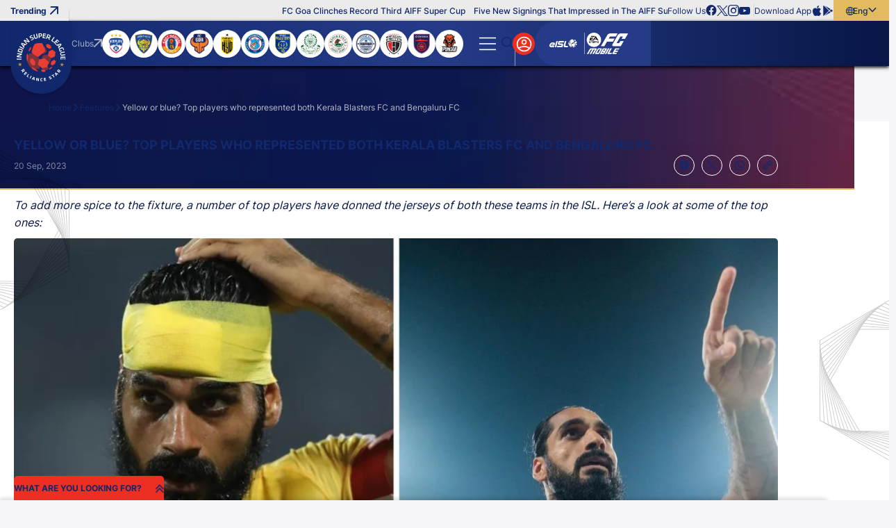

--- FILE ---
content_type: text/html; charset=utf-8
request_url: https://www.indiansuperleague.com/features/yellow-or-blue-top-players-who-represented-both-kerala-blasters-fc-and-bengaluru-fc
body_size: 98194
content:
<!doctype html><html data-n-head-ssr lang="en" data-n-head="%7B%22lang%22:%7B%22ssr%22:%22en%22%7D%7D"><head ><meta data-n-head="ssr" charset="utf-8"><meta data-n-head="ssr" http-equiv="x-ua-compatible" content="ie=edge"><meta data-n-head="ssr" name="viewport" content="width=device-width, initial-scale=1,maximum-scale=1,viewport-fit=cover"><meta data-n-head="ssr" name="msapplication-TileColor" content="#da532c"><meta data-n-head="ssr" name="msapplication-config" content="/static-assets/favicons/browserconfig.xml"><meta data-n-head="ssr" name="theme-color" content="#ffffff"><meta data-n-head="ssr" property="fb:pages" content=""><meta data-n-head="ssr" property="fb:app_id" content="848945820268421"><meta data-n-head="ssr" name="description" content="To add more spice to the fixture, a number of top players have donned the jerseys of both these teams in the ISL. Here’s a look at some of the top ones:-

"><meta data-n-head="ssr" property="og:site_name" content=""><meta data-n-head="ssr" name="twitter:card" content="summary_large_image"><meta data-n-head="ssr" name="twitter:title" content="Yellow or blue? Top players who represented both Kerala Blasters FC and Bengaluru FC"><meta data-n-head="ssr" name="twitter:description" content="To add more spice to the fixture, a number of top players have donned the jerseys of both these teams in the ISL. Here’s a look at some of the top ones:-

"><meta data-n-head="ssr" name="twitter:url" content="https://www.indiansuperleague.com/features/yellow-or-blue-top-players-who-represented-both-kerala-blasters-fc-and-bengaluru-fc"><meta data-n-head="ssr" name="twitter:image" content="https://www.indiansuperleague.com/static-assets/waf-images/c3/08/ba/16-9/CoYb07fqis.jpg"><meta data-n-head="ssr" property="og:type" content="website"><meta data-n-head="ssr" property="og:title" content="Yellow or blue? Top players who represented both Kerala Blasters FC and Bengaluru FC"><meta data-n-head="ssr" property="og:description" content="To add more spice to the fixture, a number of top players have donned the jerseys of both these teams in the ISL. Here’s a look at some of the top ones:-

"><meta data-n-head="ssr" property="og:url" content="https://www.indiansuperleague.com/features/yellow-or-blue-top-players-who-represented-both-kerala-blasters-fc-and-bengaluru-fc"><meta data-n-head="ssr" property="og:image:alt" content="To add more spice to the fixture, a number of top players have donned the jerseys of both these teams in the ISL. Here’s a look at some of the top ones:-

"><meta data-n-head="ssr" property="og:image:width" content="1200px"><meta data-n-head="ssr" property="og:image:height" content="1200px"><meta data-n-head="ssr" property="og:image" content="https://www.indiansuperleague.com/static-assets/waf-images/c3/08/ba/16-9/CoYb07fqis.jpg"><meta data-n-head="ssr" property="og:image:secure_url" content="https://www.indiansuperleague.com/static-assets/waf-images/c3/08/ba/16-9/CoYb07fqis.jpg"><meta data-n-head="ssr" name="apple-itunes-app" content="app-id=924459452"><meta data-n-head="ssr" property="al:ios:app_store_id" content="924459452"><meta data-n-head="ssr" property="al:ios:url" content="https://www.indiansuperleague.com/features/yellow-or-blue-top-players-who-represented-both-kerala-blasters-fc-and-bengaluru-fc"><meta data-n-head="ssr" property="al:android:url" content="https://www.indiansuperleague.com/features/yellow-or-blue-top-players-who-represented-both-kerala-blasters-fc-and-bengaluru-fc"><meta data-n-head="ssr" rel="amphtml" href="https://www.indiansuperleague.com/amp/features/yellow-or-blue-top-players-who-represented-both-kerala-blasters-fc-and-bengaluru-fc"><meta data-n-head="ssr" property="article:published_time" content="2023-09-20T21:33:00+00:00"><meta data-n-head="ssr" property="article:modified_time" content="2023-09-21T08:17:41+00:00"><title>Yellow or blue? Top players who represented both Kerala Blasters FC and Bengaluru FC</title><link data-n-head="ssr" rel="apple-touch-icon" sizes="180x180" href="/static-assets/favicons/apple-touch-icon.png?v=100.72"><link data-n-head="ssr" rel="icon" type="image/png" sizes="32x32" href="/static-assets/favicons/favicon-32x32.png?v=100.72"><link data-n-head="ssr" rel="icon" type="image/png" sizes="16x16" href="/static-assets/favicons/favicon-16x16.png?v=100.72"><link data-n-head="ssr" rel="manifest" href="/static-assets/favicons/site.webmanifest?v=100.72"><link data-n-head="ssr" rel="mask-icon" href="/static-assets/favicons/safari-pinned-tab.svg?v=100.72" color="#e50695"><link data-n-head="ssr" rel="shortcut icon" href="/static-assets/favicons/favicon.ico?v=100.72"><link data-n-head="ssr" rel="icon" type="image/png" sizes="192x192" href="/static-assets/favicons/android-chrome-192x192.png?v=103.21"><link data-n-head="ssr" rel="canonical" href="https://www.indiansuperleague.com/features/yellow-or-blue-top-players-who-represented-both-kerala-blasters-fc-and-bengaluru-fc"><link data-n-head="ssr" rel="preload" as="image" href="https://www.indiansuperleague.com/static-assets/waf-images/c3/08/ba/16-9/CoYb07fqis.jpg?v=100.72&amp;w=1200" imagesizes="(min-width: 1200px) 1200px" imagesrcset="https://www.indiansuperleague.com/static-assets/waf-images/c3/08/ba/16-9/CoYb07fqis.jpg?v=100.72&amp;w=300 300w, https://www.indiansuperleague.com/static-assets/waf-images/c3/08/ba/16-9/CoYb07fqis.jpg?v=100.72&amp;w=500 500w, https://www.indiansuperleague.com/static-assets/waf-images/c3/08/ba/16-9/CoYb07fqis.jpg?v=100.72&amp;w=750 750w, https://www.indiansuperleague.com/static-assets/waf-images/c3/08/ba/16-9/CoYb07fqis.jpg?v=100.72&amp;w=1200 1200w, https://www.indiansuperleague.com/static-assets/waf-images/c3/08/ba/16-9/CoYb07fqis.jpg?v=100.72&amp;w=1920 1920w"><style data-n-head="ssr" type="text/css">:root{--primary: hsl(4 85% 53%);--hsl-primary: 4 85% 53%;--primary-light: hsl(4 88% 62%);--hsl-primary-light: 4 88% 62%;--secondary: hsl(227 57% 34%);--hsl-secondary: 227 57% 34%;--secondary-light: hsl(226 71% 25%);--hsl-secondary-light: 226 71% 25%;--secondary-medium: hsl(234 87% 19%);--hsl-secondary-medium: 234 87% 19%;--secondary-dark: hsl(226 81% 15%);--hsl-secondary-dark: 226 81% 15%;--accent: hsl(42 69% 63%);--hsl-accent: 42 69% 63%;--accent-light: hsl(43 69% 75%);--hsl-accent-light: 43 69% 75%;--sky: hsl(220 76% 60%);--hsl-sky: 220 76% 60%;--sky-dark: hsl(206 82% 63%);--hsl-sky-dark: 206 82% 63%;--neutral: hsl(237 21% 20%);--hsl-neutral: 237 21% 20%;--dark-grey: hsl(230 3% 58%);--hsl-dark-grey: 230 3% 58%;--grey: hsl(0 0% 92%);--hsl-grey: 0 0% 92%;--light-grey: hsl(240 23% 97%);--hsl-light-grey: 240 23% 97%;--mid-grey: hsl(0 0% 71%);--hsl-mid-grey: 0 0% 71%;--medium-grey: hsl(0 0% 96%);--hsl-medium-grey: 0 0% 96%;--patch-gray: hsl(0 0% 100%);--hsl-patch-gray: 0 0% 100%;--black: hsl(0 0% 0%);--hsl-black: 0 0% 0%;--white: hsl(0 0% 100%);--hsl-white: 0 0% 100%;--error: hsl(0 100% 60%);--hsl-error: 0 100% 60%;--success: hsl(120 77% 41%);--hsl-success: 120 77% 41%;--warning: hsl(46 99% 59%);--hsl-warning: 46 99% 59%;--shimmer-light: hsl(0 0% 95%);--hsl-shimmer-light: 0 0% 95%;--shimmer-dark: hsl(0 0% 67%);--hsl-shimmer-dark: 0 0% 67%;--back-drop: hsl(226 100% 7%);--hsl-back-drop: 226 100% 7%;--club-primary: hsl(227 57% 34%);--hsl-club-primary: 227 57% 34%;--club-secondary: hsl(4 85% 53%);--hsl-club-secondary: 4 85% 53%;--club-varient: hsl(4 87% 62%);--hsl-club-varient: 4 87% 62%;--club-accent: hsl(44 69% 63%);--hsl-club-accent: 44 69% 63%;--club-list-gredient: hsl(0 0% 0%);--hsl-club-list-gredient: 0 0% 0%;--light-silver: hsl(0 0% 85%);--hsl-light-silver: 0 0% 85%;--accent-100: hsl(44 74% 47%);--hsl-accent-100: 44 74% 47%;--accent-200: hsl(43 84% 39%);--hsl-accent-200: 43 84% 39%;--accent-300: hsl(44 92% 25%);--hsl-accent-300: 44 92% 25%;--accent-400: hsl(43 94% 21%);--hsl-accent-400: 43 94% 21%;--base-font-size: 62.5%;--container-max-width: 100%;--content-width: var(--window-inner-width);--vh: 1vh;--vw: 1vw;--window-inner-height: calc(var(--vh, 1vh) * 100);--window-inner-width: calc(var(--vw, 1vw) * 100);--container-white-space: calc((var(--window-inner-width) - var(--container-max-width)) / 2);--container-white-space-neg: calc(-1 * ((var(--window-inner-width) - var(--container-max-width)) / 2));--space-0: 0rem;--space-0-neg: 0rem;--space-1: 0.5rem;--space-1-neg: -0.5rem;--space-2: 1rem;--space-2-neg: -1rem;--space-3: 1.5rem;--space-3-neg: -1.5rem;--space-4: 2rem;--space-4-neg: -2rem;--space-5: 2.5rem;--space-5-neg: -2.5rem;--space-6: 3rem;--space-6-neg: -3rem;--space-7: 3.5rem;--space-7-neg: -3.5rem;--space-8: 4rem;--space-8-neg: -4rem;--space-9: 4.5rem;--space-9-neg: -4.5rem;--space-10: 5rem;--space-10-neg: -5rem;--space-11: 5.5rem;--space-11-neg: -5.5rem;--space-12: 6rem;--space-12-neg: -6rem;--space-13: 6.5rem;--space-13-neg: -6.5rem;--space-14: 7rem;--space-14-neg: -7rem;--space-15: 7.5rem;--space-15-neg: -7.5rem;--space-16: 8rem;--space-16-neg: -8rem;--space-17: 8.5rem;--space-17-neg: -8.5rem;--space-18: 9rem;--space-18-neg: -9rem;--space-19: 9.5rem;--space-19-neg: -9.5rem;--space-20: 10rem;--space-20-neg: -10rem;--full-radius: 1rem;--half-radius: calc(var(--full-radius) / 2);--quarter-radius: calc(var(--half-radius) / 2);--circle-radius: 50%;--rounded-radius: 50vmax;--logo-width: 7.2rem;--lang-section-width: 8rem;--swiper-button-width: 3rem;--country-width: 12.5rem;--logo-height: 8.5rem;--header-top: 3rem;--header-bottom: 6.5rem;--header-height: calc(var(--header-top) + var(--header-bottom));--footer-bottom-height: 3rem;--footer-top-height: 5rem;--site-nav-top: 5rem;--promo-height: 15rem;--club-size: 12.3rem;--quicklink-head-height: 4rem;--quicklink-body-height: 6.5rem;--quicklink-height: calc(var(--quicklink-head-height) + var(--quicklink-body-height));--secondary-header-height: 4rem;--input-height: 4.5rem;--breadcrumb-height: 8rem;--modal-head-height: 7rem;--modal-body-height: calc(var(--window-inner-height) - var(--modal-head-height));--sticky-scores: 5rem;--21by9-ratio: 0.4285;--extra-video-space: 5rem;--showcase-video-space: calc(var(--window-inner-width) + var(--extra-video-space));--scorestrip-toggle-height: 4rem;--filter-height: 7rem;--timeline-progressbar-width: 25%;--timeline-height: 13rem;--z-site: -1;--z-negative: -1;--z-listing: 1;--z-showcase-content: 1;--z-quick-menu: 3;--z-club-logo: 1;--z-country: 1;--z-reaction: 2;--z-header-icon: 3;--z-header: 17;--z-lang: 3;--z-over-menu: 4;--z-hamburger: 5;--z-dropdown: 5;--z-secondary-header: 4;--z-breadcrumb: 3;--z-breadcrumb-neg: -1;--z-step: 1;--z-modal: 30;--z-login-bg: 1;--z-poll-body: 1;--z-select: 2;--z-subul: 2;--z-home-standing: 5;--z-home-showcase: -1;--z-bg-pattern: 1;--z-bg-pattern-neg: -2;--z-footer: 2;--z-component-pattern: 2;--z-profile-player: 2;--z-loader: 2;--z-strip: 2;--z-open-strip: 4;--z-strip-modal: 3;--z-fixtures-page-btn: 1;--z-sticky-match: 9;--z-sticky-tab: 7;--z-timeline: 15;--z-tooltip: 5;--z-timeline-symbol: 6;--z-event-common-symbol: 9;--z-timeline-tooltip: 10;--z-timeline-progressbar: 20;--z-squad-pattern: 1;--z-players-modal: 20;--z-filter: 4;--z-writeup: 18;--z-masthead: 2;--z-scrolltop: 4;--z-scorestrip-active: 3;--z-listing-head: 2;--z-card-info: 2;--z-gradient-live: 1;--z-takeover-content: 2;--z-sticky-team: 10;--z-masthead-logo: 2;--z-stats-nav-link: 2;--z-home-stats: 1;--z-home-stats-bg-before: -1;--z-home-stats-bg-after: -2;--z-info-section: 2;--z-home-btn: 1;--z-search-head: 10;--z-sticky-head: 2;--z-sync-cal: 2;--z-default: 1;--z-nivia-plus-hover: 2}@media only screen and (max-width: 768px){:root{-webkit-text-size-adjust:none}}@media(min-width: 768px){:root{--container-max-width: 72rem;--quicklink-head-height: 3.5rem;--quicklink-body-height: 6rem;--secondary-header-height: 5rem;--logo-width: 8.8rem;--logo-height: 10.5rem;--sticky-scores: 8rem;--scorestrip-toggle-height: 2.5rem}}@media(min-width: 992px){:root{--container-max-width: 96rem;--club-size: 15rem}}@media(min-width: 1200px){:root{--container-max-width: 114rem}}@media(min-width: 1600px){:root{--container-max-width: 144rem}}@font-face{font-family:inter;src:local("Inter-Regular"),url("/static-assets/build/fonts/Inter-Regular?v=10797872#iefix") format("embedded-opentype"),url("/static-assets/build/fonts/Inter-Regular.woff2?v=10797872") format("woff2"),url("/static-assets/build/fonts/Inter-Regular.woff?v=10797872") format("woff"),url("/static-assets/build/fonts/Inter-Regular.ttf?v=10797872") format("truetype"),url("/static-assets/build/fonts/Inter-Regular.svg#?v=10797872inter") format("svg");font-weight:400;font-style:normal;font-display:swap}@font-face{font-family:inter;src:local("Inter-Medium"),url("/static-assets/build/fonts/Inter-Medium?v=10797872#iefix") format("embedded-opentype"),url("/static-assets/build/fonts/Inter-Medium.woff2?v=10797872") format("woff2"),url("/static-assets/build/fonts/Inter-Medium.woff?v=10797872") format("woff"),url("/static-assets/build/fonts/Inter-Medium.ttf?v=10797872") format("truetype"),url("/static-assets/build/fonts/Inter-Medium.svg#?v=10797872inter") format("svg");font-weight:500;font-style:normal;font-display:swap}@font-face{font-family:inter;src:local("Inter-Bold"),url("/static-assets/build/fonts/Inter-Bold?v=10797872#iefix") format("embedded-opentype"),url("/static-assets/build/fonts/Inter-Bold.woff2?v=10797872") format("woff2"),url("/static-assets/build/fonts/Inter-Bold.woff?v=10797872") format("woff"),url("/static-assets/build/fonts/Inter-Bold.ttf?v=10797872") format("truetype"),url("/static-assets/build/fonts/Inter-Bold.svg#?v=10797872inter") format("svg");font-weight:700;font-style:normal;font-display:swap}@font-face{font-family:"waf-font-icon";src:url("/static-assets/build/fonts/waf-font-icon.eot?v=10797872");src:url("/static-assets/build/fonts/waf-font-icon.eot?v=10797872#iefix") format("embedded-opentype"),url("/static-assets/build/fonts/waf-font-icon.woff2?v=10797872") format("woff2"),url("/static-assets/build/fonts/waf-font-icon.woff?v=10797872") format("woff"),url("/static-assets/build/fonts/waf-font-icon.ttf?v=10797872") format("truetype"),url("/static-assets/build/fonts/waf-font-icon.svg?v=10797872#waf-font-icon") format("svg");font-weight:normal;font-style:normal;font-display:swap}@keyframes shimmerAnimation{100%{transform:translateX(100%)}}@keyframes marquee{100%{transform:translateX(-100%)}}@keyframes slideOverlayIn{0%{opacity:1;transform:translateY(100%)}100%{opacity:1;transform:translateY(0)}}@keyframes fading{100%{opacity:1}}@keyframes rotate{100%{transform:rotate(360deg)}}@keyframes rotateRev{100%{transform:rotate(-360deg)}}@keyframes gradient-bg{0%{background-position:0% center}50%{background-position:100% center}100%{background-position:0% center}}@keyframes zoombg{0%{left:-20%}100%{left:-10%}}@keyframes opennow{0%{transform:translateY(-0.3rem)}100%{transform:translateY(0.3rem)}}@keyframes opennowleft{0%{transform:translateX(-0.3rem)}100%{transform:translateX(0.3rem)}}@keyframes confetti-slow{0%{transform:translate3d(0, 0, 0) rotateX(0) rotateY(0)}100%{transform:translate3d(25px, 105vh, 0) rotateX(360deg) rotateY(180deg)}}@keyframes confetti-medium{0%{transform:translate3d(0, 0, 0) rotateX(0) rotateY(0)}100%{transform:translate3d(100px, 105vh, 0) rotateX(100deg) rotateY(360deg)}}@keyframes confetti-fast{0%{transform:translate3d(0, 0, 0) rotateX(0) rotateY(0)}100%{transform:translate3d(-50px, 105vh, 0) rotateX(10deg) rotateY(250deg)}}.header-wrap .secondary-submenu button.nav-anchor::after{font-size:0.8rem}.waf-video-page .related-video-section .article-meta .meta{font-size:1rem;font-weight:400}.waf-video-page .related-video-section .auto-play-section .label{font-size:1rem;font-weight:500}.club-name{font-size:1rem;font-weight:700}.error-msg,.success-msg,.resend-otp .timer,.waf-breadcrumb .breadcrumb-item:not(:first-child)::before,sub,sup,.waf-listing .article-meta .meta{font-size:1rem}.waf-detail .article-meta .meta,.waf-static-content .table-responsive .table td,.waf-static-content .table-responsive .table th,.waf-select-box .select-list .list-item,.footer-middle-wrap .footer-nav-anchor,.footer-nav-anchor,.waf-breadcrumb .breadcrumb-item span{font-size:1.2rem;font-weight:400}.waf-static-content .table-responsive .table thead th,.jersey-name,.filter-section .btn-more,.footer-bottom-wrap .text,.waf-poll .progress-count,.header-top .article-title,.btn-lang,.list-wrap .btn,.header-wrap .nav-anchor{font-size:1.2rem;font-weight:500}.form-mail .btn-verify,.quicklink-section .accordion-btn::before,.waf-select-box .selected-title .title,.waf-select-box .selected-title .sub-title,.filter-section .more-filters .head .title,.footer-link-label,.client-title,.client-sub-title,.header-top .waf-showcase::before,.waf-listing .head-tab a::after,.btn-outline{font-size:1.2rem;font-weight:700}.waf-broadcasters .table .title,.waf-broadcasters .table .text,.form-sub-title,.control-label,.content-sub-title,.resend-otp .text,.filter-section .btn-more .btn-text::after,.footer-top-wrap .footer-nav-anchor,.footer-link-item-social .footer-anchor,.footer-link-facebook .footer-anchor,.footer-link-youtube .footer-anchor,.footer-link-tiktok .footer-anchor,.footer-link-whatsapp .footer-anchor,.footer-link-twitter .footer-anchor,.footer-link-instagram .footer-anchor,.footer-link-linkedin .footer-anchor,.footer-link-copylink .footer-anchor,.footer-link-android .footer-anchor,.footer-link-ios .footer-anchor,.client-three .client-title,.btn-text,.club-site-label,.waf-head .head-tab a,small,label,h6,body,.waf-listing .head-tab a{font-size:1.2rem}.form-actions .content,.mobile-number .form-control::placeholder{font-size:1.4rem;font-weight:400}.waf-detail .btn-action,.waf-contact-us .item-label,.selected-title>.btn-text,.list-item .btn-text,.waf-poll .radio-container .text,.waf-poll .poll-count .text{font-size:1.4rem;font-weight:500}.resend-otp .otp,.club-label,.quicklink-section .quicklink-text,.table .text,.filter-section .more-filters .footer .btn-applyfilter,.btn-site,.btn-fill{font-size:1.4rem;font-weight:700}.waf-detail .social-icon,.client-two .client-title,.search-input-wrap .search-item,.search-label,h5{font-size:1.4rem}.waf-static-content .text,.waf-static-content p,.waf-static-content li{font-size:1.6rem;font-weight:400}.waf-video-page .related-video-section .title,.waf-static-content ol li::marker,.waf-static-content ul li::marker,.waf-contact-us .item-description,.form-dob .text,.waf-select-box .selected-title{font-size:1.6rem;font-weight:700}.form-group .title,.client-one .client-title,.search-input,.promo-anchor,big,h4{font-size:1.6rem}.mobile-number .form-control,.modal-title{font-size:1.8rem;font-weight:500}.waf-detail .detail-title,.waf-static-content .waf-head .title,.waf-static-content .title,.waf-static-content .sub-title,.form-title,.form-actions .title,.content-title,.quicklink-section .accordion-title{font-size:1.8rem;font-weight:700}.waf-listing .waf-head .title,.otp-wrap .form-control,h3{font-size:1.8rem}.modal-head .btn-back,.waf-poll .poll-head .title{font-size:2rem;font-weight:700}h2{font-size:2rem}.waf-contact-us .form-title,.waf-head .title{font-size:2.2rem;font-weight:700}.jersey-number{font-size:3rem;font-weight:700}h1{font-size:3.6rem}.quicklink-section .accordion-btn .btn-text,.filter-section .btn-more .btn-text,.footer-link-item-social .footer-anchor-text,.cookie-block .close-btn,.btn-hamburger .btn-text,.logo-text,.promo-text{font-size:0}.waf-poll .progress-bar-holder,.waf-poll .progress-bar{background-color:hsl(var(--hsl-primary)/0.5)}.waf-static-content a,.form-mail .btn-verify,.checkbox-container input[type=checkbox]:checked~.checkmark::after,.list-item.active::before,.list-item.active,.m-header .login-section .list-wrap>:first-child,.list-wrap .btn.active .btn-text,.header-wrap .active>.nav-anchor,.header-wrap .secondary-submenu .nav-anchor[aria-expanded=true],.btn-outline{color:var(--primary)}.waf-video-page .related-video-section .toggle-checkbox:checked+.toggle-btn:before,.club-item input[type=checkbox]:checked~.checkmark,.quicklink-section .accordion-btn,.waf-select-box .select-list .list-item.active,.filter-section .more-filters .waf-select-box .title,.waf-poll .poll-count.lead .progress-count,.waf-poll .progress-bar,.btn-login,.header-wrap .active>.nav-anchor::before,.header-wrap button.nav-anchor::before,.header-wrap button.nav-anchor~.sub-ul::after,.scroll-top .scroll-top-btn,.waf-component.waf-loader .loader,.waf-listing .head-tab a::after,.filter-section .more-filters .footer .btn-applyfilter,.btn-site,.btn-fill{background-color:var(--primary)}.waf-poll .form-radio-input:checked~.radiomark:after{color:var(--primary-light)}.waf-poll .progress-count{background-color:var(--primary-light)}.table tr:nth-child(even){background-color:hsl(var(--hsl-secondary)/0.1)}.waf-broadcasters .table .title,.waf-broadcasters .table .text,.form-actions,.form-actions .btn-outline,.select-list,.otp-wrap .form-control,.modal-body-wrap,.header-wrap .secondary-submenu button.nav-anchor{color:var(--secondary)}.waf-detail .btn-action,.waf-row-video-detail,.waf-login,.waf-complete-profile,.waf-profile,.table thead,.table-head,.table-head .table-data,.waf-shape-head .waf-head::before,.waf-shape-head .article-head::before,.waf-shape-head.waf-video-page::after,.header-wrap .site-nav-top{background-color:var(--secondary)}.waf-static-content .table-responsive .table tbody tr td:nth-child(odd),.client-section::after,.client-list.v-divider::after,.client-list.divider::before{background-color:hsl(var(--hsl-secondary-light)/0.1)}.waf-video-page .related-video-section .article-item,.waf-listing .waf-body::after{background-color:hsl(var(--hsl-secondary-light)/0.2)}.swiper-button-next.swiper-button-disabled::after,.swiper-button-prev.swiper-button-disabled::after{color:hsl(var(--hsl-secondary-light)/0.4)}.waf-video-page .related-video-section .article-title,.waf-video-page .related-video-section .article-meta .meta,.waf-video-page .related-video-section .icon-time-wrapper .item-type-icon,.swiper-button-next,.swiper-button-prev,.waf-listing .waf-head .title,.waf-listing .waf-head .head-tab a,.filter-section .more-filters .footer .btn-resetfilter,.footer-link-item-social .footer-anchor,.footer-link-facebook .footer-anchor,.footer-link-youtube .footer-anchor,.footer-link-tiktok .footer-anchor,.footer-link-whatsapp .footer-anchor,.footer-link-twitter .footer-anchor,.footer-link-instagram .footer-anchor,.footer-link-linkedin .footer-anchor,.footer-link-copylink .footer-anchor,.footer-link-android .footer-anchor,.footer-link-ios .footer-anchor,.client-title,.client-sub-title,body,a,button,.waf-listing .head-tab a{color:var(--secondary-light)}.footer-middle-wrap,.cookie-block .btn-site,.cookie-block .btn-site:hover,.logo{background-color:var(--secondary-light)}.quicklink-section .quicklink-item:nth-child(even),.waf-select-box .selected-title .title::before,.waf-select-box .select-list .list-item:not(:last-child)::before{background-color:hsl(var(--hsl-secondary-dark)/0.1)}.quicklink-section .quicklink-item,.quicklink-section .quicklink-item::before{background-color:hsl(var(--hsl-secondary-dark)/0.2)}.modal-window.modal-takeover-banner,.cookie-block{background-color:hsl(var(--hsl-secondary-dark)/0.8)}.waf-detail .detail-title,.waf-static-content .sub-title,.waf-static-content .text,.waf-static-content p,.waf-static-content li,.quicklink-section .quicklink-text,.modal-window.modal-takeover-banner .btn-close::after,.filter-section .more-filters .waf-select-box .title,.footer-bottom-wrap .text,.cookie-block .title{color:var(--secondary-dark)}.waf-static-content .table-responsive .table thead,.modal-window,.footer-top-wrap,.search-input-wrap,.search-input-wrap .search-list,.partner-section{background-color:var(--secondary-dark)}.waf-detail .article-meta .meta.meta-count,.waf-static-content.waf-bullet-section li::marker,.form-sub-title,.radio-container input[type=radio]:checked~.text,.link-text,.resend-otp .otp,.club-label,.waf-breadcrumb .breadcrumb-item span,.btn-hamburger::after{color:var(--accent)}.waf-video-page .related-video-section .toggle-btn::before,.radio-container input[type=radio]:checked~.radiomark:after,.filter-section .btn-more,.filter-section .more-filters .head,.footer-bottom-wrap,.cookie-block .cookie-wrap,.btn-lang,.btn-outline:hover,.filter-section .more-filters .footer .btn-applyfilter:hover,.btn-site:hover,.btn-fill:hover{background-color:var(--accent)}.btn-outline:hover,.filter-section .more-filters .footer .btn-applyfilter:hover,.btn-site:hover,.btn-fill:hover{color:var(--neutral)}.btn-outline:disabled,.disabled.btn-outline,.filter-section .more-filters .footer .btn-applyfilter:disabled,.btn-site:disabled,.btn-fill:disabled,.filter-section .more-filters .footer .disabled.btn-applyfilter,.disabled.btn-site,.disabled.btn-fill{background-color:hsl(var(--hsl-dark-grey)/0.5)}.club-site-label{color:var(--grey)}.m-header .promo-section,.m-header .login-section .list-wrap,.header-top,.header-top .waf-showcase::before,.header-top .layout-wrapper::before,.list-wrap{background-color:var(--grey)}.search-label{color:hsl(var(--hsl-light-grey)/0.4)}.search-input{color:var(--light-grey)}.form-actions,.header-wrap .site-nav,.waf-row-grey-bg-list,body{background-color:var(--light-grey)}.waf-row-news-detail .article-featured-media+div{background-color:hsl(var(--hsl-medium-grey)/0.8)}.m-header .nav-link:not(:last-child)::after,.header-top .layout-wrapper::after{background-color:hsl(var(--hsl-black)/0.1)}.btn-outline:disabled,.disabled.btn-outline,.filter-section .more-filters .footer .btn-applyfilter:disabled,.btn-site:disabled,.btn-fill:disabled,.filter-section .more-filters .footer .disabled.btn-applyfilter,.disabled.btn-site,.disabled.btn-fill{color:hsl(var(--hsl-black)/0.5)}[class^=img-] img[alt]{color:hsl(var(--hsl-black)/0.7)}select option,.loadmore{color:var(--black)}.article-list .social-items,.article-list .social-wrap .close,.m-header .login-section .list-wrap .btn:not(:last-child)::before{background-color:var(--black)}.search-input-wrap .search-item:hover{background-color:hsl(var(--hsl-white)/0.1)}.seperator{color:hsl(var(--hsl-white)/0.2)}.waf-video-page .video-section::after,.content-badge,.club-item .checkmark,.waf-row-club-video .waf-body::after,.waf-row-club-photo .waf-body::after,.waf-row-home-video .waf-body::after,.waf-row-home-news .waf-body::after,.waf-row-home-photo .waf-body::after,.waf-row-club-video .waf-listing .article-list::after,.waf-row-club-photo .waf-listing .article-list::after,.waf-row-home-video .waf-listing .article-list::after,.waf-row-home-news .waf-listing .article-list::after,.waf-row-home-photo .waf-listing .article-list::after{background-color:hsl(var(--hsl-white)/0.2)}.waf-detail .article-meta .meta,.waf-detail .social-share .icon-b-share,.footer-nav-anchor{color:hsl(var(--hsl-white)/0.5)}.waf-detail .article-meta .meta-count::after,.swiper-button-next.swiper-button-disabled,.swiper-button-prev.swiper-button-disabled,.btn-hamburger:before,.partner-section .item:not(:last-child)::after{background-color:hsl(var(--hsl-white)/0.5)}.form-otp .text,.resend-otp .timer{color:hsl(var(--hsl-white)/0.6)}.swiper-pagination-bullet{background-color:hsl(var(--hsl-white)/0.6)}.waf-breadcrumb .breadcrumb-item:last-child span{color:hsl(var(--hsl-white)/0.7)}.control-label,.content-sub-title,.waf-row-club-video .waf-listing .article-meta .meta,.waf-row-club-photo .waf-listing .article-meta .meta,.waf-row-home-video .waf-listing .article-meta .meta,.waf-row-home-news .waf-listing .article-meta .meta,.waf-row-home-photo .waf-listing .article-meta .meta{color:hsl(var(--hsl-white)/0.8)}.select-list{background-color:hsl(var(--hsl-white)/0.8)}.waf-detail .social-icon,.waf-detail .btn-action,.waf-video-page .related-video-section .auto-play-section .label,.swiper-button-next.swiper-button-disabled,.swiper-button-prev.swiper-button-disabled,.club-page .filter-section .btn-more,.waf-static-content .title,.waf-static-content .table-responsive .table thead th,.waf-static-content.waf-bullet-section .description,.waf-static-content.waf-bullet-section li,.waf-static-content.waf-broadcasters .blue-section .sub-title,.waf-static-content.waf-broadcasters .blue-section p,.waf-contact-us .form-list .form-title,.waf-login,.waf-complete-profile,.waf-profile,.form-control,.form-mail .check,.global-msg .message::marker,.selected-title,.mobile-number .form-control,.otp-wrap .check,.club-item input[type=checkbox]:checked~.checkmark::after,.quicklink-section .accordion-btn::before,.quicklink-section .accordion-btn::after,.modal-head .btn-close::after,.modal-head .btn-back,.modal-head .btn-back::before,.waf-select-box .select-list .list-item.active,.filter-section .more-filters .selected-title .title,.filter-section .more-filters .footer .btn-applyfilter .btn-text,.table thead,.table .text,.footer-middle-wrap .footer-nav-anchor,.footer-link-label,.article-list .social-share .icon-b-close::before,.article-list .social-icon::before,.waf-poll .poll-head .title,.waf-poll .radio-container .text,.waf-poll .radiomark::after,.waf-poll .poll-count .text,.waf-poll .progress-count,.cookie-block .btn-site:hover,.waf-shape-head .waf-head .title,.waf-shape-head .article-head .title,.waf-breadcrumb .breadcrumb-item:not(:first-child)::before,.btn-search .btn-text::before,.btn-login .close-icon::before,.search-input-wrap .search-list,.header-wrap button.nav-anchor[aria-expanded=true],.waf-head .head-tab a,.scroll-top .scroll-top-btn::after,.waf-row-club-video .waf-head .title,.waf-row-club-photo .waf-head .title,.waf-row-home-video .waf-head .title,.waf-row-home-news .waf-head .title,.waf-row-home-photo .waf-head .title,.waf-row-club-video .waf-head .head-tab a,.waf-row-club-photo .waf-head .head-tab a,.waf-row-home-video .waf-head .head-tab a,.waf-row-home-news .waf-head .head-tab a,.waf-row-home-photo .waf-head .head-tab a,.waf-row-club-video .waf-listing .article-content,.waf-row-club-photo .waf-listing .article-content,.waf-row-home-video .waf-listing .article-content,.waf-row-home-news .waf-listing .article-content,.waf-row-home-photo .waf-listing .article-content,.waf-row-club-video .waf-listing .article-content a,.waf-row-club-photo .waf-listing .article-content a,.waf-row-home-video .waf-listing .article-content a,.waf-row-home-news .waf-listing .article-content a,.waf-row-home-photo .waf-listing .article-content a,.club-page .waf-row-club-showcase .dependancy-wrapper .accordion-btn .btn-text,.club-page .waf-showcase .waf-scorestrip .head-tab a,.club-page .waf-row-club-video .waf-listing .head-tab a,.club-page .waf-row-club-photo .waf-listing .head-tab a,.waf-listing .head-tab a::after,.filter-section .more-filters .footer .btn-applyfilter,.btn-site,.btn-fill{color:var(--white)}.waf-row-news-detail,.waf-video-page .related-video-section .toggle-btn::after,.swiper-button-next,.swiper-button-prev,.waf-static-content .table-responsive .table tbody tr td,.waf-static-content .static-body,.waf-contact-us .waf-body,.form-banner,.form-mail .btn-verify,.checkmark,.otp-wrap .form-control,.quicklink-section,.quicklink-section .accordion-body,.modal-window.modal-takeover-banner .btn-close,.modal-body-wrap,.waf-select-box,.waf-select-box .select-box-wrap,.filter-section .more-filters .footer,.footer-wrap,.footer-middle-wrap .footer-link:not(:last-child)::after,.footer-link-item-social .footer-anchor,.footer-link-facebook .footer-anchor,.footer-link-youtube .footer-anchor,.footer-link-tiktok .footer-anchor,.footer-link-whatsapp .footer-anchor,.footer-link-twitter .footer-anchor,.footer-link-instagram .footer-anchor,.footer-link-linkedin .footer-anchor,.footer-link-copylink .footer-anchor,.footer-link-android .footer-anchor,.footer-link-ios .footer-anchor,.waf-component.waf-loader,.waf-row-white-bg-list,.club-page .waf-row-club-video .waf-listing .head-tab a:after,.club-page .waf-row-club-photo .waf-listing .head-tab a:after,.club-page .secondary-header .nav-link .sub-ul{background-color:var(--white)}.error-msg,.error .message{color:var(--error)}.form-mail.error .check,.otp-wrap.error .check,.header-top .article-title::before{background-color:var(--error)}.success-msg{color:var(--success)}.form-mail.success .check,.otp-wrap.success .check{background-color:var(--success)}.filter-section .more-filters,.filter-section .more-filters .footer .btn-resetfilter,.img-box{background-color:var(--shimmer-light)}.club-page .waf-standings .table-row.highlight::after{background-color:hsl(var(--hsl-club-primary)/0.2)}.club-page .waf-row-club-video .waf-listing .head-tab a:after,.club-page .waf-row-club-photo .waf-listing .head-tab a:after,.club-page .secondary-header .nav-link .sub-ul .nav-text,.club-page .secondary-header .nav-link .sub-ul .active .nav-text{color:var(--club-primary)}.club-page .filter-section .btn-more,.club-page .waf-row-club-showcase .dependancy-wrapper .accordion-btn,.club-page .waf-listing .head-tab a:after,.club-page .waf-squad .head-tab a:after,.club-page .waf-standings.waf-club-standings .head-tab a:after,.club-page .waf-showcase .waf-scorestrip .head-tab a:after,.club-page .waf-showcase .waf-standings .head-tab a:after,.club-page .secondary-header,.club-page .secondary-header .nav-link{background-color:var(--club-primary)}.club-page .waf-row-club-showcase .article-content{background-color:hsl(var(--hsl-club-secondary)/0.7)}.club-page .waf-listing .head-tab a,.club-page .waf-squad .head-tab a,.club-page .waf-standings.waf-club-standings .head-tab a{color:var(--club-secondary)}.club-page .waf-team .card-content,.club-page .waf-row-club-showcase .dependancy-wrapper .accordion-btn[aria-expanded=true]{background-color:var(--club-secondary)}.waf-static-content .table-responsive .table tr:nth-child(even),.waf-static-content.waf-broadcasters .static-body,.mobile-number .selected-title,.search-input,.waf-row-club-video .waf-listing .article-content,.waf-row-club-photo .waf-listing .article-content,.waf-row-home-video .waf-listing .article-content,.waf-row-home-news .waf-listing .article-content,.waf-row-home-photo .waf-listing .article-content{background-color:rgba(0,0,0,0)}.waf-row-list-banner,.waf-detail .article-meta .meta-count,.waf-detail .social-share,.waf-row-video-detail,.waf-video-page .video-section,.waf-video-page .related-video-section .toggle,.waf-listing .layout-wrapper,.waf-static-content .static-body,.waf-static-content.waf-bullet-section .bullet-wrap,.waf-static-content.waf-broadcasters .blue-section,.waf-contact-us .item-label,.form-banner .pattern,.form-select-box,.form-list,.form-mail,.form-mail .form-element,.mobile-number-wrapper,.otp-wrap,.jersey-view,.quicklink-section .quicklink-item,.quicklink-section .accordion-btn,.modal-window.modal-takeover-banner .modal-body,.waf-select-box,.waf-select-box .selected-title,.waf-select-box .selected-title .title,.waf-select-box .select-list .list-item,.filter-section .btn-more,.table tr,.footer-top-wrap,.footer-middle-wrap .footer-link,.client-section,.client-list,.waf-poll,.waf-poll .poll-count,.waf-poll .waf-body,.cookie-block .cookie-wrap,.waf-shape-head .waf-head,.waf-shape-head .article-head,.waf-shape-head.waf-video-page,.waf-breadcrumb,.m-header .login-section .list-wrap .btn,.header-top .waf-showcase,.header-top .layout-wrapper,.lang-section,.btn-lang,.partner-section .item,.partner-section .item:not(:last-child),.partner-section .list-wrap .btn,.header-wrap .nav-link,.header-wrap .active>.nav-anchor,.header-wrap button.nav-anchor,[class^=img-],.scroll-top .scroll-top-btn,.waf-component.waf-loader .loader,.waf-listing .head-tab a{position:relative}.otp-wrap .check,.footer-middle-wrap .footer-link:not(:last-child)::after,.btn-hamburger:before,.m-header .login-section .list-wrap .btn:not(:last-child)::before,.header-top .layout-wrapper::after,.header-wrap .active>.nav-anchor::before,.header-wrap button.nav-anchor::before{position:absolute;top:50%;translate:0 -50%}.m-header .nav-link:not(:last-child)::after{position:absolute;left:50%;translate:-50% 0}.scroll-top .scroll-top-btn::after{position:absolute;top:50%;left:50%;translate:-50% -50%}.waf-detail .article-meta .meta-count::after,.form-banner .step,.form-list::after,.waf-select-box .select-box-wrap,.waf-poll::after,[class^=img-] img{position:absolute;top:0;left:0}.form-wrapper::after,.article-list .social-share-wrap,.partner-section .item:not(:last-child)::after{position:absolute;top:0;right:0}.waf-news-details .article-description,.form-list::before,.waf-select-box .selected-title .title::before,.waf-select-box .select-list .list-item:not(:last-child)::before,.client-section::after,.waf-poll .progress-bar-holder,.waf-poll .progress-bar,.header-wrap button.nav-anchor~.sub-ul::after{position:absolute;bottom:0;left:0}.client-list.divider::before{position:absolute;right:0;bottom:0}.waf-detail .btn-action,.waf-video-page .related-video-section .toggle-btn::before{border-radius:var(--full-radius)}.waf-detail .detail-section img,.waf-detail .detail-section video,.waf-row-news-detail .article-featured-media+div,.waf-video-page .related-video-section .article-item,.modal-body-wrap,.waf-select-box,.waf-select-box .select-list .list-item,.filter-section .more-filters .waf-select-box .title,.filter-section .more-filters .footer .btn-resetfilter,.waf-poll .radio-container,.waf-poll .progress-bar-holder,.waf-poll .progress-bar,.waf-poll .progress-count,.img-box,.waf-head .head-tab li,.scroll-top .scroll-top-btn,.waf-listing .head-tab a::after,.btn-outline,.filter-section .more-filters .footer .btn-applyfilter,.btn-site,.btn-fill{border-radius:var(--half-radius)}.waf-static-content .static-body,.waf-static-content.waf-bullet-section .bullet-wrap,.form-control,.form-actions,.select-list,.filter-section .btn-more{border-radius:var(--quarter-radius)}.waf-detail .social-icon,.waf-video-page .related-video-section .toggle-btn::after,.swiper-pagination-bullet,.form-mail .check,.radio-container .radiomark,.radio-container .radiomark::after,.country-flag,.list-item.active::before,.otp-wrap .check,.jersey-view,.club-item .checkmark,.quicklink-section .quicklink-item::before,.modal-window.modal-takeover-banner .btn-close,.footer-link-item-social .footer-anchor,.footer-link-facebook .footer-anchor,.footer-link-youtube .footer-anchor,.footer-link-tiktok .footer-anchor,.footer-link-whatsapp .footer-anchor,.footer-link-twitter .footer-anchor,.footer-link-instagram .footer-anchor,.footer-link-linkedin .footer-anchor,.footer-link-copylink .footer-anchor,.footer-link-android .footer-anchor,.footer-link-ios .footer-anchor,.header-top .article-title::before,.btn-login,.btn-login .user-photo,.waf-component.waf-loader .loader{border-radius:50%}.header-wrap button.nav-anchor~.sub-ul::after,.loadmore{border-radius:50vmax}.waf-component.waf-detail,.waf-component.waf-listing,.waf-component.waf-fixtures-page{padding-top:var(--space-0)}.filter-section .more-filters .waf-select-box .title{margin-top:var(--space-1)}.radio-box-wrap{margin-top:var(--space-2)}.waf-contact-us textarea.form-control,.waf-select-box .selected-title .title,.waf-select-box .select-list .list-item{padding-top:var(--space-2)}.waf-listing.waf-related-list,.waf-poll .poll-body{padding-top:var(--space-3)}.waf-row-news-detail .article-body,.waf-video-inner-listing .first-list,.form-actions .btn-outline,.form-actions .btn-fill,.content-badge-list{margin-top:var(--space-4)}.waf-contact-us .form-data{padding-top:var(--space-4)}.waf-static-content .static-thumbnail+.static-body{margin-top:var(--space-4-neg)}.waf-static-content .static-body,.form-body{margin-top:var(--space-6)}.club-page .waf-component.waf-listing,.filter-section .more-filters .head{padding-top:var(--space-6)}.form-banner{padding-top:var(--space-12)}.waf-detail .article-meta .meta-count::before,.header-top .article-title::before{margin-right:var(--space-1)}.header-top .layout-wrapper::before,.header-wrap .nav-link-list{padding-right:var(--space-2)}.row{margin-right:var(--space-2-neg)}.search-input-wrap .search-item{padding-right:var(--space-3)}.global-msg{padding-right:var(--space-4)}.waf-component.waf-listing,.waf-listing .waf-head .title,.waf-component.waf-static-content,.waf-static-content .title,.waf-static-content.waf-bullet-section li:last-of-type,.waf-contact-us .form-info-item:last-of-type,.form-group .title,.custom-form .mobile-otp,.content-title,.jersey-name,.waf-component.quicklink-section,.waf-breadcrumb.waf-component,.header-top .waf-showcase,.header-top .article-title{margin-bottom:var(--space-0)}.waf-video-page .related-video-section .head,.waf-video-page .related-video-section .title,.waf-video-page .related-video-section .auto-play-section .label,.waf-component.waf-static-content,.waf-static-content.waf-bullet-section .description,.waf-static-content.waf-bullet-section li,.waf-contact-us,.waf-contact-us .form-wrapper,.waf-contact-us .item-label,.waf-contact-us .item-description{padding-bottom:var(--space-0)}.waf-contact-us .item-label,.control-label{margin-bottom:var(--space-1)}.client-sub-title{padding-bottom:var(--space-1)}.waf-detail .embed-responsive,.waf-detail .detail-section,.waf-detail .article-featured-media,.form-actions .content,.form-actions .btn-outline,.form-actions .btn-fill,.content-badge,h1,h2,h3,h4,h5,h6,.waf-listing .article-content .item-type-icon{margin-bottom:var(--space-2)}.waf-detail .table-responsive,.waf-detail .detail-title,.waf-static-content .sub-title,.waf-static-content .text,.waf-static-content p,.waf-static-content li,.waf-poll .poll-count{padding-bottom:var(--space-2)}.waf-listing .waf-head,.waf-static-content.waf-broadcasters .blue-section,.waf-contact-us .form-title,.form-head,.global-msg,.filter-section .more-filters .waf-select-box:not(:last-child),.waf-poll .radio-container,.waf-poll .poll-count,.waf-listing .article-title{margin-bottom:var(--space-3)}.waf-video-page .related-video-section,.waf-static-content .waf-head,.waf-shape-head .waf-head,.waf-shape-head .article-head,.waf-listing .article-list{padding-bottom:var(--space-3)}.waf-detail .detail-section .container-wrap,.waf-video-page .related-video-section .head,.form-group,.form-wrap-group,.send-otp,.custom-form .seperator,.footer-link-wrap .footer-link-item .footer-link:last-child{margin-bottom:var(--space-4)}.waf-component.waf-detail,.filter-section .more-filters .head,.client-list{padding-bottom:var(--space-4)}.waf-static-content.waf-bullet-section .title,.waf-contact-us .form-info-item,.cookie-block .cookie-body{margin-bottom:var(--space-5)}.waf-row-news-detail .article-featured-media+div,.waf-static-content .table-responsive .table,.waf-static-content.waf-bullet-section,.waf-static-content.waf-bullet-section li{margin-bottom:var(--space-6)}.waf-contact-us .form-list{padding-bottom:var(--space-6)}.waf-static-content.waf-bullet-section .bullet-thumbnail,.waf-static-content.waf-bullet-section .bullet-item:not(:last-of-type),.waf-listing .article-list{margin-bottom:var(--space-8)}.waf-static-content.waf-bullet-section .bullet-item:not(:last-of-type){padding-bottom:var(--space-8)}.waf-select-box .select-list,.footer-link-list,.waf-breadcrumb .breadcrumb,.header-wrap .nav-link-list,.header-wrap .secondary-sub-ul{padding-left:var(--space-0)}.waf-detail .article-meta .meta-count{margin-left:var(--space-1)}.waf-detail .article-meta .meta-count,.waf-static-content.waf-bullet-section li,.filter-section .more-filters .btn-cancel::after,.header-top .article-list{padding-left:var(--space-2)}.row{margin-left:var(--space-2-neg)}.logo{margin-left:var(--space-3)}.quicklink-section .quicklink-text,.header-top .waf-showcase::before,.header-top .layout-wrapper::before,ul,ol{padding-left:var(--space-3)}.global-msg,.header-wrap .secondary-sub-ul .nav-anchor{padding-left:var(--space-6)}.list-item.active::before,.filter-section .more-filters .btn-cancel,.m-header .site-search{margin-left:auto}.waf-listing .article-list .waf-child-wrapper{margin-inline:var(--space-0)}.header-wrap .sub-ul,.header-wrap .secondary-submenu{padding-inline:var(--space-0)}.waf-breadcrumb .breadcrumb-item:not(:first-child)::before{margin-inline:var(--space-1)}.waf-component.waf-detail,.waf-component.waf-listing,.waf-component.waf-static-content{padding-inline:var(--space-1)}.waf-listing .waf-body{margin-inline:var(--space-1-neg)}.list-wrap .btn{margin-inline:var(--space-2)}.selected-title,.select-list,.filter-section .more-filters .footer,.footer-middle-wrap .footer-link,.waf-shape-head .waf-head,.waf-shape-head .article-head,.promo-section,.container,.container-fluid,.container-xl,.container-lg,.container-md,.container-sm{padding-inline:var(--space-2)}.waf-listing.waf-related-list .first-list,.waf-static-content .static-thumbnail,.waf-login,.waf-complete-profile,.waf-profile,.waf-shape-head{margin-inline:var(--space-2-neg)}.waf-detail.waf-gallery-page .article-body,.waf-news-details .article-description,.waf-row-news-detail .article-body,.waf-video-page .content-section,.waf-video-page .related-video-section,.waf-listing .article-list,.waf-static-content .static-body,.waf-static-content.waf-broadcasters .blue-section,.form-control,.modal-window.modal-takeover-banner .modal-body,.waf-select-box,.filter-section .btn-more,.filter-section .more-filters .head,.footer-top-wrap,.footer-clients,.waf-shape-head .article-head,.waf-breadcrumb.waf-component,.header-wrap .nav-anchor{padding-inline:var(--space-3)}.waf-row-news-detail .article-featured-media,.waf-contact-us .waf-body{margin-inline:var(--space-3-neg)}.waf-static-content.waf-bullet-section .bullet-wrap,.quicklink-section .quicklink-item,.quicklink-section .accordion-btn,.waf-poll .radio-container,.m-header .login-section .list-wrap .btn{padding-inline:var(--space-4)}.waf-contact-us .form-data{padding-inline:var(--space-6)}.waf-detail .btn-action,.waf-static-content.waf-bullet-section .bullet-thumbnail,.form-actions .icon,.form-actions .btn-group,.waf-select-box .select-box-wrap,.container,.container-fluid,.container-xl,.container-lg,.container-md,.container-sm{margin-inline:auto}.waf-detail .detail-title,.waf-listing .layout-wrapper,.waf-static-content .sub-title,.waf-select-box .select-box-wrap{margin-block:var(--space-0)}.waf-static-content .table-responsive .table thead th,.modal-window.modal-takeover-banner .modal-body{padding-block:var(--space-0)}.global-msg .message{margin-block:var(--space-1)}.filter-section .btn-more,.list-wrap .btn,.club-site-item,.header-wrap .site-nav-top{padding-block:var(--space-1)}.club-list,.filter-section .more-filters .footer .btn-site,.footer-top-wrap .footer-link,.client-head{margin-block:var(--space-2)}.waf-detail .head-wrap,.global-msg,.list-item,.waf-select-box.active .selected-title .title,.waf-select-box .select-list .list-item:not(:last-child),.filter-section .select-box-wrap,.waf-poll .radio-container,.m-header .login-section .list-wrap{padding-block:var(--space-2)}.waf-row-news-detail .detail-container,.waf-listing .article-list .waf-child-wrapper,.waf-select-box .select-list .list-item.active{margin-block:var(--space-3)}.waf-component.waf-listing,.m-header .promo-list-wrap,.search-input-wrap .search-item{padding-block:var(--space-3)}.form-actions .icon{margin-block:var(--space-4)}.waf-select-box,.filter-section .more-filters .footer{padding-block:var(--space-4)}.waf-static-content .static-body,.waf-static-content.waf-broadcasters .blue-section,.form-wrapper{padding-block:var(--space-6)}.waf-static-content.waf-bullet-section .bullet-wrap,.footer-top-wrap,.footer-clients{padding-block:var(--space-8)}.form-mail .btn-verify,.content-badge{padding:var(--space-1) var(--space-2)}.filter-section .more-filters .waf-select-box .title,.club-site-list,.waf-head .head-tab a{padding:var(--space-1) var(--space-3)}.waf-select-box .select-list .list-item.active{padding:var(--space-1) var(--space-4)}.partner-section{padding:var(--space-2) var(--space-4)}.btn-outline,.filter-section .more-filters .footer .btn-applyfilter,.btn-site,.btn-fill{padding:var(--space-2) var(--space-6)}.search-input{padding:var(--space-4) var(--space-3)}.cookie-block .cookie-wrap{padding:var(--space-7) var(--space-6)}.form-list{padding:var(--space-12) var(--space-6)}.waf-listing .article-list .waf-child-wrapper .waf-ad,.waf-contact-us .form-head,.form-title,.waf-select-box .selected-title .title,.waf-poll,input::-webkit-outer-spin-button,input::-webkit-inner-spin-button,.waf-component.waf-loader,*,figure{margin:var(--space-0)}.waf-news-details .article-description p,.waf-listing .article-list .waf-child-wrapper .waf-ad,.waf-static-content.waf-bullet-section,.waf-static-content.waf-broadcasters .static-body,.otp-wrap .form-control,.waf-component.quicklink-section,.waf-select-box .select-box-wrap,.waf-poll,.waf-shape-head.waf-video-page,.header-top .waf-showcase,.header-top .article-content,.promo-list,*,.waf-listing .head-tab a,.waf-listing .head-tab,.waf-listing .head-tab a::after{padding:var(--space-0)}.waf-poll .progress-count,.btn-lang{padding:var(--space-1)}.waf-detail .article-meta .meta-count,.swiper-pagination,.radio-container,.otp-wrap,.filter-section .btn-more,.btn-lang,.partner-section .list-wrap,.club-site-label,.waf-listing .head-tab a{gap:var(--space-1)}.mobile-number .form-control,.club-item,.modal-body,.table th,.table td{padding:var(--space-2)}.form-actions .btn-group,.checkbox-container,.custom-form,.selected-title,.list-item,.club-item,.filter-section .more-filters .footer,.client-list-wrap,.search-label,.club-info,.club-site-section,.promo-list{gap:var(--space-2)}.form-actions,.modal-head,.modal-body-wrap,.waf-component.waf-loader .loader{padding:var(--space-3)}.waf-poll .radio-container{gap:var(--space-3)}.radio-box-wrap,.header-top .article-list,.header-bottom,.partner-section{gap:var(--space-4)}.jersey-img{padding:var(--space-6)}.footer-clients-page .client-list-wrap{gap:var(--space-6)}.form-actions,.jersey-wrapper{margin:auto}.table-left{width:40%}.waf-static-content .table-responsive .table td,.waf-static-content .table-responsive .table th,.header-wrap .site-nav-left,.header-wrap .site-nav-right{width:50%}.form-banner .pattern,.table-right{width:60%}.header-wrap .active>.nav-anchor::before,.header-wrap button.nav-anchor::before{height:80%}.m-header .nav-link:not(:last-child)::after,.header-wrap button.nav-anchor[aria-expanded=true]~.sub-ul::after{width:80%}.selected-title>.btn-text{width:90%}.waf-detail .article-meta .meta-count::after,.waf-video-page .related-video-section .toggle-btn::before,.form-banner .step,.quicklink-section .quicklink-item,.modal-window,.waf-select-box .selected-title,.client-list.v-divider::after,.waf-poll::after,.partner-section .item:not(:last-child)::after,.partner-section .btn-partners,.club-site-section,.club-site-list,.club-site-wrapper,[class^=img-] img,.waf-listing .article-thumbnail .img-box::before{height:100%}.waf-detail video,.waf-detail iframe,.waf-detail .detail-section,.waf-video-page .video-section::after,.waf-video-page .related-video-section .toggle-btn::before,.swiper-pagination,.waf-static-content .table-responsive,.waf-static-content .table-responsive .table,.waf-contact-us .btn-fill,.form-banner .pattern-img,.form-banner .step,.form-control,.form-list::after,.form-list::before,.global-msg,.selected-title,.select-list,.list-item,.club-label,.quicklink-section,.quicklink-section .accordion-body,.quicklink-section .accordion-btn,.modal-window.modal-takeover-banner .modal-body,.modal-window.modal-takeover-banner .banner-link,.modal-window,.modal-body-wrap,.waf-select-box .selected-title,.waf-select-box .selected-title .title,.waf-select-box .selected-title .title::before,.waf-select-box .select-list .list-item,.waf-select-box .select-list .list-item:not(:last-child)::before,.filter-section .more-filters,.table,.table-row,.table-data,.client-section::after,.waf-poll::after,.waf-poll .btn-fill,.waf-poll .progress-bar-holder,.waf-poll .progress-bar,.cookie-block .btn-site,.waf-breadcrumb .layout-wrapper,.m-header .login-section .list-wrap,.header-wrap,.trending-section,.lang-section button,.lang-section a,.search-input,.search-input-wrap,.club-site-item,.header-wrap .site-nav,.header-wrap .nav-anchor,html,img,.waf-listing .article-thumbnail .img-box::before,.waf-listing .waf-body::after{width:100%}.waf-video-page .related-video-section .title,.waf-static-content .title,.form-mail .btn-verify,.content-title,.jersey-name,.quicklink-section .accordion-title,.quicklink-section .accordion-btn::before,.filter-section .more-filters .footer .btn-applyfilter .btn-text,.filter-section .more-filters .footer .btn-resetfilter .btn-text,.table .text,.footer-link-label,.footer-clients-page .client-title,.m-header .login-section .list-wrap .btn,.m-header .nav-link>.nav-anchor,.btn-hamburger,.btn-hamburger::after,.club-name,.promo-label,.waf-head .title{text-transform:uppercase}.waf-static-content .sub-title,.content-badge,.quicklink-section .quicklink-text,.table th,.table td,.footer-nav-anchor,.footer .text,.client-title,.client-sub-title,.club-site-label,.header-wrap .nav-anchor,.waf-head .head-tab li{text-transform:capitalize}.form-actions,.mobile-number .selected-title .btn-text,.otp-wrap .form-control,.jersey-wrapper,.waf-select-box .select-box-wrap,.table-data,.client-title,.client-sub-title,.partner-section .btn,.waf-head .head-tab li{text-align:center}.selected-title,.selected-title>.btn-text,.list-item .btn-text,.waf-select-box .select-list .list-item,.table th,.table td,.header-wrap .nav-anchor{text-align:left}.waf-detail .social-share .share-label,.waf-detail .social-wrap,.waf-detail .item-type-icon,.waf-detail .article-tags,.waf-row-news-detail .article-featured-media+div [data-component=SI-image]:first-child,.waf-video-page .related-video-section .reaction-section,.waf-video-page .related-video-section .toggle-checkbox,.waf-video-page .related-video-section .icon-time-wrapper .timestamp,.waf-video-page .swiper-button-prev,.waf-video-page .swiper-button-next,.waf-listing .article-description,.form-actions,.checkbox-container input[type=checkbox],.radio-container input[type=radio],.global-msg:empty,.club-item input[type=checkbox],.quicklink-section .accordion-title,.modal-window.modal-takeover-banner,.waf-select-box .dropdown-close,.waf-select-box .select-box-wrap,.waf-select-box .select-list .list-item.active::before,.filter-section .filter-wrap,.filter-section .dropdown-close,.filter-section .btn-resetfilter,.filter-section .more-filters,.article-list .social-share .share-label,.article-list .social-share-wrap,.cookie-block,.m-header .club-site-label,.m-header .btn-hamburger[aria-expanded=true]::before,.btn-login .close-icon,.btn-login .btn-text,.btn-login[aria-expanded=true] .user-photo,.header-wrap .secondary-submenu button.nav-anchor::before,html[lang=bn] .site-search,html[lang=ml] .site-search,.hide-filters .more-filters .waf-select-box:nth-last-child(2),.desktop,.scroll-top,.hidden,.home .breadcrumb-wrap,.webview .secondary-header,.footer-hide .footer-wrap,.secondary-header{display:none}.waf-video-page .related-video-section .toggle-btn,.waf-static-content .table-responsive,.waf-contact-us .item-label::before,.club-label,.waf-select-box.active .select-box-wrap,.waf-select-box .select-list .list-item,.footer-link-wrap,.waf-breadcrumb .breadcrumb,.btn-login[aria-expanded=true] .close-icon,.list-wrap .btn,.logo,.header-wrap .nav-anchor,.mobile,.waf-head .head-tab a,.club-page .secondary-header{display:block}.waf-detail .social-items,.waf-detail .detail-section,.waf-video-page .related-video-section .article-content,.waf-video-page .related-video-section .icon-time-wrapper .item-type-icon,.waf-static-content .table-responsive .table tr,.radio-box-wrap,.custom-form,.list-item,.otp-wrap,.footer-link-item-social .footer-link-list,.article-list .social-share.active .social-share-wrap,.article-list .social-items,.article-list .social-wrap,.header-top,.header-top .article-list,.header-bottom,.club-site-section,.promo-list,.row{display:flex}.waf-video-page .article-detail,.content-badge-list,.home .body-wrap{display:flex;flex-direction:column}.waf-detail .head-wrap,.waf-video-page .meta-wrap,.waf-video-page .related-video-section .head,.waf-video-page .related-video-section .auto-play-section,.selected-title,.quicklink-section .quicklink-item,.quicklink-section .accordion-btn,.modal-head,.filter-section .more-filters .head,.waf-poll .poll-count,.header-wrap .nav-anchor,.waf-head .head-wrap{display:flex;justify-content:space-between;align-items:center}.waf-news-details .article-description{display:flex;flex-direction:column;justify-content:flex-end}.waf-poll .radio-container,.waf-breadcrumb,.search-label{display:flex;justify-content:flex-start;align-items:center}.waf-select-box .selected-title,.club-site-item{display:flex;flex-direction:column;justify-content:center;align-items:flex-start}.waf-detail .social-icon,.waf-detail .btn-action,.swiper-button-next,.swiper-button-prev,.swiper-pagination,.form-banner,.form-mail .check,.checkmark,.radio-container .radiomark,.list-item.active::before,.otp-wrap .check,.quicklink-section .quicklink-item::before,.modal-window.modal-takeover-banner.active,.modal-window.modal-takeover-banner .btn-close,.modal-head .btn-back,.modal-body,.filter-section .btn-more,.filter-section .more-filters .footer,.filter-section .more-filters .footer .btn-applyfilter,.filter-section .more-filters .footer .btn-resetfilter,.table-row,.table-data,.footer-middle-wrap,.footer-bottom-wrap,.footer-link-item-social .footer-anchor,.footer-link-facebook .footer-anchor,.footer-link-youtube .footer-anchor,.footer-link-tiktok .footer-anchor,.footer-link-whatsapp .footer-anchor,.footer-link-twitter .footer-anchor,.footer-link-instagram .footer-anchor,.footer-link-linkedin .footer-anchor,.footer-link-copylink .footer-anchor,.footer-link-android .footer-anchor,.footer-link-ios .footer-anchor,.client-section-list,.client-list-wrap,.article-list .social-icon::before,.m-header .login-section,.m-header .login-section .list-wrap,.header-top .layout-wrapper::before,.btn-lang,.btn-hamburger,.login-section,.scroll-top .scroll-top-btn,.scroll-top .scroll-top-btn::after,.waf-component.waf-loader .loader,.waf-listing .head-tab a::after{display:flex;justify-content:center;align-items:center}.waf-login,.waf-complete-profile,.waf-profile{display:flex;flex-direction:column;justify-content:center;align-items:center}.form-actions .btn-group,.footer-middle-wrap .footer-link-list,.partner-section .list-wrap,.club-site-list{display:flex;justify-content:center}.form-actions.active,.m-header .promo-section{display:flex;flex-direction:column;justify-content:center}.checkbox-container{display:flex;align-items:flex-start}.waf-static-content .table-responsive .table thead th,.radio-container,.club-item,.quicklink-section .quicklink-list,.filter-section .more-filters .btn-cancel,.footer-nav-anchor,.header-top .waf-showcase,.header-top .waf-showcase::before,.header-top .layout-wrapper,.header-top .article-title,.partner-section,.club-info,.club-site-label,.header-wrap .site-search,.header-wrap .site-login,.waf-listing .head-tab a{display:flex;align-items:center}.header-wrap .site-nav-bottom{display:flex}.waf-video-page .related-video-section .article-list,.filter-section.active .more-filters{display:flex;flex-direction:column}.waf-static-content.waf-bullet-section .bullet-wrap,.waf-static-content.waf-broadcasters .blue-section,.form-area,.otp-wrap .form-control,.header-top .layout-wrapper,.trending-section,.btn-lang .btn-text,.btn-login,.header-wrap .sub-ul .sub-nav-link,html.no-scroll,html.no-scroll body,.img-box{overflow:hidden}.waf-static-content .table-responsive,.quicklink-section .accordion-body{overflow-x:auto}.waf-video-page .body,.select-list,.filter-section .more-filters .body,.header-wrap .nav-link-list{overflow-y:auto}.waf-video-page .related-video-section .toggle-btn,.selected-title::after,.quicklink-section .quicklink-item::before,.quicklink-section .accordion-body,.quicklink-section .accordion-btn,.header-wrap,.btn-lang::after,.btn-hamburger,.header-wrap .site-nav,.header-wrap button.nav-anchor::after,.header-wrap button.nav-anchor::before,.header-wrap button.nav-anchor~.sub-ul::after,.header-wrap .sub-ul .nav-anchor,.header-wrap .sub-ul .sub-nav-link,.waf-listing .head-tab a::after,.btn-outline,.filter-section .more-filters .footer .btn-applyfilter,.btn-site,.btn-fill{transition:300ms}.filter-section .more-filters .footer .btn-applyfilter:disabled,.btn-site:disabled,.btn-fill:disabled,.filter-section .more-filters .footer .disabled.btn-applyfilter,.disabled.btn-site,.disabled.btn-fill{pointer-events:none}.btn-outline{border:.1rem solid hsl(var(--hsl-primary)/1)}.btn-outline:hover{border:.1rem solid hsl(var(--hsl-accent)/1)}.btn-outline:disabled,.disabled.btn-outline{pointer-events:none}.waf-listing .head-tab a::after{width:2rem;height:2rem;font-family:"waf-font-icon";content:"";font-weight:400;font-size:1rem}.waf-listing .head-tab{right:0;bottom:-3.5rem;position:absolute}.waf-listing .article-meta{display:inline-block}.waf-listing .waf-body::after{content:"";height:.1rem;right:0;bottom:0;position:absolute}.waf-listing .article-list{display:flex;flex-direction:row;gap:var(--space-3);overflow-x:auto}.waf-listing .article-list>*{width:calc(83.3333333333% - .6*var(--space-3));flex-shrink:0}.waf-listing .article-content{padding:0;padding-top:var(--space-3)}.waf-listing .article-item:hover .img-box::after{opacity:0;transition:1000ms}.waf-listing .article-item:hover .img-box::before{top:0;-webkit-backdrop-filter:blur(0.5rem);backdrop-filter:blur(0.5rem)}.waf-listing .article-thumbnail .img-box::before{content:"";z-index:var(--z-listing);opacity:1;transition:1000ms;top:100%;left:0;position:absolute}.waf-listing .article-content{z-index:var(--z-listing)}.waf-news-listing .article-item:hover .img-box::after,.waf-photo-listing .article-item:hover .img-box::after,.waf-video-listing .article-item:hover .img-box::after{opacity:1;transition:1000ms}.waf-news-listing .article-thumbnail .img-box::before,.waf-photo-listing .article-thumbnail .img-box::before,.waf-video-listing .article-thumbnail .img-box::before{content:unset}.waf-video-page .related-video-section .article-content,.radio-box-wrap,.custom-form,.footer-middle-wrap .footer-link-list,.client-section-list,.client-list-wrap{flex-wrap:wrap}.club-496{--club-primary: hsl(234 87% 19%);--hsl-club-primary: 234 87% 19%;--club-secondary: hsl(24 100% 50%);--hsl-club-secondary: 24 100% 50%;--club-varient: hsl(36 100% 69%);--hsl-club-varient: 36 100% 69%;--club-list-gredient: hsl(234 82% 31%);--hsl-club-list-gredient: 234 82% 31%}.club-498{--club-primary: hsl(54 89% 54%);--hsl-club-primary: 54 89% 54%;--club-secondary: hsl(217 84% 52%);--hsl-club-secondary: 217 84% 52%;--club-varient: hsl(54 100% 83%);--hsl-club-varient: 54 100% 83%;--club-list-gredient: hsl(217 84% 52%);--hsl-club-list-gredient: 217 84% 52%}.club-1874{--club-primary: hsl(150 98% 18%);--hsl-club-primary: 150 98% 18%;--club-secondary: hsl(357 59% 42%);--hsl-club-secondary: 357 59% 42%;--club-varient: hsl(150 88% 29%);--hsl-club-varient: 150 88% 29%;--club-list-gredient: hsl(150 98% 18%);--hsl-club-list-gredient: 150 98% 18%}.club-504{--club-primary: hsl(359 76% 51%);--hsl-club-primary: 359 76% 51%;--club-secondary: hsl(0 5% 13%);--hsl-club-secondary: 0 5% 13%;--club-varient: hsl(359 100% 80%);--hsl-club-varient: 359 100% 80%;--club-list-gredient: hsl(0 5% 13%);--hsl-club-list-gredient: 0 5% 13%}.club-505{--club-primary: hsl(42 98% 53%);--hsl-club-primary: 42 98% 53%;--club-secondary: hsl(218 68% 34%);--hsl-club-secondary: 218 68% 34%;--club-varient: hsl(42 100% 86%);--hsl-club-varient: 42 100% 86%;--club-list-gredient: hsl(227 70% 21%);--hsl-club-list-gredient: 227 70% 21%}.club-506{--club-primary: hsl(204 81% 70%);--hsl-club-primary: 204 81% 70%;--club-secondary: hsl(232 48% 26%);--hsl-club-secondary: 232 48% 26%;--club-varient: hsl(204 100% 89%);--hsl-club-varient: 204 100% 89%;--club-list-gredient: hsl(232 48% 26%);--hsl-club-list-gredient: 232 48% 26%}.club-656{--club-primary: hsl(357 85% 53%);--hsl-club-primary: 357 85% 53%;--club-secondary: hsl(225 59% 39%);--hsl-club-secondary: 225 59% 39%;--club-varient: hsl(357 100% 80%);--hsl-club-varient: 357 100% 80%;--club-list-gredient: hsl(225 59% 39%);--hsl-club-list-gredient: 225 59% 39%}.club-1102{--club-primary: hsl(44 100% 49%);--hsl-club-primary: 44 100% 49%;--club-secondary: hsl(356 89% 55%);--hsl-club-secondary: 356 89% 55%;--club-varient: hsl(42 100% 86%);--hsl-club-varient: 42 100% 86%;--club-list-gredient: hsl(356 89% 25%);--hsl-club-list-gredient: 356 89% 25%}.club-1159{--club-primary: hsl(354 85% 52%);--hsl-club-primary: 354 85% 52%;--club-secondary: hsl(209 100% 28%);--hsl-club-secondary: 209 100% 28%;--club-varient: hsl(354 100% 84%);--hsl-club-varient: 354 100% 84%;--club-list-gredient: hsl(209 100% 28%);--hsl-club-list-gredient: 209 100% 28%}.club-1252{--club-primary: hsl(14 88% 55%);--hsl-club-primary: 14 88% 55%;--club-secondary: hsl(38 96% 54%);--hsl-club-secondary: 38 96% 54%;--club-varient: hsl(6 57% 39%);--hsl-club-varient: 6 57% 39%;--club-list-gredient: hsl(6 57% 39%);--hsl-club-list-gredient: 6 57% 39%}.club-1499{--club-primary: hsl(0 97% 57%);--hsl-club-primary: 0 97% 57%;--club-secondary: hsl(247 48% 14%);--hsl-club-secondary: 247 48% 14%;--club-varient: hsl(0 94% 81%);--hsl-club-varient: 0 94% 81%;--club-list-gredient: hsl(247 48% 14%);--hsl-club-list-gredient: 247 48% 14%}.club-1536{--club-primary: hsl(51 100% 50%);--hsl-club-primary: 51 100% 50%;--club-secondary: hsl(220 14% 12%);--hsl-club-secondary: 220 14% 12%;--club-varient: hsl(51 100% 84%);--hsl-club-varient: 51 100% 84%;--club-list-gredient: hsl(220 14% 12%);--hsl-club-list-gredient: 220 14% 12%}.club-1109{--club-primary: hsl(0 0% 0%);--hsl-club-primary: 0 0% 0%;--club-secondary: hsl(39 79% 55%);--hsl-club-secondary: 39 79% 55%;--club-varient: hsl(40 63% 14%);--hsl-club-varient: 40 63% 14%;--club-list-gredient: hsl(0 0% 0%);--hsl-club-list-gredient: 0 0% 0%}.club-page .secondary-header{top:calc(var(--header-height) + .5625*var(--window-inner-width) + 39rem - var(--secondary-header-height))}.club-page .secondary-header.stats-header{display:none}.club-page .waf-standings .table-left .highlight::after{translate:unset}.club-page .waf-listing .article-thumbnail .img-box:after{background:linear-gradient(180deg, transparent 48.57%, hsl(var(--hsl-club-list-gredient)/0.7) 76.42%, hsl(var(--hsl-club-list-gredient)/1) 105.47%)}.club-page .waf-listing .article-thumbnail .img-box::before{background:linear-gradient(180deg, hsl(var(--hsl-club-primary)/0.7) 14.52%, hsl(var(--hsl-club-secondary)/0.9) 104.88%)}.club-page .waf-listing .head-tab li,.club-page .waf-squad .head-tab li,.club-page .waf-standings.waf-club-standings .head-tab li{border:0}.club-page .waf-showcase .waf-scorestrip .head-tab li,.club-page .waf-showcase .waf-standings .head-tab li{border:0}.club-page .waf-row-club-video,.club-page .waf-row-club-photo{background:linear-gradient(34.03deg, var(--club-primary) -23.26%, var(--club-secondary) 70.05%)}.club-page .waf-standings .head-tab a{color:var(--club-primary)}.club-page .secondary-header .nav-link.active{background-color:hsl(var(--hsl-white)/1)}.club-page .secondary-header .nav-link.active .nav-text{color:var(--club-primary)}.club-page .secondary-header .nav-link .sub-ul{backdrop-filter:none}.club-page .secondary-header .nav-link .sub-ul .sub-nav-link{justify-content:flex-start}.club-page.sticky .secondary-header .logo{background-image:url("/static-assets/images/club.png?v=100.51")}@media(min-width: 768px){.club-page .waf-row-club-showcase .dependancy-wrapper .accordion-body{background-color:hsl(var(--hsl-club-secondary)/0.6);-webkit-backdrop-filter:blur(2rem);backdrop-filter:blur(2rem)}.club-page .waf-listing .head-tab a,.club-page .waf-squad .head-tab a,.club-page .waf-standings.waf-club-standings .head-tab a{color:var(--white);background-color:var(--club-primary)}.club-page .waf-row-club-video,.club-page .waf-row-club-photo{background:linear-gradient(79.63deg, var(--club-secondary) 24.4%, var(--club-primary) 143.26%)}.club-page .waf-row-club-video .waf-listing .head-tab a:after,.club-page .waf-row-club-photo .waf-listing .head-tab a:after{color:var(--white);background-color:var(--club-primary)}.club-page .waf-showcase .tab-name.active{background-color:var(--club-primary)}}@media(min-width: 1200px){.club-page .secondary-header{top:calc(var(--header-height) + .5625*var(--window-inner-width)/2 - var(--secondary-header-height))}}[class^=icon-]{font-size:0;font-style:normal;color:var(--white)}[class^=icon-]::before{font-family:"waf-font-icon";font-size:1.8rem;font-style:normal;font-weight:normal;speak:never;font-variant:normal;text-transform:none;-webkit-font-smoothing:antialiased;-moz-osx-font-smoothing:grayscale}.container,.container-fluid,.container-xl,.container-lg,.container-md,.container-sm{width:100%}.row{flex-wrap:wrap}.col-xl,.col-xl-auto,.col-xl-12,.col-xl-11,.col-xl-10,.col-xl-9,.col-xl-8,.col-xl-7,.col-xl-6,.col-xl-5,.col-xl-4,.col-xl-3,.col-xl-2,.col-xl-1,.col-lg,.col-lg-auto,.col-lg-12,.col-lg-11,.col-lg-10,.col-lg-9,.col-lg-8,.col-lg-7,.col-lg-6,.col-lg-5,.col-lg-4,.col-lg-3,.col-lg-2,.col-lg-1,.col-md,.col-md-auto,.col-md-12,.col-md-11,.col-md-10,.col-md-9,.col-md-8,.col-md-7,.col-md-6,.col-md-5,.col-md-4,.col-md-3,.col-md-2,.col-md-1,.col-sm,.col-sm-auto,.col-sm-12,.col-sm-11,.col-sm-10,.col-sm-9,.col-sm-8,.col-sm-7,.col-sm-6,.col-sm-5,.col-sm-4,.col-sm-3,.col-sm-2,.col-sm-1,.col,.col-auto,.col-12,.col-11,.col-10,.col-9,.col-8,.col-7,.col-6,.col-5,.col-4,.col-3,.col-2,.col-1{position:relative;width:100%;padding-right:var(--space-2);padding-left:var(--space-2)}.embed-responsive{position:relative;display:block;width:100%;padding:0;overflow:hidden}.embed-responsive .embed-responsive-item,.embed-responsive iframe,.embed-responsive embed,.embed-responsive object,.embed-responsive video{position:absolute;inset:0;width:100%;height:100%;border:0}.embed-responsive::before{display:block;content:""}.embed-responsive.embed-responsive-4by3::before{padding-top:75%}.embed-responsive.embed-responsive-3by4::before{padding-top:133.3333333333%}.embed-responsive.embed-responsive-16by9::before{padding-top:56.25%}.embed-responsive.embed-responsive-1by1::before{padding-top:100%}.embed-responsive.embed-responsive-2by3::before{padding-top:150%}.embed-responsive.embed-responsive-9by16::before{padding-top:177.7777777778%}.embed-responsive.embed-responsive-21by9::before{padding-top:42.8571428571%}.embed-responsive.embed-responsive-18by9::before{padding-top:50%}.embed-responsive.embed-responsive-18by6::before{padding-top:33.3333333333%}.embed-responsive.embed-responsive-6by4::before{padding-top:66.6666666667%}.table-responsive{display:block;width:100%;overflow-x:auto;-webkit-overflow-scrolling:touch}@media(min-width: 576px){.container-xl,.container-lg,.container-md,.container-sm,.container{max-width:var(--container-max-width)}}@media(min-width: 300px){.col-1{flex:0 0 8.3333333333%;max-width:8.3333333333%}.col-2{flex:0 0 16.6666666667%;max-width:16.6666666667%}.col-3{flex:0 0 25%;max-width:25%}.col-4{flex:0 0 33.3333333333%;max-width:33.3333333333%}.col-5{flex:0 0 41.6666666667%;max-width:41.6666666667%}.col-6{flex:0 0 50%;max-width:50%}.col-7{flex:0 0 58.3333333333%;max-width:58.3333333333%}.col-8{flex:0 0 66.6666666667%;max-width:66.6666666667%}.col-9{flex:0 0 75%;max-width:75%}.col-10{flex:0 0 83.3333333333%;max-width:83.3333333333%}.col-11{flex:0 0 91.6666666667%;max-width:91.6666666667%}.col-12{flex:0 0 100%;max-width:100%}}@media(min-width: 576px){.col-sm-1{flex:0 0 8.3333333333%;max-width:8.3333333333%}.col-sm-2{flex:0 0 16.6666666667%;max-width:16.6666666667%}.col-sm-3{flex:0 0 25%;max-width:25%}.col-sm-4{flex:0 0 33.3333333333%;max-width:33.3333333333%}.col-sm-5{flex:0 0 41.6666666667%;max-width:41.6666666667%}.col-sm-6{flex:0 0 50%;max-width:50%}.col-sm-7{flex:0 0 58.3333333333%;max-width:58.3333333333%}.col-sm-8{flex:0 0 66.6666666667%;max-width:66.6666666667%}.col-sm-9{flex:0 0 75%;max-width:75%}.col-sm-10{flex:0 0 83.3333333333%;max-width:83.3333333333%}.col-sm-11{flex:0 0 91.6666666667%;max-width:91.6666666667%}.col-sm-12{flex:0 0 100%;max-width:100%}}@media(min-width: 768px){.col-md-1{flex:0 0 8.3333333333%;max-width:8.3333333333%}.col-md-2{flex:0 0 16.6666666667%;max-width:16.6666666667%}.col-md-3{flex:0 0 25%;max-width:25%}.col-md-4{flex:0 0 33.3333333333%;max-width:33.3333333333%}.col-md-5{flex:0 0 41.6666666667%;max-width:41.6666666667%}.col-md-6{flex:0 0 50%;max-width:50%}.col-md-7{flex:0 0 58.3333333333%;max-width:58.3333333333%}.col-md-8{flex:0 0 66.6666666667%;max-width:66.6666666667%}.col-md-9{flex:0 0 75%;max-width:75%}.col-md-10{flex:0 0 83.3333333333%;max-width:83.3333333333%}.col-md-11{flex:0 0 91.6666666667%;max-width:91.6666666667%}.col-md-12{flex:0 0 100%;max-width:100%}}@media(min-width: 992px){.col-lg-1{flex:0 0 8.3333333333%;max-width:8.3333333333%}.col-lg-2{flex:0 0 16.6666666667%;max-width:16.6666666667%}.col-lg-3{flex:0 0 25%;max-width:25%}.col-lg-4{flex:0 0 33.3333333333%;max-width:33.3333333333%}.col-lg-5{flex:0 0 41.6666666667%;max-width:41.6666666667%}.col-lg-6{flex:0 0 50%;max-width:50%}.col-lg-7{flex:0 0 58.3333333333%;max-width:58.3333333333%}.col-lg-8{flex:0 0 66.6666666667%;max-width:66.6666666667%}.col-lg-9{flex:0 0 75%;max-width:75%}.col-lg-10{flex:0 0 83.3333333333%;max-width:83.3333333333%}.col-lg-11{flex:0 0 91.6666666667%;max-width:91.6666666667%}.col-lg-12{flex:0 0 100%;max-width:100%}}@media(min-width: 1200px){.col-xl-1{flex:0 0 8.3333333333%;max-width:8.3333333333%}.col-xl-2{flex:0 0 16.6666666667%;max-width:16.6666666667%}.col-xl-3{flex:0 0 25%;max-width:25%}.col-xl-4{flex:0 0 33.3333333333%;max-width:33.3333333333%}.col-xl-5{flex:0 0 41.6666666667%;max-width:41.6666666667%}.col-xl-6{flex:0 0 50%;max-width:50%}.col-xl-7{flex:0 0 58.3333333333%;max-width:58.3333333333%}.col-xl-8{flex:0 0 66.6666666667%;max-width:66.6666666667%}.col-xl-9{flex:0 0 75%;max-width:75%}.col-xl-10{flex:0 0 83.3333333333%;max-width:83.3333333333%}.col-xl-11{flex:0 0 91.6666666667%;max-width:91.6666666667%}.col-xl-12{flex:0 0 100%;max-width:100%}}@media(min-width: 1600px){.col-xxl-1{flex:0 0 8.3333333333%;max-width:8.3333333333%}.col-xxl-2{flex:0 0 16.6666666667%;max-width:16.6666666667%}.col-xxl-3{flex:0 0 25%;max-width:25%}.col-xxl-4{flex:0 0 33.3333333333%;max-width:33.3333333333%}.col-xxl-5{flex:0 0 41.6666666667%;max-width:41.6666666667%}.col-xxl-6{flex:0 0 50%;max-width:50%}.col-xxl-7{flex:0 0 58.3333333333%;max-width:58.3333333333%}.col-xxl-8{flex:0 0 66.6666666667%;max-width:66.6666666667%}.col-xxl-9{flex:0 0 75%;max-width:75%}.col-xxl-10{flex:0 0 83.3333333333%;max-width:83.3333333333%}.col-xxl-11{flex:0 0 91.6666666667%;max-width:91.6666666667%}.col-xxl-12{flex:0 0 100%;max-width:100%}}*{font-family:"Inter";box-sizing:border-box}html{font-size:var(--base-font-size);scroll-behavior:smooth}body{font-size:1.2rem}body{font-family:"Inter",-apple-system,BlinkMacSystemFont,"Segoe UI",Roboto,"Helvetica Neue",Arial,"Noto Sans","Liberation Sans",sans-serif,"Apple Color Emoji","Segoe UI Emoji","Segoe UI Symbol","Noto Color Emoji";font-weight:400;line-height:1.6}a{text-decoration:none}a:hover{text-decoration:none}fieldset{border:none}button{border:none;cursor:pointer;background-color:rgba(0,0,0,0)}button:focus{outline:none}input:focus-within{outline:none}@media screen and (min-width: 768px){h1{font-size:3rem}h2{font-size:2.6rem}h3{font-size:2.4rem}h4{font-size:2rem}h5{font-size:1.8rem}h6{font-size:1.6rem}}html.no-scroll,html.no-scroll body{height:var(--window-inner-height);touch-action:none;-ms-scroll-chaining:none;overscroll-behavior:none;-webkit-overflow-scrolling:auto}html[lang=bn] .site-login,html[lang=ml] .site-login{margin-left:auto}[v-cloak]{visibility:hidden}.grecaptcha-badge{visibility:hidden}.waf-component{padding:var(--space-4);margin-bottom:var(--space-4)}img{display:block;height:auto;image-rendering:-webkit-optimize-contrast;object-fit:cover;object-position:top center}[class^=img-] img[alt]{font-size:1.2rem}.img-4by3 .img-box{padding-bottom:75%}.img-3by4 .img-box{padding-bottom:133.3333333333%}.img-16by9 .img-box{padding-bottom:56.25%}.img-1by1 .img-box{padding-bottom:100%}.img-2by3 .img-box{padding-bottom:150%}.img-9by16 .img-box{padding-bottom:177.7777777778%}.img-21by9 .img-box{padding-bottom:42.8571428571%}.img-18by9 .img-box{padding-bottom:50%}.img-18by6 .img-box{padding-bottom:33.3333333333%}.img-6by4 .img-box{padding-bottom:66.6666666667%}input::-webkit-outer-spin-button,input::-webkit-inner-spin-button{-webkit-appearance:none}input[type=number]{appearance:textfield;-moz-appearance:textfield}.m-w-10{width:10%}.m-w-10-gap{width:calc(10% - var(--space-1))}.m-w-20{width:20%}.m-w-20-gap{width:calc(20% - var(--space-1))}.m-w-25{width:25%}.m-w-25-gap{width:calc(25% - var(--space-1))}.m-w-30{width:30%}.m-w-30-gap{width:calc(30% - var(--space-1))}.m-w-33{width:33%}.m-w-33-gap{width:calc(33% - var(--space-1))}.m-w-40{width:40%}.m-w-40-gap{width:calc(40% - var(--space-1))}.m-w-50{width:50%}.m-w-50-gap{width:calc(50% - var(--space-1))}.m-w-60{width:60%}.m-w-60-gap{width:calc(60% - var(--space-1))}.m-w-66{width:66%}.m-w-66-gap{width:calc(66% - var(--space-1))}.m-w-70{width:70%}.m-w-70-gap{width:calc(70% - var(--space-1))}.m-w-80{width:80%}.m-w-80-gap{width:calc(80% - var(--space-1))}.m-w-90{width:90%}.m-w-90-gap{width:calc(90% - var(--space-1))}.m-w-100{width:100%}.m-w-100-gap{width:calc(100% - var(--space-1))}.main-wrap{padding-top:var(--header-height);min-height:var(--window-inner-height)}.layout-wrapper{width:100%;max-width:var(--container-max-width);margin:auto}.waf-head .head-tab li{list-style:none}.loadmore{padding:var(--space-2) var(--space-8);border:.1rem solid}.loadmore-wrap{margin:var(--space-4) auto;display:block;width:max-content}.scroll-top{z-index:var(--z-scrolltop);position:fixed;bottom:var(--space-3);right:var(--space-3)}.scroll-top .scroll-top-btn{width:4rem;aspect-ratio:1/1}.scroll-top .scroll-top-btn::after{font-family:"waf-font-icon";content:"";font-weight:400;font-size:1.6rem}.waf-component.waf-loader{width:var(--window-inner-width);height:calc(var(--window-inner-height) - var(--header-height));z-index:var(--z-loader);top:var(--header-height);left:0;position:fixed;display:none;justify-content:center;align-items:center}.waf-component.waf-loader .loader{width:10rem;height:10rem;background-size:4.5rem;background-position:center center;background-repeat:no-repeat;background-image:url("/static-assets/images/svg/isl-navbg.svg?v=100.51")}.item-type-video .item-type-icon::before{font-family:"waf-font-icon";content:"";font-weight:400;font-size:2.5rem}.item-type-photo .item-type-icon::before{font-family:"waf-font-icon";content:"";font-weight:400;font-size:2rem}.item-type-article .item-type-icon::before{font-family:"waf-font-icon";content:"";font-weight:400;font-size:2.5rem}.waf-row-club-video,.waf-row-club-photo,.waf-row-home-video,.waf-row-home-news,.waf-row-home-photo{background-image:linear-gradient(97.02deg, hsl(var(--hsl-secondary)/1) -1.04%, hsl(var(--hsl-secondary-light)/1) 52.04%, hsl(var(--hsl-secondary-dark)/1) 103%)}.waf-row-home-news .waf-listing .second-list .article-content{background-color:rgba(0,0,0,0)}.waf-row-white-bg-list{border-bottom:1rem solid hsl(var(--hsl-light-grey)/1)}.waf-row-grey-bg-list{border-bottom:1rem solid hsl(var(--hsl-white)/1)}.seperator{border-style:solid}.home .scroll-top{bottom:calc(var(--scorestrip-toggle-height) + var(--quicklink-head-height) + 4rem)}.webview{--header-height: 0rem}.webview .main-wrap{padding-top:0}.webview .header-wrap{display:none}.webview.club-page{--header-height: 0rem}.webview.club-page .waf-row-club-showcase .dependancy-wrapper .accordion-body:not(:has(.tab-container .tab-item-matches)){padding-block:0}.webview .footer-wrap{display:none}.webview .breadcrumb-wrap{display:none}.webview .waf-games .waf-head{display:none}.webview .waf-player .preview-swiper{display:none}.webview .waf-player .card-info-wrapper{margin-top:var(--space-2)}.waf-games .waf-body{margin-inline:calc(var(--container-white-space)*-1)}@media(min-width: 768px){html[lang=bn] .site-login,html[lang=ml] .site-login{margin-left:0}.mobile{display:none}.desktop{display:block}.w-10{width:10%}.w-10-gap{width:calc(10% - var(--space-2))}.w-20{width:20%}.w-20-gap{width:calc(20% - var(--space-2))}.w-25{width:25%}.w-25-gap{width:calc(25% - var(--space-2))}.w-30{width:30%}.w-30-gap{width:calc(30% - var(--space-2))}.w-33{width:33%}.w-33-gap{width:calc(33% - var(--space-2))}.w-40{width:40%}.w-40-gap{width:calc(40% - var(--space-2))}.w-50{width:50%}.w-50-gap{width:calc(50% - var(--space-2))}.w-60{width:60%}.w-60-gap{width:calc(60% - var(--space-2))}.w-66{width:66%}.w-66-gap{width:calc(66% - var(--space-2))}.w-70{width:70%}.w-70-gap{width:calc(70% - var(--space-2))}.w-80{width:80%}.w-80-gap{width:calc(80% - var(--space-2))}.w-90{width:90%}.w-90-gap{width:calc(90% - var(--space-2))}.w-100{width:100%}.w-100-gap{width:calc(100% - var(--space-2))}.item-type-video .item-type-icon::before{font-size:3.7rem}.item-type-photo .item-type-icon::before{font-size:2.3rem}.item-type-article .item-type-icon::before{font-size:2.3rem}.waf-listing .waf-head .head-tab a{color:var(--white)}.waf-row-grey-bg-list{border:0}.waf-row-white-bg-list{border:0;background-color:rgba(0,0,0,0)}.pattern-bg::before,.pattern-bg::after{content:"";width:20rem;height:23rem;position:fixed;opacity:.2;z-index:var(--z-bg-pattern);background-size:cover;pointer-events:none;background-image:url("/static-assets/images/svg/hexagon.svg?v=100.51")}.pattern-bg::after{top:30%;left:0;transform:translateX(-50%)}.pattern-bg::before{top:60%;right:0;transform:translateX(50%)}.pattern-bg .footer-wrap{z-index:var(--z-footer);position:relative}.pattern-bg .waf-component:where(:not(.waf-breadcrumb,.waf-gallery-page,.quicklink-section)){position:relative;z-index:var(--z-component-pattern)}.waf-head .head-tab li:hover{background-color:hsl(var(--hsl-black)/1)}.waf-head .head-tab li:hover a{font-weight:700}.scorestrip-active .waf-row-home-showcase .dependancy-wrapper .accordion-body{height:calc(var(--window-inner-height) - var(--header-height) - var(--scorestrip-toggle-height));top:calc(var(--header-height) + var(--scorestrip-toggle-height))}.scorestrip-active .waf-row-home-showcase .img-box,.scorestrip-active .waf-row-home-showcase .preview-swiper{height:calc(var(--window-inner-height) - var(--header-height) - var(--scorestrip-toggle-height))}.scorestrip-active .main-wrap{padding-top:calc(var(--header-height) + var(--scorestrip-toggle-height));min-height:calc(var(--window-inner-height) - var(--header-height) - var(--scorestrip-toggle-height))}.scorestrip-active .scroll-top{display:none}.scroll-top{bottom:5rem;right:5rem}}@media(min-width: 1600px){.waf-poll .poll-head .title{font-size:3.2rem;line-height:1.5}.waf-poll .radio-container{padding-block:var(--space-3)}.waf-poll .radio-container .text{font-size:1.6rem}.waf-poll .btn-fill{padding-block:var(--space-3)}.waf-poll .btn-fill .btn-text{font-size:1.6rem}}.filter-hidden .filter-section{display:none}.btn-hamburger{position:relative}.btn-hamburger:before{content:"";width:.1rem;height:50%;left:-1rem}.btn-hamburger .line{fill:none;stroke:var(--white);stroke-width:4;transition:stroke-dasharray 600ms cubic-bezier(0.4, 0, 0.2, 1),stroke-dashoffset 600ms cubic-bezier(0.4, 0, 0.2, 1)}.btn-hamburger .line:first-child{stroke-dasharray:60 207}.btn-hamburger .line:nth-child(2){stroke-dasharray:60 60}.btn-hamburger .line:nth-child(3){stroke-dasharray:60 207}.btn-hamburger[aria-expanded=true] .line:nth-child(1){stroke-dasharray:90 207;stroke-dashoffset:-134}.btn-hamburger[aria-expanded=true] .line:nth-child(2){stroke-dasharray:1 60;stroke-dashoffset:-30}.btn-hamburger[aria-expanded=true] .line:nth-child(3){stroke-dasharray:90 207;stroke-dashoffset:-134}html .header-wrap .site-nav::after{background-image:url("/static-assets/images/svg/isl-navbg.svg?v=100.51")}.m-header .promo-list-wrap:not(:last-child){border-bottom:.1rem solid hsl(var(--hsl-black)/0.5)}.m-header .club-site-list{flex-wrap:wrap}.m-header .club-site-item:not(:last-child){border-bottom:.1rem solid hsl(var(--hsl-black)/0.1)}.m-header .btn-hamburger[aria-expanded=true]{z-index:var(--z-hamburger);transform:translateY(-4rem)}.m-header .site-nav-right{box-shadow:-0.2rem 0 .4rem .2rem hsl(var(--hsl-black)/0.1)}.m-header .promo-section{height:var(--promo-height)}.m-header .login-section .list-wrap{top:var(--header-height);right:0;z-index:var(--z-negative)}.m-header .login-section .list-wrap .btn:not(:last-child){border-bottom:0}.m-header .login-section .list-wrap .btn:not(:last-child)::before{content:"";width:.1rem;height:50%;right:-1rem}.m-header .login-section .list-wrap>:first-child{font-weight:700}.m-header .nav-link:not(:last-child)::after{content:"";height:.1rem;bottom:0}.m-header .nav-link>.nav-anchor{font-weight:700}.m-header .sub-ul .nav-anchor{height:0}.header-wrap{background-image:linear-gradient(to right, var(--secondary-light) 0%, var(--secondary) 50%, var(--secondary-dark) 100%);z-index:var(--z-header);position:fixed;top:0;left:0;height:var(--header-height)}.header-wrap ul{list-style-type:none}.header-top{height:var(--header-top)}.header-top .waf-showcase::before{content:unset;height:var(--header-top)}.header-top .layout-wrapper{max-width:unset}.header-top .layout-wrapper::before{height:var(--header-top);flex-shrink:0;z-index:var(--z-header-icon);font-family:"waf-font-icon";content:"";font-weight:400;font-size:1.2rem}.header-top .layout-wrapper::after{content:"";width:.1rem;height:60%;left:3.7rem}.header-top .article-list{transform:translateX(32vw);animation:marquee 45s linear infinite}.header-top .article-list:hover{animation-play-state:paused}.header-top .article-item{width:max-content;flex-shrink:0}.header-top .article-title{width:max-content;height:unset}.header-top .article-title::before{content:"";width:.7rem;aspect-ratio:1/1;flex-shrink:0}.header-bottom{box-shadow:0 .2rem .5rem var(--black);height:var(--header-bottom)}.lang-section{width:var(--lang-section-width);flex-shrink:0;z-index:var(--z-lang)}.btn-lang{height:var(--header-top)}.btn-lang .icon{width:1rem}.btn-lang .icon::before{font-family:"waf-font-icon";content:"";font-weight:400;font-size:1.2rem}.btn-lang::after{transform-origin:center;font-family:"waf-font-icon";content:"";font-weight:400;font-size:1.2rem}.btn-lang[aria-expanded=true]::after{transform:rotate(180deg)}.btn-lang[aria-expanded=true]~.list-wrap{pointer-events:all;clip-path:polygon(0 0, 100% 0%, 100% 100%, 0% 100%)}.btn-lang .btn-text{width:2.2rem}.btn-search .btn-text::before{font-family:"waf-font-icon";content:"";font-weight:400;font-size:1.6rem}.btn-search[aria-expanded=true]~.search-input-wrap{pointer-events:all;clip-path:polygon(0 0, 100% 0%, 100% 100%, 0% 100%)}.btn-search[aria-expanded=true] .btn-text::before{font-family:"waf-font-icon";content:"";font-weight:400}.btn-login{width:3.2rem;height:3.2rem;aspect-ratio:1/1;margin-left:auto}.btn-login .close-icon::before{font-family:"waf-font-icon";content:"";font-weight:400}.btn-login[aria-expanded=true]~.list-wrap{pointer-events:all;clip-path:polygon(0 0, 100% 0%, 100% 100%, 0% 100%)}.btn-hamburger[aria-expanded=true]~.site-nav{transform:translateY(0);pointer-events:initial;opacity:1}.btn-hamburger::after{content:unset}.list-wrap{position:absolute;top:var(--header-top);right:0;min-width:var(--lang-section-width);clip-path:polygon(0 0, 100% 0, 100% 0, 0 0);pointer-events:none;transition:clip-path 300ms linear}.list-wrap .btn:not(:last-child){border-bottom:.1rem solid hsl(var(--hsl-dark-grey)/0.6)}.logo{width:var(--logo-width);height:var(--logo-height);background-size:80%;background-repeat:no-repeat;background-position:center;border-radius:0 0 50vmax 50vmax;box-shadow:0 .2rem .5rem -0.25rem hsl(var(--hsl-black)/0.3);background-image:url("/static-assets/images/svg/isl-logo.svg?v=100.51")}.search-input{border:0;padding-left:11.5rem}.search-input-wrap{position:absolute;top:var(--header-height);left:0;z-index:var(--z-negative);clip-path:polygon(0 0, 100% 0, 100% 0, 0 0);pointer-events:none;transition:clip-path 300ms linear}.search-input-wrap .search-list{list-style:none;padding-left:0;border-top:.1rem solid hsl(var(--hsl-white)/0.5)}.search-input-wrap .search-item{padding-left:9rem}.search-input-wrap .search-item:hover{font-weight:700}.search-input::placeholder{opacity:0}.search-input:focus+.search-label,.search-input:not(:placeholder-shown)~.search-label,.search-input.active{font-size:0}.search-input:focus+.search-label::before,.search-input:not(:placeholder-shown)~.search-label::before,.search-input.active::before{font-size:1.4rem}.search-label{position:absolute;inset:0;height:6rem;pointer-events:none;padding-left:9rem}.search-label::before{font-family:"waf-font-icon";content:"";font-weight:400}.partner-section{width:max-content;border-radius:0 50vmax 50vmax 0}.partner-section .item{height:2.2rem}.partner-section .item:not(:last-child)::after{content:"";width:.1rem;right:-1rem}.partner-section .btn-partners{display:inline-block}.partner-section img{width:auto;height:100%}.partner-section .list-wrap{top:3.4rem}.partner-section .list-wrap .btn{border:0}.partner-section .list-wrap .btn-text{font-size:2rem}.partner-section .list-wrap .btn:not(:last-child){content:"";position:relative}.partner-section .list-wrap .btn:not(:last-child)::after{content:"";width:#000;height:80%;background-color:hsl(var(--hsl-white)/0.2);position:absolute;top:50%;translate:0 -50%;right:0}.partner-section .btn-partners[aria-expanded=true]~.list-wrap{pointer-events:all;clip-path:polygon(0 0, 100% 0%, 100% 100%, 0% 100%)}.partner-section .btn-text{font-family:"waf-font-icon"}.club-image{width:3rem;flex-shrink:0}.club-site-label{opacity:.7}.club-site-label::after{font-family:"waf-font-icon";content:"";font-weight:400;font-size:1.2rem}.club-site-item{break-inside:avoid-column}.header-wrap .site-nav{z-index:var(--z-over-menu);height:var(--window-inner-height);position:fixed;top:0;right:0;pointer-events:none;opacity:0;transform:translateY(-100%)}.header-wrap .site-nav-top{height:var(--site-nav-top)}.header-wrap .site-nav-bottom{height:calc(100% - var(--site-nav-top))}.header-wrap .site-nav-left{flex-shrink:0}.header-wrap .site-nav-right{flex-shrink:0}.header-wrap .nav-link-list{height:calc(100% - var(--promo-height))}.header-wrap .nav-anchor{height:4rem}.header-wrap .active>.nav-anchor{font-weight:700}.header-wrap .active>.nav-anchor::before{content:"";width:.3rem;z-index:var(--z-negative);left:0}.header-wrap button.nav-anchor::after{font-family:"waf-font-icon";content:"";font-weight:400}.header-wrap button.nav-anchor::before{content:"";width:0rem;z-index:var(--z-negative);left:0}.header-wrap button.nav-anchor~.sub-ul::after{content:"";width:0;height:.3rem}.header-wrap button.nav-anchor[aria-expanded=true]::before{width:100%}.header-wrap button.nav-anchor[aria-expanded=true]::after{transform:rotate(180deg);transform-origin:center}.header-wrap button.nav-anchor[aria-expanded=true]~.sub-ul>.sub-nav-link>.nav-anchor{height:4rem}.header-wrap .secondary-submenu button.nav-anchor::after{transform:rotate(135deg);font-family:"waf-font-icon";content:"";font-weight:400}.header-wrap .secondary-submenu .nav-anchor[aria-expanded=true]~.secondary-sub-ul .nav-anchor{height:4rem}.promo-list{list-style:none}@media(min-width: 768px){.promo-section{display:flex;gap:var(--space-2)}.promo-list-wrap{padding:0;display:flex;align-items:center;width:max-content;gap:var(--space-2)}.promo-list-wrap:last-child{padding-left:var(--space-1)}.promo-list-wrap:last-child::before{content:"";width:.1rem;height:60%;background-color:hsl(var(--hsl-black)/0.1)}.promo-list-wrap:last-child .promo-label{display:none}.btn-hamburger{margin-inline:auto var(--space-4)}.btn-hamburger::before{left:unset;right:-2rem}.btn-hamburger[aria-expanded=true]~.club-site-wrapper{transform:translateY(-50%);opacity:0;pointer-events:none}.btn-hamburger[aria-expanded=true]{flex-direction:row-reverse}.btn-hamburger[aria-expanded=true]::after{content:"close"}.btn-hamburger[aria-expanded=true] .line{stroke:var(--accent)}.btn-hamburger[aria-expanded=true] svg{width:2.8rem;height:2.8rem}.site-logo{order:-1}.club-site-wrapper{overflow:auto;order:-1;transition:300ms}.login-section{position:relative;text-transform:uppercase}.login-section .list-wrap{width:max-content;top:100%;right:0}.login-section .list-wrap>:first-child{font-weight:600;color:var(--primary)}.list-wrap{min-width:10rem}.list-wrap .btn{padding-block:var(--space-2)}.partner-section{border-radius:50vmax 0 0 50vmax;margin-block:var(--space-1);background-color:var(--secondary)}.partner-section .list-wrap{top:4rem}.partner-section .item{height:3.1rem}.club-name{display:none}.club-image{width:4rem;height:4rem;border-radius:50%;aspect-ratio:1/1;padding:var(--space-1);background-color:hsl(var(--hsl-white)/1)}.club-site-list{gap:var(--space-2);padding-left:0}.header-wrap .site-login{margin-left:0}.header-wrap .site-nav{padding:var(--space-8);top:var(--header-height);height:calc(var(--window-inner-height) - var(--header-height));z-index:var(--z-site);overflow-y:auto;overflow-x:0}.header-wrap .site-nav::after{content:"";width:30%;height:80%;position:absolute;right:4rem;top:20%;opacity:.1;pointer-events:none;background-size:contain;background-repeat:no-repeat;filter:grayscale(1) brightness(0)}.header-wrap .site-nav .label,.header-wrap .site-nav .nav-link>.nav-anchor{opacity:1;font-size:1.6rem;font-weight:700;display:block;height:unset;padding-bottom:var(--space-1);margin-bottom:var(--space-4);text-transform:uppercase;color:var(--secondary);position:relative;border-bottom:.1rem solid hsl(var(--hsl-secondary)/0.4)}.header-wrap .site-nav .label:after,.header-wrap .site-nav .nav-link>.nav-anchor:after{content:"";width:20%;height:.3rem;position:absolute;bottom:-0.2rem;left:0;border-radius:50vmax;background-color:var(--secondary);transition:300ms}.header-wrap .site-nav .active>.nav-anchor::before{display:none}.header-wrap .site-nav-bottom{height:100%;gap:var(--space-12);max-width:var(--container-max-width);margin:auto}.header-wrap .site-nav-left,.header-wrap .site-nav-right{width:calc(50% - var(--space-6))}.header-wrap .site-nav .club-name{display:block;font-size:1.4rem;font-weight:400}.header-wrap .site-nav .club-anchor{width:100%}.header-wrap .site-nav .club-site-section{flex-direction:column}.header-wrap .site-nav .club-site-list{display:block;padding-inline:0}.header-wrap .site-nav .club-image{width:4rem}.header-wrap .site-nav .club-info{margin-bottom:var(--space-4)}.header-wrap .site-nav .nav-link{break-inside:avoid-column;margin-bottom:var(--space-7)}.header-wrap .site-nav .nav-link-list{height:max-content;column-gap:var(--space-10);overflow:hidden}.header-wrap .site-nav .nav-anchor{height:3rem;font-size:1.4rem;padding-left:0}.header-wrap .site-nav .sub-ul{break-inside:avoid-column}.header-wrap .site-nav .sub-ul.active .label:after{width:80%;background-color:var(--primary)}.header-wrap .site-nav .secondary-sub-ul{padding-left:var(--space-2)}.header-wrap .site-nav .secondary-submenu button.nav-anchor{height:4rem}.header-wrap .site-nav .secondary-submenu button.nav-anchor .btn-text{font-size:1.4rem}.header-wrap .site-nav .secondary-submenu button.nav-anchor:before{left:0rem}.header-wrap .site-nav .secondary-submenu .nav-anchor{height:0}.header-wrap .site-nav .sub-ul .nav-anchor{opacity:.6}.header-bottom>.club-site-section{overflow:auto}.header-bottom>.club-site-section .club-site-list{overflow:auto;justify-content:start}.header-top .waf-showcase::before{content:"Trending"}.header-top .layout-wrapper::before{padding-left:var(--space-1);padding-right:var(--space-3)}.header-top .layout-wrapper::after{left:3.2rem}.search-input-wrap .search-input{padding-inline:22rem}.search-input-wrap .search-label{padding-left:20rem}.search-input-wrap .search-item{padding-inline:20rem}}@media(min-width: 992px){.header-wrap .site-nav .club-site-list{display:grid;grid-template-columns:repeat(3, 1fr);height:unset}.header-wrap .site-nav .nav-link-list{column-count:2}}.waf-breadcrumb{height:var(--breadcrumb-height);z-index:var(--z-breadcrumb)}.waf-breadcrumb .breadcrumb{list-style-type:none}.waf-breadcrumb .breadcrumb-item{display:inline}.waf-breadcrumb .breadcrumb-item:not(:first-child)::before{font-family:"waf-font-icon";content:"";font-weight:400;font-size:1.2rem}.club-page .waf-breadcrumb,.breadcrumb-hidden .waf-breadcrumb{height:0;overflow:hidden;padding:0;margin:0}@media(min-width: 768px){.waf-breadcrumb{padding-bottom:var(--space-2);align-items:flex-end}.waf-breadcrumb .layout-wrapper{margin-bottom:0}.breadcrumb-half .waf-breadcrumb{padding-inline:0}.breadcrumb-half .waf-breadcrumb .layout-wrapper{padding-inline:12%}}.waf-shape-head .waf-head,.waf-shape-head .article-head{isolation:isolate;margin-bottom:var(--space-0)}.waf-shape-head .waf-head::before,.waf-shape-head .article-head::before{content:"";height:calc(100% + var(--breadcrumb-height) + var(--space-4) - .2rem);z-index:var(--z-breadcrumb-neg);background-size:cover;background-position:center;background-repeat:no-repeat;width:var(--window-inner-width);border-bottom:.2rem solid hsl(var(--hsl-accent)/1);background-image:url("/static-assets/images/cssimages/breadcrumb-bg-mob.png?v=100.51");top:calc(var(--breadcrumb-height)*-1 - var(--space-4));left:calc(var(--container-white-space)*-1);position:absolute}.waf-shape-head.waf-video-page::after{content:"";height:var(--breadcrumb-height);z-index:var(--z-breadcrumb-neg);background-size:cover;background-position:center;background-repeat:no-repeat;width:var(--window-inner-width);border-bottom:.2rem solid hsl(var(--hsl-accent)/1);background-image:url("/static-assets/images/cssimages/breadcrumb-bg-mob.png?v=100.51");top:calc(var(--breadcrumb-height)*-1);left:calc(var(--container-white-space)*-1);position:absolute}@media(min-width: 768px){.waf-shape-head .waf-head,.waf-shape-head .article-head{padding-inline:0;padding-bottom:var(--space-4)}.waf-shape-head .waf-head::before,.waf-shape-head .article-head::before{left:calc(var(--container-white-space)*-1)}}.cookie-block{z-index:var(--z-modal);position:fixed;inset:0}.cookie-block .cookie-wrap{right:var(--space-3);bottom:var(--space-3);left:var(--space-3);position:absolute}.cookie-block .title{font-size:2rem}.cookie-block .desc{font-size:1.4rem}.cookie-block .btn-site{border-radius:.2rem}.cookie-block .load{font-weight:400}.cookie-block .close-btn{border:0;background-color:rgba(0,0,0,0);top:var(--space-2);right:var(--space-2);position:absolute}.cookie-block .close-btn::before{font-family:"waf-font-icon";content:"";font-weight:400;font-size:1.2rem}@media(min-width: 768px){.cookie-block .cookie-wrap{width:35rem;right:var(--space-8);bottom:var(--space-8);left:unset;position:absolute}}.waf-poll{margin-top:2rem;overflow:hidden;background:linear-gradient(133deg, hsl(var(--hsl-secondary)/1) 0%, hsl(var(--hsl-secondary-light)/1) 51.02%, hsl(var(--hsl-secondary-dark)/1) 100%)}.waf-poll::after{content:"";z-index:var(--z-negative);background-repeat:no-repeat;background-size:cover;background-position:center;pointer-events:none;opacity:.2;transform:scale(1.3);background-image:url("/static-assets/images/svg/hexagon.svg?v=100.51")}.waf-poll .radio-container{cursor:pointer;border:.1rem solid hsl(var(--hsl-white)/0.2)}.waf-poll .radio-container .text{height:fit-content}.waf-poll .form-radio-input{position:absolute;pointer-events:none;opacity:0;width:0;height:0}.waf-poll .radiomark::after{font-family:"waf-font-icon";content:"";font-weight:400;font-size:2.3rem}.waf-poll .progress-bar-holder,.waf-poll .progress-bar{height:.5rem}.waf-poll .progress-bar{display:inline-block}.waf-poll .poll-body{border-top:.1rem solid hsl(var(--hsl-white)/0.2)}.waf-poll .waf-body{isolation:isolate;z-index:var(--z-poll-body)}@media(min-width: 768px){.waf-poll .radio-box-wrap{gap:var(--space-3);flex-wrap:wrap;display:flex}.waf-poll .radio-container{margin-bottom:0}.waf-poll .vote-now{margin-top:var(--space-3)}.waf-poll .radio-box{flex-basis:calc(50% - var(--space-3));width:calc(50% - var(--space-3))}.waf-poll::after{width:30%;min-width:30rem;aspect-ratio:1/1;background-size:contain;background-repeat:no-repeat;background-position:top left;transform:translate(-50%, -50%);background-image:url("/static-assets/images/svg/hexagon.svg?v=100.51")}.waf-poll .poll-count{margin-bottom:var(--space-2)}.waf-poll .poll-count:last-child{margin-bottom:0}.waf-poll .poll-count .text{font-size:1.4rem}.waf-row-poll-bg .container{padding:0}}@media(min-width: 992px){.waf-poll{margin:var(--space-0)}.waf-row-poll-bg .row{align-items:center}}@media(min-width: 1600px){.waf-poll .poll-count{margin-bottom:var(--space-5)}.waf-poll .poll-count:last-child{margin-bottom:0}.waf-poll .poll-count .text{font-size:1.8rem}}@media(min-width: 992px)and (max-width: 1199px){.waf-poll .poll-head .title{font-size:2rem}.waf-poll .radio-container{padding-block:var(--space-1)}.waf-poll .radio-container .text{font-size:1rem}.waf-poll .radiomark::after{font-size:1.4rem}}.promo-anchor::before,.footer-anchor::before,.social-anchor::before,.social-icon::before{font-family:"waf-font-icon"}.icon-facebook::before,.promo-anchor-facebook::before,.footer-anchor-facebook::before,.social-link-facebook .social-anchor::before{content:""}.icon-youtube::before,.promo-anchor-youtube::before,.footer-anchor-youtube::before,.social-link-youtube .social-anchor::before{content:""}.icon-tiktok::before,.promo-anchor-tiktok::before,.footer-anchor-tiktok::before,.social-link-tiktok .social-anchor::before{content:""}.icon-whatsapp::before,.promo-anchor-whatsapp::before,.footer-anchor-whatsapp::before,.social-link-whatsapp .social-anchor::before{content:""}.icon-twitter::before,.promo-anchor-twitter::before,.footer-anchor-twitter::before,.social-link-twitter .social-anchor::before{content:""}.icon-instagram::before,.promo-anchor-instagram::before,.footer-anchor-instagram::before,.social-link-instagram .social-anchor::before{content:""}.icon-linkedin::before,.promo-anchor-linkedin::before,.footer-anchor-linkedin::before,.social-link-linkedin .social-anchor::before{content:""}.icon-copylink::before,.promo-anchor-copylink::before,.footer-anchor-copylink::before,.social-link-copylink .social-anchor::before{content:""}.icon-android::before,.promo-anchor-android::before,.footer-anchor-android::before,.social-link-android .social-anchor::before{content:""}.icon-ios::before,.promo-anchor-ios::before,.footer-anchor-ios::before,.social-link-ios .social-anchor::before{content:""}.article-list .social-share{width:3rem;height:3rem}.article-list .social-share .share-icon{width:3rem;height:3rem;aspect-ratio:1/1}.article-list .social-share .icon-b-share::before{font-family:"waf-font-icon";content:"";font-weight:400}.article-list .social-share .icon-b-close::before{font-family:"waf-font-icon";content:"";font-weight:400}.article-list .social-icon{width:3rem;height:3rem;aspect-ratio:1/1}.article-list .social-icon::before{width:3rem;height:3rem;font:1.8rem "waf-font-icon";color:var(--white)}.article-list .social-wrap .close{width:3rem;height:3rem}.footer-top-wrap{isolation:isolate;overflow:hidden}.footer-top-wrap::after{content:"";width:calc(.69*var(--window-inner-width));aspect-ratio:1.15;z-index:var(--zindex-negative);background-position:center;background-repeat:no-repeat;background-size:contain;filter:invert(15%) sepia(66%) saturate(2669%) hue-rotate(220deg) brightness(95%) contrast(88%);opacity:.3;pointer-events:none;rotate:60deg;background-image:url("/static-assets/images/svg/hexagon.svg?v=100.51");bottom:-18%;left:60%;position:absolute}.footer-middle-wrap{height:var(--footer-top-height)}.footer-middle-wrap .footer-link:nth-child(2)::after{display:none}.footer-middle-wrap .footer-link:not(:last-child)::after{content:"";width:.2rem;height:1.5rem;right:0}.footer-bottom-wrap{height:var(--footer-bottom-height)}.footer-link-list{list-style:none}.footer-nav-anchor{width:max-content}.footer-link-wrap{display:block;column-count:2}.footer-link-wrap .footer-link-item{break-inside:avoid-column}.footer-link-item-social .footer-link-list{column-gap:var(--space-2)}.footer-link-item-social .footer-anchor{width:2rem;height:2rem;line-height:1}.footer-link-facebook{display:inline-block;margin-right:var(--space-2)}.footer-link-facebook .footer-nav-text{font-size:0}.footer-link-facebook .footer-anchor{width:2rem;height:2rem;line-height:1}.footer-link-youtube{display:inline-block;margin-right:var(--space-2)}.footer-link-youtube .footer-nav-text{font-size:0}.footer-link-youtube .footer-anchor{width:2rem;height:2rem;line-height:1}.footer-link-tiktok{display:inline-block;margin-right:var(--space-2)}.footer-link-tiktok .footer-nav-text{font-size:0}.footer-link-tiktok .footer-anchor{width:2rem;height:2rem;line-height:1}.footer-link-whatsapp{display:inline-block;margin-right:var(--space-2)}.footer-link-whatsapp .footer-nav-text{font-size:0}.footer-link-whatsapp .footer-anchor{width:2rem;height:2rem;line-height:1}.footer-link-twitter{display:inline-block;margin-right:var(--space-2)}.footer-link-twitter .footer-nav-text{font-size:0}.footer-link-twitter .footer-anchor{width:2rem;height:2rem;line-height:1}.footer-link-instagram{display:inline-block;margin-right:var(--space-2)}.footer-link-instagram .footer-nav-text{font-size:0}.footer-link-instagram .footer-anchor{width:2rem;height:2rem;line-height:1}.footer-link-linkedin{display:inline-block;margin-right:var(--space-2)}.footer-link-linkedin .footer-nav-text{font-size:0}.footer-link-linkedin .footer-anchor{width:2rem;height:2rem;line-height:1}.footer-link-copylink{display:inline-block;margin-right:var(--space-2)}.footer-link-copylink .footer-nav-text{font-size:0}.footer-link-copylink .footer-anchor{width:2rem;height:2rem;line-height:1}.footer-link-android{display:inline-block;margin-right:var(--space-2)}.footer-link-android .footer-nav-text{font-size:0}.footer-link-android .footer-anchor{width:2rem;height:2rem;line-height:1}.footer-link-ios{display:inline-block;margin-right:var(--space-2)}.footer-link-ios .footer-nav-text{font-size:0}.footer-link-ios .footer-anchor{width:2rem;height:2rem;line-height:1}.client-section::after{content:"";height:.1rem}.client-list.v-divider::after{content:"";width:.1rem;right:0;bottom:var(--space-3);position:absolute}.client-list.divider::before{content:unset;width:.1rem;height:calc(100% + var(--space-2))}.client-list-wrap{column-gap:var(--space-3);row-gap:var(--space-5)}.client-img{width:auto;height:3rem}.client-img.bisleri,.client-img.pokemon{height:5rem}.client-one-img{height:6rem}.client-two-img{height:5rem}.client-three-img{height:4rem}.home .footer-wrap{padding-bottom:calc(var(--scorestrip-toggle-height) + var(--quicklink-head-height))}.quicklink-active .footer-wrap{padding-bottom:var(--quicklink-height)}@media screen and (min-width: 768px){.footer-middle-wrap .footer-link:last-child{padding-left:var(--space-2)}.footer-middle-wrap .footer-link:nth-child(2)::after{display:flex}.footer-top-wrap{padding-inline:0}.footer-top-wrap::after{content:"";width:calc(.4*var(--window-inner-width));top:20%;left:72%;bottom:unset}.footer-link-wrap{max-width:var(--container-max-width);margin-inline:auto;display:flex}.footer-link-item{flex:1}.footer-clients{max-width:var(--container-max-width);margin-inline:auto;padding:6rem var(--space-0) 7.5rem}.client-section::after{content:unset}.client-section-list:not(:last-child){margin-bottom:7rem}.client-primary-section-list .client-title{margin-bottom:2rem;font-size:1.6rem}.client-primary-section-list .client-img{height:5rem}.client-title{text-transform:uppercase}.client-head{margin-bottom:var(--space-3)}.client-list{padding-bottom:var(--space-0)}.client-list.divider::before{content:""}.client-list-wrap{gap:4rem}.client-img{height:4rem}.client-img.bisleri,.client-img.pokemon{height:8rem}.client-img.nivia{height:7rem}.client-section-list{align-items:flex-start;margin-inline:auto}.associate-client .client-title{font-size:1.6rem}.home .footer-wrap{padding-bottom:var(--space-0)}.quicklink-active .footer-wrap{padding-bottom:0}}@media(min-width: 992px){.footer-top-wrap .footer-nav-anchor{font-size:1.4rem}.footer-link-label{font-size:1.4rem}}.table{border:.1rem solid hsl(var(--hsl-pure-black)/0.3);border-collapse:collapse}.table tr:not(:last-child){border-bottom:.1rem solid hsl(var(--hsl-secondary)/0.3)}.table-data{flex-shrink:1;height:5rem}.filter-section{top:0;right:var(--space-3);position:absolute}.filter-section .btn-more::before{font-family:"waf-font-icon";content:"";font-weight:400;font-size:1.6rem}.filter-section .btn-more .btn-text::after{content:"Filter by"}.filter-section .more-filters{z-index:var(--z-filter);height:calc(100% - var(--header-height));top:var(--header-height);right:0;position:fixed}.filter-section .more-filters .waf-select-box{border-radius:0}.filter-section .more-filters .waf-select-box:not(:last-child){border-bottom:.1rem solid hsl(var(--hsl-black)/0.08)}.filter-section .more-filters .waf-select-box .title{width:max-content}.filter-section .more-filters .waf-select-box.active .title{display:none}.filter-section .more-filters .select-box-wrap{position:unset;box-shadow:unset}.filter-section .more-filters .select-list{padding-left:unset;overflow:unset;max-height:unset}.filter-section .more-filters .head{height:5rem;border-radius:0 0 var(--half-radius) var(--half-radius)}.filter-section .more-filters .btn-cancel::after{font-family:"waf-font-icon";content:"";font-weight:400}.filter-section .more-filters .body{height:calc(100% - 8rem - 5rem)}.filter-section .more-filters .footer{height:8rem;box-shadow:-0.4rem 0 .4rem 0 hsl(var(--hsl-black)/0.25);border-top:.1rem solid hsl(var(--hsl-black)/0.2)}.filter-section .more-filters .footer .btn-applyfilter,.filter-section .more-filters .footer .btn-resetfilter{min-width:14rem;height:4rem;width:50%;font-weight:700}@media(min-width: 768px){.filter-section{right:0}.filter-section .more-filters{box-shadow:.1rem .1rem 1rem hsl(var(--hsl-black)/0.3);max-width:35rem}.filter-section .more-filters .select-box-wrap{width:100%}.filter-section .more-filters .head{padding:var(--space-3)}}.waf-select-box{--z-dropdown: 5}.waf-select-box.active .selected-title .title::before{content:""}.waf-select-box.active .selected-title::after{transform:rotate(180deg)}.waf-select-box .selected-title{cursor:pointer;text-overflow:ellipsis;overflow:hidden;white-space:nowrap}.waf-select-box .selected-title .title::before{content:unset;height:.1rem}.waf-select-box .selected-title::after{transition:300ms;top:var(--space-1);right:var(--space-2);position:absolute;font-family:"waf-font-icon";content:"";font-weight:400;font-size:1.2rem}.waf-select-box .select-box-wrap{min-width:27rem;box-shadow:-0.2rem .2rem 1rem -0.5rem hsl(var(--hsl-black)/0.7);z-index:var(--z-dropdown);top:100%;border-radius:0 0 var(--half-radius) var(--half-radius);transition:300ms}.waf-select-box .select-list{overflow:auto;max-height:30rem;overflow-x:hidden}.waf-select-box .select-list .list-item{cursor:pointer}.waf-select-box .select-list .list-item:not(:last-child)::before{content:"";height:.1rem}.waf-select-box .select-list .list-item.active::after{bottom:var(--space-3-neg)}.waf-select-box .select-list .list-item a{color:inherit;display:inline-block}.modal-window{position:fixed;top:0;left:0;z-index:var(--z-modal);background-size:cover;border:0;flex-direction:column;justify-content:center;background-image:url("/static-assets/images/login/bg-pattern.png?v=100.51")}.modal-window.modal-takeover-banner{background-image:unset}.modal-window.modal-takeover-banner .modal-body{height:auto}.modal-window.modal-takeover-banner .btn-close{width:2.5rem;height:2.5rem;aspect-ratio:1;top:-1rem;right:.5rem;position:absolute}.modal-window.modal-takeover-banner .btn-close::after{font-family:"waf-font-icon";content:"";font-weight:400;font-size:1rem}.modal-head{height:var(--modal-head-height)}.modal-head .btn-close{position:fixed;top:var(--space-2);right:var(--space-2)}.modal-head .btn-close::after{font-family:"waf-font-icon";content:"";font-weight:400;font-size:2rem}.modal-head .btn-back{position:fixed;top:var(--space-2);right:var(--space-2)}.modal-head .btn-back::before{font-family:"waf-font-icon";content:"";font-weight:400;font-size:1.8rem}.modal-body{height:var(--modal-body-height)}.modal-body-wrap{max-height:calc(var(--modal-body-height) - 5rem);overflow:auto;scrollbar-color:var(--dark-grey) hsl(var(--hsl-white)/0.1);scrollbar-width:thin}.modal-body-wrap::-webkit-scrollbar{width:.8rem;height:.4rem}.modal-body-wrap::-webkit-scrollbar-track{background:hsl(var(--hsl-white)/0.1);border-radius:var(--half-radius)}.modal-body-wrap::-webkit-scrollbar-thumb{border-radius:var(--half-radius);background:var(--dark-grey)}.modal-body-wrap::-webkit-scrollbar-thumb:hover{border-radius:var(--half-radius);background:var(--black)}.modal-open .header-wrap{z-index:var(--z-negative)}.modal-open .footer-wrap{position:relative;z-index:var(--z-negative)}.modal-open .step-section{z-index:var(--z-negative)}@media(min-width: 768px){.modal-window.modal-takeover-banner .modal-body{max-width:70rem;padding-inline:0}.modal-window.modal-takeover-banner .banner-link{width:auto}.modal-window.modal-takeover-banner .btn-close{right:-1rem}.modal-title{font-size:2.6rem;font-weight:800;margin-right:var(--space-5)}.modal-head::after{font-size:2.8rem}.modal-head .btn-close{top:var(--space-4);right:var(--space-6)}.modal-head .btn-back{top:var(--space-4);left:var(--space-6)}.modal-body-wrap{padding:var(--space-6) var(--space-10) var(--space-10) var(--space-10)}}.quicklink-section{z-index:var(--z-strip);position:fixed;bottom:0;left:0}.quicklink-section .quicklink-list{height:var(--quicklink-body-height)}.quicklink-section .quicklink-item::before{width:3rem;height:3rem;line-height:1}.quicklink-section .quicklink-item-videos::before{font-family:"waf-font-icon";content:"";font-weight:400;font-size:1.2rem}.quicklink-section .quicklink-item-news::before{font-family:"waf-font-icon";content:"";font-weight:400;font-size:1.2rem}.quicklink-section .quicklink-item-fixtures::before{font-family:"waf-font-icon";content:"";font-weight:400;font-size:1.2rem}.quicklink-section .quicklink-item-points::before{font-family:"waf-font-icon";content:"";font-weight:400;font-size:1.2rem}.quicklink-section .quicklink-item-fantasy::before{font-family:"waf-font-icon";content:"";font-weight:400;font-size:1.2rem}.quicklink-section .quicklink-item-stats::before{font-family:"waf-font-icon";content:"";font-weight:400;font-size:1.2rem;font-size:2.4rem}.quicklink-section .quicklink-text{white-space:nowrap}.quicklink-section .quicklink-accordion [aria-expanded=true]{bottom:var(--quicklink-body-height);z-index:var(--z-open-strip)}.quicklink-section .quicklink-accordion [aria-expanded=true]~.accordion-body{bottom:0}.quicklink-section .quicklink-accordion [aria-expanded=true]::after{font-family:"waf-font-icon";content:"";font-weight:400;font-size:1.2rem}.quicklink-section .accordion-body{position:absolute;bottom:calc(var(--quicklink-body-height)*-1)}.quicklink-section .accordion-btn{position:absolute;bottom:0;height:var(--quicklink-head-height);z-index:var(--z-strip)}.quicklink-section .accordion-btn::before{content:"What are you looking for?"}.quicklink-section .accordion-btn::after{font-family:"waf-font-icon";content:"";font-weight:400;font-size:1.2rem;animation:opennow 2s alternate infinite}@media(min-width: 768px){.quicklink-section .quicklink-item{justify-content:center;flex:1}.quicklink-section .quicklink-item::before{width:4rem;height:4rem;font-size:1.4rem}.quicklink-section .quicklink-item:hover::before{background-image:linear-gradient(130deg, var(--secondary-dark) 17.37%, var(--primary) 100%);color:hsl(var(--hsl-white)/1)}.quicklink-section .quicklink-item:hover .quicklink-text{background:-webkit-linear-gradient(315deg, var(--secondary-dark) 17.37%, var(--primary) 100%);background-clip:text;-webkit-background-clip:text;-webkit-text-fill-color:rgba(0,0,0,0)}.quicklink-section .quicklink-list{width:60%;overflow-x:auto}.quicklink-section .quicklink-accordion [aria-expanded=true]::before{content:"hide"}.quicklink-section .accordion-title{width:40%;margin-bottom:0;background:-webkit-linear-gradient(315deg, var(--secondary-dark) 17.37%, var(--primary) 100%);background-clip:text;-webkit-background-clip:text;-webkit-text-fill-color:rgba(0,0,0,0);display:flex;justify-content:center;align-items:center}.quicklink-section .accordion-body{box-shadow:0 0 .4rem .4rem hsl(var(--hsl-black)/0.1);display:flex;align-items:center}.quicklink-section .accordion-btn{left:4rem;width:max-content;border-radius:var(--half-radius) var(--half-radius) 0 0}.quicklink-section .accordion-btn .btn-text{padding-right:var(--space-4)}}@media(min-width: 992px){.quicklink-section{left:unset;max-width:calc(var(--container-max-width) + 5rem);inset-inline:calc(var(--container-white-space) - 2.5rem)}.quicklink-section .quicklink-list{width:70%}.quicklink-section .accordion-title{width:30%}.quicklink-section .accordion-btn{left:var(--space-4)}.quicklink-section .accordion-body{border-radius:var(--half-radius)}}.load-bg-pattern .form-list::after{background-image:url("/static-assets/images/login/pattern.svg?v=100.51")}.load-bg-pattern .form-wrapper::after{background-image:url("/static-assets/images/svg/hexagon.svg?v=100.51")}.waf-login,.waf-complete-profile,.waf-profile{padding:var(--space-4) var(--space-0);min-height:calc(var(--window-inner-height) - var(--header-height))}.form-banner .step{background-size:contain;background-repeat:no-repeat;opacity:0;animation:fading 1.5s 2s forwards}.form-banner .step-2{animation-delay:3s;background-image:url("/static-assets/images/login/step-2.svg?v=100.51")}.form-banner .step-3{animation-delay:3.5s;background-image:url("/static-assets/images/login/step-3.svg?v=100.51")}.form-banner .step-4{animation-delay:4s;background-image:url("/static-assets/images/login/step-4.svg?v=100.51")}.form-banner .step-5{animation-delay:4.5s;background-image:url("/static-assets/images/login/step-5.svg?v=100.51")}.form-banner .step-6{animation-delay:5s;background-image:url("/static-assets/images/login/step-6.svg?v=100.51")}.form-banner .step-7{animation-delay:5.5s;background-image:url("/static-assets/images/login/step-7.svg?v=100.51")}.form-control{height:var(--input-height);background-color:hsl(var(--hsl-white)/0.05);color-scheme:dark;-webkit-backdrop-filter:blur(0.5rem);backdrop-filter:blur(0.5rem);border:.1rem solid hsl(var(--hsl-white)/0.2)}.form-element{display:flex;flex-direction:column-reverse}.form-error .form-element .form-control{border-color:var(--error)}.form-otp{max-width:28rem}.form-wrapper::after{content:"";content:"";width:30rem;height:30rem;background-size:cover;opacity:.1;background-position:bottom;transform:translate(50%, -50%);filter:brightness(0) invert(1)}.form-list{isolation:isolate;background:linear-gradient(126.11deg, var(--secondary-dark) 0%, var(--secondary-dark) 48.06%, var(--primary) 189.4%)}.form-list::after{content:"";height:7rem;background-size:cover;background-position:bottom}.form-list::before{content:"";transform:scaleY(-1) scaleX(-1);height:7rem;background-size:cover;background-position:bottom;background-image:url("/static-assets/images/login/pattern.svg?v=100.51")}.form-mail .btn-verify{position:absolute;top:var(--space-7);right:var(--space-2);border-radius:.3rem}.form-mail .form-control{padding-right:9rem}.form-mail .check{width:2rem;height:2rem;position:absolute;top:3.5rem;right:1rem}.form-mail.success .check{border:.1rem solid hsl(var(--hsl-white)/1)}.form-mail.success .check::before{font-family:"waf-font-icon";content:"";font-weight:400;font-size:1.2rem}.form-mail.error .check{border:.1rem solid hsl(var(--hsl-white)/1)}.form-mail.error .check::before{font-family:"waf-font-icon";content:"";font-weight:400;font-size:.8rem}.form-dob .text{opacity:.6}.form-dob .form-element{flex-direction:column-reverse}.form-actions{max-width:58rem;min-height:40rem}.form-actions .icon{width:10rem;height:10rem}.form-actions .title{line-height:1.2}.form-actions .btn-group{max-width:30rem}.form-actions .btn-outline,.form-actions .btn-fill{flex:1;min-width:14rem}.form-actions .btn-outline{border-color:var(--secondary)}.checkbox-container input[type=checkbox]:checked~.checkmark::after{font-family:"waf-font-icon";content:"";font-weight:400;font-size:1.2rem}.checkmark{width:1.6rem;height:1.6rem;flex-shrink:0;border-radius:.3rem;margin-top:.3rem}.radio-container input[type=radio]:checked~.text{font-weight:700}.radio-container input[type=radio]:checked~.radiomark{border-color:var(--accent)}.radio-container .radiomark{width:1.6rem;height:1.6rem;flex-shrink:0;border:.1rem solid hsl(var(--hsl-white)/0.6)}.radio-container .radiomark::after{content:"";flex-shrink:0;width:.8rem;height:.8rem}.mobile-number-wrapper{display:flex;flex-direction:column-reverse}.link-text{text-decoration:underline}.global-msg{background-color:hsl(var(--hsl-white)/0.05);-webkit-backdrop-filter:blur(0.5rem);backdrop-filter:blur(0.5rem)}.country-flag{width:2rem;height:2rem;aspect-ratio:1/1}.selected-title{height:var(--input-height);background-color:hsl(var(--hsl-white)/0.05);-webkit-backdrop-filter:blur(0.5rem);backdrop-filter:blur(0.5rem)}.selected-title::after{font-family:"waf-font-icon";content:"";font-weight:400;font-size:1.2rem;line-height:1.6rem}.selected-title[aria-expanded=true]::after{transform:rotate(180deg)}.selected-title[aria-expanded=true]~.select-list{pointer-events:all;clip-path:polygon(0 0, 100% 0%, 100% 100%, 0% 100%)}.select-list{position:absolute;top:100%;left:0;list-style:none;max-height:30rem;z-index:var(--z-select);clip-path:polygon(0 0, 100% 0, 100% 0, 0 0);pointer-events:none;transition:clip-path 300ms linear;-webkit-backdrop-filter:blur(2rem);backdrop-filter:blur(2rem)}.list-item.active::before{width:2rem;height:2rem;order:1;border:.1rem solid hsl(var(--hsl-primary)/1);font-family:"waf-font-icon";content:"";font-weight:400}.list-item.active .btn-text{font-weight:700}.list-item .btn-text{flex:1}.list-item:not(:last-child){position:relative;position:relative}.list-item:not(:last-child)::after{content:"";width:100%;height:.1rem;background-color:hsl(var(--hsl-black)/0.2);position:absolute;left:50%;translate:-50% 0;bottom:0}.mobile-number{position:relative}.mobile-number .form-control{padding-left:calc(var(--country-width) + var(--space-2));letter-spacing:.3rem;border:.1rem solid hsl(var(--hsl-white)/0.2)}.mobile-number .form-control::placeholder{letter-spacing:.1rem}.mobile-number .form-select-box{width:var(--country-width);z-index:var(--z-country);position:relative;position:absolute;bottom:0;left:0}.mobile-number .form-select-box::after{content:"";width:.1rem;height:70%;background-color:hsl(var(--hsl-white)/0.2);position:absolute;top:50%;translate:0 -50%;right:0}.mobile-number .form-select-box::after{left:var(--country-width)}.mobile-number .selected-title{border:0;-webkit-backdrop-filter:blur(0);backdrop-filter:blur(0)}.mobile-number .selected-title .btn-text{width:5rem}.mobile-number .select-list{width:calc(var(--window-inner-width) - var(--space-12))}.content-badge{width:max-content;max-width:100%}.otp-wrap{width:max-content}.otp-wrap .form-control{width:3.5rem;height:3.5rem;border:0}.otp-wrap .check{width:2rem;height:2rem;right:-3rem}.otp-wrap.success .check{border:.1rem solid hsl(var(--hsl-white)/1)}.otp-wrap.success .check::before{font-family:"waf-font-icon";content:"";font-weight:400;font-size:1.2rem}.otp-wrap.error .check{border:.1rem solid hsl(var(--hsl-white)/1)}.otp-wrap.error .check::before{font-family:"waf-font-icon";content:"";font-weight:400;font-size:.8rem}.resend-otp .otp{text-decoration:underline}.jersey-wrapper{position:absolute;top:22%;inset-inline:0}.jersey-img{width:25rem;width:25rem;aspect-ratio:1/1;object-fit:contain}.jersey-view{background:linear-gradient(180.59deg, hsl(var(--hsl-secondary)/0.2) 11.76%, transparent 85.4%)}.club-list{display:grid;grid-template-rows:repeat(1, 1fr);grid-template-columns:repeat(2, 1fr);gap:var(--space-2)}.club-item{border:.1rem solid hsl(var(--hsl-white)/0.2)}.club-item input[type=checkbox]:checked~.checkmark{border:.1rem solid hsl(var(--hsl-primary)/1)}.club-item input[type=checkbox]:checked~.checkmark::after{font-family:"waf-font-icon";content:"";font-weight:400;font-size:1.2rem}.club-item .checkmark{width:2rem;height:2rem;box-shadow:0px 0px .2rem .2rem hsl(var(--hsl-black)/0.25) inset;border:.1rem solid hsl(var(--hsl-white)/1)}@media(min-width: 768px){.load-bg-pattern .waf-login,.load-bg-pattern .waf-complete-profile,.load-bg-pattern .waf-profile{background-image:url("/static-assets/images/login/wrapper-bg.png?v=100.51")}.load-bg-pattern .form-list::after{background-image:url("/static-assets/images/login/bg-d.svg?v=100.51")}.mobile-number .select-list{width:30rem}.form-list,.form-banner{max-height:calc(var(--window-inner-height) - var(--header-height) - var(--space-12));padding:var(--space-6);min-height:40rem}.form-list{background:var(--secondary-light);margin:0;margin-left:var(--space-6);padding-left:var(--space-8);flex:1}.form-list::after{width:auto;height:unset;inset:0 -4rem -2rem -12rem;background-size:cover;background-position:left;z-index:var(--z-negative)}.form-list::before{display:none}.form-wrapper{margin-left:var(--space-6-neg);overflow:auto;height:100%;scrollbar-color:var(--dark-grey) hsl(var(--hsl-white)/0.1);scrollbar-width:thin}.form-wrapper::-webkit-scrollbar{width:.8rem;height:.4rem}.form-wrapper::-webkit-scrollbar-track{background:hsl(var(--hsl-white)/0.1);border-radius:var(--half-radius)}.form-wrapper::-webkit-scrollbar-thumb{border-radius:var(--half-radius);background:var(--dark-grey)}.form-wrapper::-webkit-scrollbar-thumb:hover{border-radius:var(--half-radius);background:var(--black)}.form-area{display:flex;background:var(--white);border-radius:var(--full-radius);overflow:hidden;position:relative}.form-banner{width:50%;flex-shrink:0;max-width:40rem}.form-wrap-group{display:grid;grid-template-columns:1fr 1fr;flex-wrap:wrap;align-items:flex-start;gap:var(--space-4);margin-bottom:var(--space-4);margin-right:var(--space-10)}.form-wrap-group .form-group{margin-bottom:0}.form-group .title{font-size:1.4rem}.form-group .btn-fill{padding-block:var(--space-3)}.form-head{margin-bottom:var(--space-1)}.form-otp{max-width:100%;order:1}.form-title{font-size:2.2rem}.form-actions{padding:var(--space-10)}.form-actions .icon{width:12.6rem;height:12.6rem}.content-title{font-size:1.6rem}.email-mobile-wrap{display:flex;flex-wrap:wrap;margin-bottom:0;gap:var(--space-2)}.jersey-img{width:32rem;width:32rem}.otp-wrap .form-control{width:4.5rem;height:4.5rem;font-size:2.2rem}.club-list{display:grid;grid-template-rows:repeat(1, 1fr);grid-template-columns:repeat(3, 1fr);gap:var(--space-3)}.waf-login,.waf-complete-profile,.waf-profile{background-color:var(--secondary-dark);background-image:linear-gradient(126.11deg, var(--secondary-dark) 0%, var(--secondary-dark) 48.06%, var(--primary) 189.4%);background-attachment:fixed;background-size:cover;height:calc(var(--window-inner-height) - var(--header-height));display:flex;justify-content:center;align-items:center;min-height:47rem;padding:var(--space-6) 0}.waf-login .resend-otp,.waf-complete-profile .resend-otp,.waf-profile .resend-otp{order:1}.waf-login .otp-input,.waf-complete-profile .otp-input,.waf-profile .otp-input{padding-top:var(--space-5)}}@media(min-width: 768px)and (max-width: 991px){.waf-profile .form-group{width:100%}.waf-login .form-wrapper{margin-left:0}.waf-login .form-wrap-group{grid-template-columns:1fr}.waf-login,.waf-complete-profile,.waf-profile{height:unset}.form-area{flex-direction:column}.form-area .form-banner,.form-area .form-list{width:100%;margin:0;max-height:unset}.form-area .form-banner{margin:auto}}.text-uppercase{text-transform:uppercase}.waf-static-content a{font-size:inherit;text-decoration:underline;word-break:break-all}.waf-static-content strong,.waf-static-content blockquote{font-size:1.6rem}.waf-static-content ol{list-style-type:decimal}.waf-static-content ul{list-style-type:disc}.waf-static-content .lower-roman{list-style-type:lower-roman}.waf-static-content .upper-roman{list-style-type:upper-roman}.waf-static-content .upper-alpha{list-style-type:upper-alpha}.waf-static-content .lower-alpha{list-style-type:lower-alpha}.waf-static-content .list-none{list-style-type:none}.waf-static-content .list-square{list-style-type:square}.waf-static-content .table-responsive .table{border-collapse:separate}.waf-static-content .table-responsive .table tr:not(:last-child){border-bottom:1rem solid hsl(var(--hsl-light-grey)/0.1)}.waf-static-content .table-responsive .table td,.waf-static-content .table-responsive .table th{flex-shrink:1;flex-basis:100%;text-transform:unset}.waf-static-content .table-responsive .table thead th{height:4rem}.waf-static-content .table-responsive .table tbody{border-spacing:0 1rem}.waf-static-content .table-responsive .table tbody tr td{word-wrap:break-word}.waf-static-content .table-responsive .table tbody tr td:nth-child(odd){font-weight:700}.waf-static-content .static-body{box-shadow:0 0 .4rem 0 hsl(var(--hsl-black)/0.1)}.waf-static-content.waf-bullet-section .bullet-wrap{background:linear-gradient(92.14deg, hsl(var(--hsl-secondary-dark)) 1.03%, hsl(var(--hsl-primary)) 288.18%)}.waf-static-content.waf-bullet-section .bullet-thumbnail{width:16rem;height:16rem;aspect-ratio:1/1;flex-shrink:0}.waf-static-content.waf-bullet-section .bullet-item:not(:last-of-type){border-bottom:.1rem solid hsl(var(--hsl-white)/0.2)}.waf-static-content.waf-bullet-section li::marker{font-family:"waf-font-icon";content:"";font-weight:400;font-size:1.5rem}.waf-static-content.waf-broadcasters p{line-height:2}.waf-static-content.waf-broadcasters .static-body{box-shadow:unset}.waf-static-content.waf-broadcasters .blue-section{background:linear-gradient(97.02deg, var(--secondary) -1.04%, var(--secondary-light) 52.04%, var(--secondary-dark) 103%);isolation:isolate}.waf-static-content.waf-broadcasters .blue-section::before{content:"";width:10rem;height:10rem;background-repeat:no-repeat;background-size:cover;filter:invert(1);opacity:.1;transform:rotate(28deg);z-index:var(--z-negative);top:-45%;right:-20%;position:absolute;background-image:url("/static-assets/images/svg/hexagon.svg?v=100.51")}.waf-broadcasters .table .title,.waf-broadcasters .table .text{text-transform:unset;line-height:1.6}.waf-broadcasters .table .title,.waf-broadcasters .table thead th{font-weight:700}.waf-broadcasters .table-responsive .indian-broadcasters :is(tr:not(:last-child)){border-bottom:.1rem solid hsl(var(--hsl-secondary)/0.3)}.waf-broadcasters .table-responsive .indian-broadcasters .title,.waf-broadcasters .table-responsive .indian-broadcasters thead th{font-weight:700}.waf-broadcasters .static-thumbnail{margin-inline:var(--space-1-neg)}.waf-contact-us .form-list{background:hsl(var(--hsl-secondary-light))}.waf-contact-us .form-list::before{content:unset}.waf-contact-us .item-label::before{font-family:"waf-font-icon";content:"";font-weight:400;font-size:2.3rem}.waf-contact-us textarea.form-control{min-height:13.7rem}@media screen and (min-width: 768px){.waf-static-content .waf-head .title{font-size:2.6rem}.waf-static-content .static-thumbnail{margin-inline:0;margin-top:var(--space-6)}.waf-static-content .static-thumbnail+.static-body{margin-top:0}.waf-static-content .static-body{padding-inline:var(--space-9)}.waf-static-content.waf-bullet-section .bullet-wrap{padding:var(--space-10)}.waf-static-content.waf-bullet-section .bullet-wrap::after{content:"";width:41.5rem;height:48rem;background-repeat:no-repeat;background-size:cover;filter:invert(1);opacity:.05;transform:rotate(28deg);top:-35%;right:-20%;position:absolute;background-image:url("/static-assets/images/svg/hexagon.svg?v=100.51")}.waf-static-content.waf-bullet-section .bullet-item{gap:var(--space-10);display:flex;flex-direction:row;justify-content:flex-start;align-items:center}.waf-static-content.waf-bullet-section .bullet-thumbnail{margin-bottom:0;width:14.5rem;height:14.5rem}.waf-static-content.waf-bullet-section .bullet-content{width:calc(100% - 19rem)}.waf-static-content.waf-bullet-section li{margin-bottom:var(--space-4)}.waf-broadcasters .title,.waf-broadcasters .text{line-height:1.4;font-size:1.6rem}.waf-contact-us .waf-body{margin-block:var(--space-6)}.waf-contact-us .form-list{max-height:unset}.waf-contact-us .form-data{width:35%;max-width:41rem;flex-shrink:0;display:flex;flex-direction:column;justify-content:center;align-items:flex-start}.waf-contact-us .form-btn{text-align:center}.waf-contact-us .btn-fill{width:30%}}@media screen and (min-width: 768px)and (max-width: 991px){.waf-contact-us .form-data{width:53%}}.breadcrumb-bg-full .waf-shape-head .waf-head{margin-bottom:0}.waf-news-listing .article-thumbnail .img-box::before,.waf-photo-listing .article-thumbnail .img-box::before,.waf-video-listing .article-thumbnail .img-box::before{content:unset}.waf-listing .article-item:hover .article-content::before{opacity:1}.waf-listing .article-item:hover .article-title,.waf-listing .article-item:hover .article-meta,.waf-listing .article-item:hover .item-type-icon{color:var(--white)}.waf-listing .article-thumbnail{width:100%}.waf-listing .article-thumbnail .img-box{position:relative;border-radius:var(--half-radius) var(--half-radius) 0 0}.waf-listing .article-thumbnail .img-box::after{content:"";width:100%;height:70%;background:linear-gradient(180deg, transparent 46.75%, hsl(var(--hsl-secondary-light)/0.9) 93.43%, hsl(var(--hsl-secondary-light)/1) 125.08%);position:absolute;bottom:0;left:0}.waf-listing .article-content{width:100%;position:relative;padding:var(--space-3);background-color:var(--white);pointer-events:unset}.waf-listing .article-content::before{content:"";width:100%;height:100%;opacity:0;z-index:var(--z-negative);transition:500ms;border-radius:0 0 .2rem .2rem;background:linear-gradient(98.69deg, hsl(var(--hsl-secondary-light)/1) 14.5%, hsl(var(--hsl-primary)/1) 171.8%);pointer-events:none;top:0;left:0;position:absolute}.waf-listing .article-content .item-type-icon{color:var(--white);display:inline-block;top:-5rem;left:1.5rem;position:absolute}.waf-listing .article-title{display:-webkit-box;-webkit-box-orient:vertical;overflow:hidden;-webkit-line-clamp:2;font-family:"Inter";font-size:1.4rem;height:4.48rem}.waf-listing .waf-head{padding-right:12rem}.waf-listing .waf-head::after{content:unset}.waf-listing .waf-head .head-tab li{border:0}.waf-listing .article-thumbnail .img-box::before{background:linear-gradient(180deg, hsl(var(--hsl-secondary-dark)/0.7) 14.52%, hsl(var(--hsl-primary)/0.9) 104.88%)}@media screen and (min-width: 768px){.waf-listing.waf-component{padding-inline:0}.waf-listing .article-list{display:flex;flex-direction:row;gap:var(--space-3);flex-wrap:wrap;overflow-x:hidden;padding-inline:0}.waf-listing .article-list>*{width:calc(25% - 3*var(--space-3)/4);flex-shrink:0}.waf-listing .article-list .waf-child-wrapper{margin:var(--space-6) 0}.waf-listing .article-list .waf-child-wrapper .waf-ad{padding:0}.waf-listing .article-thumbail{margin-bottom:0}.waf-listing .waf-body{padding:0;margin-inline:0}.waf-listing .waf-body::after{content:unset}.club-page .waf-component.waf-listing{padding-top:var(--space-8)}.club-page .waf-listing .first-list{margin-top:var(--space-3)}}:root{--swiper-theme-color: #007aff}.swiper,swiper-container{margin-left:auto;margin-right:auto;position:relative;overflow:hidden;list-style:none;padding:0;z-index:1;display:block}.swiper-vertical>.swiper-wrapper{flex-direction:column}.swiper-wrapper{position:relative;width:100%;height:100%;z-index:1;display:flex;transition-property:transform;transition-timing-function:var(--swiper-wrapper-transition-timing-function, initial);box-sizing:content-box}.swiper-android .swiper-slide,.swiper-wrapper{transform:translate3d(0px, 0, 0)}.swiper-horizontal{touch-action:pan-y}.swiper-vertical{touch-action:pan-x}.swiper-slide,swiper-slide{flex-shrink:0;width:100%;height:100%;position:relative;transition-property:transform;display:block}.swiper-slide-invisible-blank{visibility:hidden}.swiper-autoheight,.swiper-autoheight .swiper-slide{height:auto}.swiper-autoheight .swiper-wrapper{align-items:flex-start;transition-property:transform,height}.swiper-backface-hidden .swiper-slide{transform:translateZ(0);backface-visibility:hidden}.swiper-3d.swiper-css-mode .swiper-wrapper{perspective:1200px}.swiper-3d .swiper-wrapper{transform-style:preserve-3d}.swiper-3d{perspective:1200px}.swiper-3d .swiper-slide,.swiper-3d .swiper-slide-shadow,.swiper-3d .swiper-slide-shadow-left,.swiper-3d .swiper-slide-shadow-right,.swiper-3d .swiper-slide-shadow-top,.swiper-3d .swiper-slide-shadow-bottom,.swiper-3d .swiper-cube-shadow{transform-style:preserve-3d}.swiper-3d .swiper-slide-shadow,.swiper-3d .swiper-slide-shadow-left,.swiper-3d .swiper-slide-shadow-right,.swiper-3d .swiper-slide-shadow-top,.swiper-3d .swiper-slide-shadow-bottom{position:absolute;left:0;top:0;width:100%;height:100%;pointer-events:none;z-index:10}.swiper-3d .swiper-slide-shadow{background:rgba(0,0,0,.15)}.swiper-3d .swiper-slide-shadow-left{background-image:linear-gradient(to left, rgba(0, 0, 0, 0.5), rgba(0, 0, 0, 0))}.swiper-3d .swiper-slide-shadow-right{background-image:linear-gradient(to right, rgba(0, 0, 0, 0.5), rgba(0, 0, 0, 0))}.swiper-3d .swiper-slide-shadow-top{background-image:linear-gradient(to top, rgba(0, 0, 0, 0.5), rgba(0, 0, 0, 0))}.swiper-3d .swiper-slide-shadow-bottom{background-image:linear-gradient(to bottom, rgba(0, 0, 0, 0.5), rgba(0, 0, 0, 0))}.swiper-css-mode>.swiper-wrapper{overflow:auto;scrollbar-width:none;-ms-overflow-style:none}.swiper-css-mode>.swiper-wrapper::-webkit-scrollbar{display:none}.swiper-css-mode>.swiper-wrapper>.swiper-slide{scroll-snap-align:start start}.swiper-horizontal.swiper-css-mode>.swiper-wrapper{scroll-snap-type:x mandatory}.swiper-vertical.swiper-css-mode>.swiper-wrapper{scroll-snap-type:y mandatory}.swiper-centered>.swiper-wrapper::before{content:"";flex-shrink:0;order:9999}.swiper-centered>.swiper-wrapper>.swiper-slide{scroll-snap-align:center center;scroll-snap-stop:always}.swiper-centered.swiper-horizontal>.swiper-wrapper>.swiper-slide:first-child{margin-inline-start:var(--swiper-centered-offset-before)}.swiper-centered.swiper-horizontal>.swiper-wrapper::before{height:100%;min-height:1px;width:var(--swiper-centered-offset-after)}.swiper-centered.swiper-vertical>.swiper-wrapper>.swiper-slide:first-child{margin-block-start:var(--swiper-centered-offset-before)}.swiper-centered.swiper-vertical>.swiper-wrapper::before{width:100%;min-width:1px;height:var(--swiper-centered-offset-after)}.swiper-lazy-preloader{width:42px;height:42px;position:absolute;left:50%;top:50%;margin-left:-21px;margin-top:-21px;z-index:10;transform-origin:50%;box-sizing:border-box;border:4px solid var(--swiper-preloader-color, var(--swiper-theme-color));border-radius:50%;border-top-color:rgba(0,0,0,0)}.swiper:not(.swiper-watch-progress) .swiper-lazy-preloader,swiper-container:not(.swiper-watch-progress) .swiper-lazy-preloader,.swiper-watch-progress .swiper-slide-visible .swiper-lazy-preloader{animation:swiper-preloader-spin 1s infinite linear}.swiper-lazy-preloader-white{--swiper-preloader-color: #fff}.swiper-lazy-preloader-black{--swiper-preloader-color: #000}@keyframes swiper-preloader-spin{0%{transform:rotate(0deg)}100%{transform:rotate(360deg)}}:root{--swiper-pagination-color: var(--swiper-theme-color);--swiper-pagination-left: auto;--swiper-pagination-right: 8px;--swiper-pagination-bottom: 8px;--swiper-pagination-top: auto;--swiper-pagination-fraction-color: inherit;--swiper-pagination-progressbar-bg-color: rgba(0,0,0,0.25);--swiper-pagination-progressbar-size: 4px;--swiper-pagination-bullet-size: 8px;--swiper-pagination-bullet-width: 8px;--swiper-pagination-bullet-height: 8px;--swiper-pagination-bullet-inactive-color: #fff;--swiper-pagination-bullet-inactive-opacity: 0.2;--swiper-pagination-bullet-opacity: 1;--swiper-pagination-bullet-horizontal-gap: 0px;--swiper-pagination-bullet-vertical-gap: 6px}.swiper-pagination{position:absolute;text-align:center;transition:300ms opacity;transform:translate3d(0, 0, 0);z-index:10}.swiper-pagination.swiper-pagination-hidden{opacity:0}.swiper-pagination-disabled>.swiper-pagination,.swiper-pagination.swiper-pagination-disabled{display:none !important}.swiper-pagination-fraction,.swiper-pagination-custom,.swiper-horizontal>.swiper-pagination-bullets,.swiper-pagination-bullets.swiper-pagination-horizontal{bottom:var(--swiper-pagination-bottom, 8px);top:var(--swiper-pagination-top, auto);left:0;width:100%}.swiper-pagination-bullets-dynamic{overflow:hidden;font-size:0}.swiper-pagination-bullets-dynamic .swiper-pagination-bullet{transform:scale(0.33);position:relative}.swiper-pagination-bullets-dynamic .swiper-pagination-bullet-active{transform:scale(1)}.swiper-pagination-bullets-dynamic .swiper-pagination-bullet-active-main{transform:scale(1)}.swiper-pagination-bullets-dynamic .swiper-pagination-bullet-active-prev{transform:scale(0.66)}.swiper-pagination-bullets-dynamic .swiper-pagination-bullet-active-prev-prev{transform:scale(0.33)}.swiper-pagination-bullets-dynamic .swiper-pagination-bullet-active-next{transform:scale(0.66)}.swiper-pagination-bullets-dynamic .swiper-pagination-bullet-active-next-next{transform:scale(0.33)}.swiper-pagination-bullet{width:var(--swiper-pagination-bullet-width, var(--swiper-pagination-bullet-size, 8px));height:var(--swiper-pagination-bullet-height, var(--swiper-pagination-bullet-size, 8px));display:inline-block;border-radius:50%;background:var(--swiper-pagination-bullet-inactive-color, #000);opacity:var(--swiper-pagination-bullet-inactive-opacity, 0.2)}button.swiper-pagination-bullet{border:none;margin:0;padding:0;box-shadow:none;appearance:none}.swiper-pagination-clickable .swiper-pagination-bullet{cursor:pointer}.swiper-pagination-bullet:only-child{display:none !important}.swiper-pagination-bullet-active{opacity:var(--swiper-pagination-bullet-opacity, 1);background:var(--swiper-pagination-color, var(--swiper-theme-color))}.swiper-vertical>.swiper-pagination-bullets,.swiper-pagination-vertical.swiper-pagination-bullets{right:var(--swiper-pagination-right, 8px);left:var(--swiper-pagination-left, auto);top:50%;transform:translate3d(0px, -50%, 0)}.swiper-vertical>.swiper-pagination-bullets .swiper-pagination-bullet,.swiper-pagination-vertical.swiper-pagination-bullets .swiper-pagination-bullet{margin:var(--swiper-pagination-bullet-vertical-gap, 6px) 0;display:block}.swiper-vertical>.swiper-pagination-bullets.swiper-pagination-bullets-dynamic,.swiper-pagination-vertical.swiper-pagination-bullets.swiper-pagination-bullets-dynamic{top:50%;transform:translateY(-50%);width:8px}.swiper-vertical>.swiper-pagination-bullets.swiper-pagination-bullets-dynamic .swiper-pagination-bullet,.swiper-pagination-vertical.swiper-pagination-bullets.swiper-pagination-bullets-dynamic .swiper-pagination-bullet{display:inline-block;transition:200ms transform,200ms top}.swiper-horizontal>.swiper-pagination-bullets .swiper-pagination-bullet,.swiper-pagination-horizontal.swiper-pagination-bullets .swiper-pagination-bullet{margin:0 var(--swiper-pagination-bullet-horizontal-gap, 4px)}.swiper-horizontal>.swiper-pagination-bullets.swiper-pagination-bullets-dynamic,.swiper-pagination-horizontal.swiper-pagination-bullets.swiper-pagination-bullets-dynamic{left:50%;transform:translateX(-50%);white-space:nowrap}.swiper-horizontal>.swiper-pagination-bullets.swiper-pagination-bullets-dynamic .swiper-pagination-bullet,.swiper-pagination-horizontal.swiper-pagination-bullets.swiper-pagination-bullets-dynamic .swiper-pagination-bullet{transition:200ms transform,200ms left}.swiper-horizontal.swiper-rtl>.swiper-pagination-bullets-dynamic .swiper-pagination-bullet,:host(.swiper-horizontal.swiper-rtl) .swiper-pagination-bullets-dynamic .swiper-pagination-bullet{transition:200ms transform,200ms right}.swiper-pagination-fraction{color:var(--swiper-pagination-fraction-color, inherit)}.swiper-pagination-progressbar{background:var(--swiper-pagination-progressbar-bg-color, rgba(0, 0, 0, 0.25));position:absolute}.swiper-pagination-progressbar .swiper-pagination-progressbar-fill{background:var(--swiper-pagination-color, var(--swiper-theme-color));position:absolute;left:0;top:0;width:100%;height:100%;transform:scale(0);transform-origin:left top}.swiper-rtl .swiper-pagination-progressbar .swiper-pagination-progressbar-fill{transform-origin:right top}.swiper-horizontal>.swiper-pagination-progressbar,.swiper-pagination-progressbar.swiper-pagination-horizontal,.swiper-vertical>.swiper-pagination-progressbar.swiper-pagination-progressbar-opposite,.swiper-pagination-progressbar.swiper-pagination-vertical.swiper-pagination-progressbar-opposite{width:100%;height:var(--swiper-pagination-progressbar-size, 4px);left:0;top:0}.swiper-vertical>.swiper-pagination-progressbar,.swiper-pagination-progressbar.swiper-pagination-vertical,.swiper-horizontal>.swiper-pagination-progressbar.swiper-pagination-progressbar-opposite,.swiper-pagination-progressbar.swiper-pagination-horizontal.swiper-pagination-progressbar-opposite{width:var(--swiper-pagination-progressbar-size, 4px);height:100%;left:0;top:0}.swiper-pagination-lock{display:none}:root{--swiper-navigation-size: 44px;--swiper-navigation-top-offset: 50%;--swiper-navigation-sides-offset: 10px;--swiper-navigation-color: var(--swiper-theme-color)}.swiper-button-prev,.swiper-button-next{position:absolute;top:var(--swiper-navigation-top-offset, 50%);width:calc(var(--swiper-navigation-size)/44*27);z-index:10;cursor:pointer}.swiper-button-prev.swiper-button-disabled,.swiper-button-next.swiper-button-disabled{opacity:.35;cursor:auto;pointer-events:none}.swiper-button-prev.swiper-button-hidden,.swiper-button-next.swiper-button-hidden{opacity:0;cursor:auto;pointer-events:none}.swiper-navigation-disabled .swiper-button-prev,.swiper-navigation-disabled .swiper-button-next{display:none !important}.swiper-button-prev:after,.swiper-button-next:after{font-family:swiper-icons;font-size:var(--swiper-navigation-size);text-transform:none !important;letter-spacing:0;font-variant:initial;line-height:1}.swiper-button-prev,.swiper-rtl .swiper-button-next{left:var(--swiper-navigation-sides-offset, 10px);right:auto}.swiper-button-prev:after,.swiper-rtl .swiper-button-next:after{content:"prev"}.swiper-button-next,.swiper-rtl .swiper-button-prev{right:var(--swiper-navigation-sides-offset, 10px);left:auto}.swiper-button-next:after,.swiper-rtl .swiper-button-prev:after{content:"next"}.swiper-button-lock{display:none}.swiper-fade.swiper-free-mode .swiper-slide{transition-timing-function:ease-out}.swiper-fade .swiper-slide{pointer-events:none;transition-property:opacity}.swiper-fade .swiper-slide .swiper-slide{pointer-events:none}.swiper-fade .swiper-slide-active,.swiper-fade .swiper-slide-active .swiper-slide-active{pointer-events:auto}.swiper-button-next,.swiper-button-prev{width:var(--swiper-button-width);height:var(--swiper-button-width);top:0;bottom:0;margin:auto;border-radius:.3rem}.swiper-button-next.swiper-button-disabled,.swiper-button-prev.swiper-button-disabled{cursor:not-allowed}.swiper-button-next::after,.swiper-button-prev::after{font:1.6rem/1 "waf-font-icon"}.swiper-button-prev::after{font-family:"waf-font-icon";content:"";font-weight:400}.swiper-button-next::after{font-family:"waf-font-icon";content:"";font-weight:400}.swiper-pagination-bullet{width:1rem;height:1rem}.swiper-pagination-bullet.swiper-pagination-bullet-active{background-color:hsl(var(--hsl-primary)/1)}.swiper-pagination-bullet-active-next{transform:scale(0.66)}.swiper-pagination-bullet-active-next-next{transform:scale(0.33)}.swiper-pagination-bullet-active-prev{transform:scale(0.66)}.swiper-pagination-bullet-active-prev-prev{transform:scale(0.33)}.load-bg-pattern .waf-row-video-detail::before{opacity:.1;content:"";aspect-ratio:1/1;width:20%;background-size:cover;filter:brightness(0) invert(1);bottom:-10%;left:-10%;position:absolute;background-image:url("/static-assets/images/svg/hexagon.svg?v=100.51")}.waf-component.waf-news-details{padding-inline:var(--space-0)}.waf-detail .article-meta .meta-count{font-weight:700}.waf-detail .article-meta .meta-count::after{content:"";width:.1rem}.waf-detail .article-meta .meta-count::before{content:"";font-family:"waf-font-icon";font-size:1.6rem;font-weight:400}.waf-detail .social-share{width:3rem;height:3rem}.waf-detail .social-share .share-icon{width:3rem;height:3rem}.waf-detail .social-share .icon-b-share::before{font-family:"waf-font-icon";content:"";font-weight:400;font-size:1.4rem}.waf-detail .social-icon{width:3rem;height:3rem;border:.1rem solid var(--white)}.waf-detail .social-icon:not(:last-child){margin-right:var(--space-2)}.waf-detail .btn-action{width:10rem;height:3.5rem}.waf-detail.waf-gallery-page{padding:0}.waf-news-details .article-description{bottom:-10.5rem}.waf-news-details .article-description p{font-style:italic;display:-webkit-box;-webkit-box-orient:vertical;overflow:hidden;-webkit-line-clamp:4;font-size:1.6rem;height:10.24rem}.waf-news-details .article-body{padding-top:10.5rem}.waf-row-news-detail .article-featured-media .img-box{border-radius:0}.waf-row-news-detail .article-featured-media+div{margin-top:-8rem;position:relative;padding:var(--space-2);-webkit-backdrop-filter:blur(1rem);backdrop-filter:blur(1rem)}.waf-video-page .article-detail{row-gap:var(--space-8)}.waf-video-page .video-section::after{content:"";height:.1rem;bottom:var(--space-4-neg);left:0;position:absolute}.waf-video-page .related-video-section .auto-play-section{column-gap:var(--space-2)}.waf-video-page .related-video-section .article-thumbnail{border-radius:0}.waf-video-page .related-video-section .article-thumbnail .img-box{overflow:visible}.waf-video-page .related-video-section .article-item{overflow:hidden}.waf-video-page .related-video-section .article-list{row-gap:var(--space-3)}.waf-video-page .related-video-section .article-list .article-list{display:flex;flex-direction:column;align-items:center}.waf-video-page .related-video-section .article-list .article-wrap{display:flex;flex-direction:row;align-items:stretch}.waf-video-page .related-video-section .article-list .article-thumbnail{width:16rem;margin-bottom:0;flex-shrink:0}.waf-video-page .related-video-section .article-list .article-thumbnail::before{content:unset}.waf-video-page .related-video-section .article-list .article-thumbnail .img-box{border-radius:var(--half-radius) 0 0 var(--half-radius)}.waf-video-page .related-video-section .article-list .article-thumbnail .img-box::after{height:100%;background:linear-gradient(180deg, transparent 33.57%, hsl(var(--hsl-secondary-medium)/0.67) 76.42%, hsl(var(--hsl-secondary-medium)/0.88) 105.47%)}@media(min-width: 768px){.waf-video-page .related-video-section .article-list .article-item:hover .article-content::before{opacity:0}.waf-video-page .related-video-section .article-list .article-item:hover .article-title,.waf-video-page .related-video-section .article-list .article-item:hover .article-meta,.waf-video-page .related-video-section .article-list .article-item:hover .item-type-icon{color:hsl(var(--hsl-secondary-light)/1)}}.waf-video-page .related-video-section .article-list .article-content{pointer-events:unset;padding:var(--space-2);background-color:var(--white);width:calc(100% - 16rem);position:relative}.waf-video-page .related-video-section .article-list .article-content .item-type-icon{position:static;margin-bottom:var(--space-1)}.waf-video-page .related-video-section .article-list .article-content .item-type-icon::before{font-size:1.6rem}.waf-video-page .related-video-section .article-list .article-title{margin-bottom:var(--space-2)}.waf-video-page .related-video-section .article-title{display:-webkit-box;-webkit-box-orient:vertical;overflow:hidden;-webkit-line-clamp:2;font-size:1.2rem;height:3.84rem}.waf-video-page .related-video-section .toggle-checkbox:checked+.toggle-btn:after{left:2.1rem}.waf-video-page .related-video-section .toggle-btn{width:3.5rem;height:1.5rem}.waf-video-page .related-video-section .toggle-btn::before,.waf-video-page .related-video-section .toggle-btn:after{content:"";display:block;position:absolute;cursor:pointer}.waf-video-page .related-video-section .toggle-btn::before{transition:border-color .25s ease}.waf-video-page .related-video-section .toggle-btn::after{width:1.3rem;height:1.3rem;transition:left .25s ease;left:.1rem;position:absolute;top:.1rem}.waf-video-page .related-video-section .icon-time-wrapper{order:-1;line-height:1}.waf-video-page .body{scrollbar-color:var(--dark-grey) hsl(var(--hsl-white)/0.1);scrollbar-width:thin}.waf-video-page .body::-webkit-scrollbar{width:.8rem;height:.4rem}.waf-video-page .body::-webkit-scrollbar-track{background:hsl(var(--hsl-white)/0.1);border-radius:var(--half-radius)}.waf-video-page .body::-webkit-scrollbar-thumb{border-radius:var(--half-radius);background:var(--dark-grey)}.waf-video-page .body::-webkit-scrollbar-thumb:hover{border-radius:var(--half-radius);background:var(--black)}.waf-video-page a{text-decoration:unset}@media(min-width: 768px){.waf-detail .social-share{width:unset;height:unset}.waf-detail .social-share .share-icon{display:none}.waf-detail .social-share .icon-b-share::before{content:unset}.waf-detail .social-wrap{display:flex}.waf-detail.waf-gallery-page{padding:0}.waf-detail.waf-gallery-page .article-head,.waf-detail.waf-gallery-page .article-body,.waf-detail.waf-news-details .article-head,.waf-detail.waf-news-details .article-body{padding-inline:14%}.waf-detail.waf-video-page{padding-block:var(--space-6)}.waf-news-details .article-body{padding-inline:15%;margin-inline:var(--space-3-neg);padding-top:5rem}.waf-news-details .article-description{padding-inline:14%;bottom:-6rem}.waf-news-details .article-description p{display:-webkit-box;-webkit-box-orient:vertical;overflow:hidden;-webkit-line-clamp:2;font-size:1.6rem;height:5.12rem;height:unset}.waf-row-video-detail>.waf-view{max-width:var(--container-max-width);margin-inline:auto}.waf-row-video-detail .col-lg-12{padding-inline:0}.waf-row-video-detail .waf-detail{padding-inline:0}.waf-component.waf-detail{max-width:var(--container-max-width);margin-inline:auto}.waf-row-news-detail .article-featured-media{margin-inline:0}.waf-row-news-detail .article-featured-media .img-box{border-radius:var(--half-radius)}.waf-row-news-detail .article-featured-media+div{margin-block:var(--space-3);padding-block:var(--space-2);padding-inline:0;background-color:rgba(0,0,0,0);-webkit-backdrop-filter:blur(0);backdrop-filter:blur(0)}.waf-row-news-detail .article-body{padding-inline:15%;margin-inline:0}.waf-video-page .head-wrap{padding:0}.waf-video-page .title{font-size:2rem}.waf-video-page .article-detail{column-gap:var(--space-3);row-gap:0;flex-direction:row;justify-content:space-between}.waf-video-page .video-section{width:70%;flex-basis:70%}.waf-video-page .video-section::after{content:unset}.waf-video-page .related-video-section{width:30%;flex-basis:30%}}.waf-row-list-banner{margin-top:calc(var(--container-max-width)*.43 + var(--space-6))}.waf-listing.waf-related-list.waf-related-highlight-list .article-list .waf-child-wrapper{width:var(--container-max-width);flex-basis:var(--container-max-width);flex-shrink:unset}.waf-listing.waf-related-list .waf-child-wrapper{bottom:calc(100% + 1.5rem);position:absolute}@media screen and (min-width: 768px){.waf-row-list-banner{margin-top:unset}.waf-listing .article-item:hover .article-content::before{opacity:1}.waf-listing .article-item:hover .article-title,.waf-listing .article-item:hover .article-meta,.waf-listing .article-item:hover .item-type-icon{color:var(--white)}.waf-listing .article-thumbnail{width:100%}.waf-listing .article-thumbnail .img-box{position:relative;border-radius:var(--half-radius) var(--half-radius) 0 0}.waf-listing .article-thumbnail .img-box::after{content:"";width:100%;height:70%;background:linear-gradient(180deg, transparent 46.75%, hsl(var(--hsl-secondary-light)/0.9) 93.43%, hsl(var(--hsl-secondary-light)/1) 125.08%);position:absolute;bottom:0;left:0}.waf-listing .article-content{width:100%;position:relative;padding:var(--space-3);background-color:var(--white);pointer-events:unset}.waf-listing .article-content::before{content:"";width:100%;height:100%;opacity:0;z-index:var(--z-negative);transition:500ms;border-radius:0 0 .2rem .2rem;background:linear-gradient(98.69deg, hsl(var(--hsl-secondary-light)/1) 14.5%, hsl(var(--hsl-primary)/1) 171.8%);pointer-events:none;top:0;left:0;position:absolute}.waf-listing .article-content .item-type-icon{color:var(--white);display:inline-block;top:-5rem;left:1.5rem;position:absolute}.waf-listing .article-title{display:-webkit-box;-webkit-box-orient:vertical;overflow:hidden;-webkit-line-clamp:2;font-family:"Inter";font-size:1.4rem;height:4.48rem}.waf-listing .head-wrap{gap:var(--space-2);display:flex;flex-direction:row;justify-content:flex-start;align-items:center}.waf-listing .head-tab{position:static}.waf-listing .head-tab a{padding:var(--space-1) var(--space-2);border-radius:var(--half-radius);font-size:0;gap:var(--space-0);transition:300ms ease-in-out;background-color:hsl(var(--hsl-primary)/1)}.waf-listing .head-tab a:hover{padding:var(--space-1) var(--space-3);gap:var(--space-1);font-size:1.1rem}.waf-listing .head-tab a::after{width:unset;height:unset;border-radius:0}.waf-listing .article-list{margin-bottom:0;padding-bottom:0;border:0;display:flex;flex-direction:row;gap:var(--space-3);overflow-x:auto}.waf-listing .article-list>*{width:calc(25% - 3*var(--space-3)/4);flex-shrink:0}.waf-listing .article-list::after{content:unset}.waf-listing .item-type-video .item-type-icon::before{font-size:2.5rem}.waf-listing.waf-related-list{padding-block:var(--space-4) var(--space-3)}.waf-listing.waf-related-list .first-list{padding:0;margin:0}.waf-listing.waf-related-list.waf-related-highlight-list .article-item:hover .article-content::before{opacity:0}.waf-listing.waf-related-list.waf-related-highlight-list .article-item:hover .article-title,.waf-listing.waf-related-list.waf-related-highlight-list .article-item:hover .article-meta,.waf-listing.waf-related-list.waf-related-highlight-list .article-item:hover .item-type-icon{color:inherit}.waf-listing.waf-related-list.waf-related-highlight-list .article-wrap{position:relative}.waf-listing.waf-related-list.waf-related-highlight-list .article-content{width:100%;padding-inline:var(--space-3);color:var(--white);background-color:rgba(0,0,0,0);pointer-events:none;bottom:1.5rem;left:0;position:absolute}.waf-listing.waf-related-list.waf-related-highlight-list .article-content a{color:var(--white)}.waf-listing.waf-related-list.waf-related-highlight-list .article-content .item-type-icon{position:static}.waf-listing.waf-related-list.waf-related-highlight-list .article-content .timestamp{color:inherit}.waf-listing.waf-related-list.waf-related-highlight-list .article-thumbnail{width:100%;margin-bottom:var(--space-0)}.waf-listing.waf-related-list.waf-related-highlight-list .article-thumbnail .img-box{border-radius:var(--half-radius)}.waf-listing.waf-related-list.waf-related-highlight-list .article-thumbnail .img-box::after{height:100%;background:linear-gradient(180deg, transparent 33.57%, hsl(var(--hsl-secondary-light)/0.9) 76.42%, hsl(var(--hsl-secondary-light)/1) 105.47%)}.waf-listing.waf-related-list.waf-related-highlight-list .article-title{display:-webkit-box;-webkit-box-orient:vertical;overflow:hidden;-webkit-line-clamp:3;font-family:"Inter";font-size:1.6rem;line-height:2.2rem;height:6.6rem}.waf-listing.waf-related-list.waf-related-highlight-list .article-meta .meta{color:hsl(var(--hsl-white)/0.8)}.waf-listing.waf-related-list.waf-related-highlight-list .head-wrap{gap:var(--space-2);display:flex;flex-direction:row;justify-content:flex-start;align-items:center}.waf-listing.waf-related-list.waf-related-highlight-list .head-tab{position:static}.waf-listing.waf-related-list.waf-related-highlight-list .head-tab a{padding:var(--space-1) var(--space-2);border-radius:var(--half-radius);font-size:0;gap:var(--space-0);transition:300ms ease-in-out;background-color:hsl(var(--hsl-primary)/1)}.waf-listing.waf-related-list.waf-related-highlight-list .head-tab a:hover{padding:var(--space-1) var(--space-3);gap:var(--space-1);font-size:1.1rem}.waf-listing.waf-related-list.waf-related-highlight-list .head-tab a::after{width:unset;height:unset;border-radius:0}.waf-listing.waf-related-list.waf-related-highlight-list .article-list{margin-bottom:0;padding-bottom:0;border:0;display:flex;flex-direction:row;gap:var(--space-3);overflow-x:auto}.waf-listing.waf-related-list.waf-related-highlight-list .article-list>*{width:calc(50% - 1*var(--space-3)/2);flex-shrink:0}.waf-listing.waf-related-list.waf-related-highlight-list .article-list::after{content:unset}.waf-listing.waf-related-list.waf-related-highlight-list .article-title{display:-webkit-box;-webkit-box-orient:vertical;overflow:hidden;-webkit-line-clamp:2;font-family:"Inter";font-size:1.8rem;line-height:2.4rem;height:4.8rem}.waf-listing.waf-related-list .waf-child-wrapper{margin-block:var(--space-3) 0;position:unset}}@media screen and (min-width: 768px)and (max-width: 991px){.waf-row-list-banner{margin-top:1rem}.waf-listing.waf-related-list .article-list{display:flex;flex-direction:row;gap:var(--space-3);overflow-x:auto}.waf-listing.waf-related-list .article-list>*{width:calc(33.3333333333% - 2*var(--space-3)/3);flex-shrink:0}}
/*# sourceMappingURL=/static-assets/build/css/maps/detail-page.css.map */
</style><script data-n-head="ssr" type="application/javascript" charset="utf-8">window.contentImgVersion = 100.72,window.allowedCallbackUrls = '%7B%22regex%22%3A%5B%22%2Ffan-zone%2Fpredictor%2F.*%22%2C%22%2Ffan-zone%2Fmoreorless%2F.*%22%2C%22%2Ffan-zone%2Fend-of-season-polls%2F.*%22%5D%2C%22nonRegex%22%3A%5B%22https%253A%252F%252Ffantasy.indiansuperleague.com%252F%22%2C%22https%253A%252F%252Ffantasy.indiansuperleague.com%22%2C%22%2Ffan-zone%2Fgoal-of-the-week%22%2C%22%2Ffan-zone%2Fplayer-of-the-month%22%2C%22%2Ffan-zone%2Fcontest%2Fsunil-chhetri-football%22%2C%22%2Ffan-zone%2Fcontest%2Fderby-signed-matchball%22%2C%22%2Ffan-zone%2Fcontest%2Fsigned-match-pennant%22%2C%22%2Ffan-zone%2Fcontest%2Fvalentines-day-giveaway%22%2C%22%2Ffan-zone%2Fcontest%2Fplayoffs-league-winner%22%5D%7D',window.imgVersion = 103.21,window.queryParamsToAdd = 'utm_source,utm_medium,utm_campaign',window.cssVersion = 100.98,window.jsVersion = 101.54,window.feedVersion = 100.06,window.secret = 'testsecret',window.googletag = window.googletag || {cmd: []};</script><script data-n-head="ssr" type="application/javascript" charset="utf-8"> let deviceHeight =window.innerHeight;
                        document.querySelector('html').style.setProperty('--visible-height', deviceHeight+'px')</script><script data-n-head="ssr">window.clientConfig = {"vue":{"cdn":"/static-assets/build/js/vue.min.js","requiredVueVersion":"2.6.10"},"widgets":{"si-squad-widget-layout-08":{"apis":{"squads":"https://www.indiansuperleague.com/football/static/india_sl_stats/json/{{SERIESID}}_{{TEAMID}}_squad.json"},"fileName":"js/squad_08.js","className":"squad_08_1"},"si-player-widget-layout-08":{"apis":{"squads":"https://www.indiansuperleague.com/football/static/india_sl_stats/json/{{SERIESID}}_{{TEAMID}}_squad.json","profile":"https://www.indiansuperleague.com/football/static/india_sl_stats/json/{{PLAYERID}}_player.json"},"fileName":"js/playerprofile_08.js","className":"playerprofile_08_1"},"si-search-widget-layout-06":{"apis":{"scroll":"{{DOMAIN_CLIENT}}/apiv3/gettemplatedata?{{SEARCH_PARAMS}}","profile":"{{DOMAIN_CLIENT}}/football/static/india_sl_stats/json/{{PLAYERID}}_player.json","searchApi":"{{DOMAIN_CLIENT}}/apiv4/search?search_text={{SEARCHTEXT}}&entity_id=&page_number={{PAGENO}}&item_number={NOOFITEM}}&inum={{NUM}}","autoSuggest":"{{DOMAIN_CLIENT}}/apiv3/getentitydetailbygroupandtype?pgnum={{PAGENO}}&pgsize={{PAGESIZE}}&groupid=150&typeid=150&search={{SEARCHTEXT}}"},"fileName":"js/search_06.js","className":"search_06_1"},"si-listing-widget-layout-03":{"apis":{"listingData":"{{DOMAIN_CLIENT}}/apiv4/assetlisting?entities={{ENTITIES}}&otherent={{OTHERENT}}&exclent={{EXCLUDEENT}}&pgnum={{PGNUM}}&inum={{INUM}}&pgsize={{PGSIZE}}&asset_id={{GAMECODE}}&asset_type_id={{ASSET_TYPE_ID}}"},"fileName":"js/listing_03.js","className":""},"si-fixtures-widget-layout-11":{"apis":{"matches":"{{DOMAIN_CLIENT}}/default.aspx?methodtype=3&client={{CLIENT}}&sport={{SPORT}}&league={{LEAGUE}}&timezone=0530&language={{LANG}}&{{FEEDTYPE}}={{FEEDVALUEPREFIX}}{{FEEDVALUE}}"},"fileName":"js/fixtures_11.js","className":"fixtures_11_1"},"si-showcase-widget-layout-08":{"apis":{},"fileName":"js/showcase.js","className":"showcase"},"si-standings-widget-layout-04":{"apis":{"standings":"{{DOMAIN_CLIENT}}/football/live/{{LEAGUECODE}}/json{{LANG}}/{{SERIESID}}_standings.json"},"fileName":"js/standings_04.js","className":""},"si-standings-widget-layout-10":{"apis":{"matches":"{{DOMAIN_CLIENT}}/default.aspx?methodtype=3&client={{CLIENT}}&sport={{SPORT}}&league={{LEAGUE}}&timezone=0530&language={{LANG}}&{{FEEDTYPE}}={{FEEDVALUE}}","standingsData":"{{DOMAIN_CLIENT}}/football/live/{{LEAGUECODE}}/json{{LANG}}/{{SERIESID}}_standings.json"},"fileName":"js/standings_10.js","className":"standings_10_1"},"si-scorestrip-widget-layout-13":{"apis":{"matches":"{{DOMAIN_CLIENT}}/default.aspx?methodtype=3&client={{CLIENT}}&sport=2&league={{LEAGUECODE}}&timezone=0530&language={{LANG}}&{{FEEDTYPE}}={{FEEDVALUE}}"},"fileName":"js/scorestrip_13.js","className":""},"si-statslisting-widget-layout-11":{"apis":{"allStats":"https://www.indiansuperleague.com/football/static/india_sl_stats/json/159_{{SERIESID}}_allstats.json"},"fileName":"js/statslisting_11.js","className":"statslisting_11_1"},"si-statslisting-widget-layout-12":{"apis":{"teamStats":"https://www.indiansuperleague.com/football/static/india_sl_stats/json/159_{{SERIESID}}_{{STATSID}}_stats.json"},"fileName":"js/statslisting_12.js","className":"statslisting_12_1"},"si-statslisting-widget-layout-13":{"apis":{"playerStats":"https://www.indiansuperleague.com/football/static/india_sl_stats/json/159_{{SERIESID}}_{{STATSID}}_stats.json"},"fileName":"js/statslisting_13.js","className":"statslisting_13_1"},"si-statslisting-widget-layout-14":{"apis":{"allStats":"https://www.indiansuperleague.com/football/static/india_sl_stats/json/159_{{SERIESID}}_allstats.json"},"fileName":"js/statslisting_14.js","className":"statslisting_14_1"},"si-footballscorecard-widget-layout-02":{"apis":{"pbpData":"{{DOMAIN_CLIENT}}/functions/wallstream/?sport_id=2&client_id=5KEUfrMT/+2lgecJyh42zA==&match_id={{GAMECODE}}","matchData":"{{DOMAIN_CLIENT}}/football/live/{{LEAGUECODE}}/json/{{GAMECODE}}.json"},"fileName":"js/footballscorecard_02.js","className":""}},"versions":{"files":"1.5","language":"1.0","customNames":"1.9"},"isWebView":true,"commonApis":{"customNames":"static-assets/feeds/multisport/customNames.json?v=100.06","translations":"static-assets/feeds/multisport/translations.json?v=100.06"},"imagePaths":{"jersey":"/static-assets/images/club/jersey/{{CLUBID}}.png?v=103.21","teamImg":"/static-assets/images/club/{{SERIES_ID}}/{{TEAM_ID}}.png?v=103.21","clubLogo":"/static-assets/images/club/{{SERIES_ID}}/{{CLUBID}}.png?v=103.21","staffImg":"/static-assets/images/support-staff/{{PLAYER_ID}}.png?v=103.21","venuLogo":"/static-assets/images/club/venue/{{CLUBID}}.png?v=103.21","playerImg":"/static-assets/images/players/{{PLAYER_ID}}.png?v=103.21","countryImg":"/static-assets/images/flags/{{COUNTRY_ID}}.png?v=103.21","defaultImage":"/static-assets/images/lazy-load.png","searchPageImg":"/static-assets/waf-images/{{IMAGEPATH}}{{IMAGENAME}}?v=103.21","fixtureCardImg":"/static-assets/images/data-partners/{{IMAGENAME}}?v=103.21","nationalityImg":"/static-assets/images/nationality/{{COUNTRY_ID}}.png?v=103.21","mastheadClubImg":"/static-assets/images/club/overview/{{CLUBID}}.png?v=103.21"},"initConfig":{"DOMAIN":{"BETA":["www.indiansuperleague.com"],"PROD":[]}},"intervalApi":"{{DOMAIN_CLIENT}}/default.aspx?methodtype=3&client={{CLIENT}}&sport={{SPORT}}&league={{LEAGUE_CODE}}&timezone=0530&language={{LANG}}&gamestate=4","cookieDomain":".indiansuperleague.com","isPushAllowed":false,"defaultLanguage":"en","refreshInterval":6};</script><script data-n-head="ssr" type="text/javascript" charset="utf-8">
              var gtmTriggered = false;
              document.addEventListener('mousemove', function(){ loadTagManager(); });
              document.addEventListener('scroll', function(){ loadTagManager(); });
              function loadTagManager(){
                  if(gtmTriggered){
                      return;
                  }
                  gtmTriggered = true;
                  (function(w,d,s,l,i){w[l]=w[l]||[];w[l].push({'gtm.start':
                  new Date().getTime(),event:'gtm.js'});var f=d.getElementsByTagName(s)[0],
                  j=d.createElement(s),dl=l!='dataLayer'?'&l='+l:'';j.defer=true;j.src=
                  'https://www.googletagmanager.com/gtm.js?id='+i+dl;f.parentNode.insertBefore(j,f);
                  })(window,document,'script','dataLayer',"GTM-5TKNNJP");
              }
              document.addEventListener("DOMContentLoaded", () => {
                loadTagManager()
              });
            </script><script data-n-head="ssr" type="application/ld+json">{
                "@context": "https://schema.org",
                "@type": "BreadcrumbList",
                "itemListElement": [{"@type":"ListItem","position":2,"item":{"@id":"https://www.indiansuperleague.com","name":"Home"}},{"@type":"ListItem","position":3,"item":{"@id":"https://www.indiansuperleague.com/features","name":"Features"}},{"@type":"ListItem","position":4,"item":{"@id":"https://www.indiansuperleague.com/features/yellow-or-blue-top-players-who-represented-both-kerala-blasters-fc-and-bengaluru-fc","name":"Yellow or blue? Top players who represented both Kerala Blasters FC and Bengaluru FC"}}]
            }</script><script data-n-head="ssr" type="application/ld+json">
            {
                  "@context": "https://schema.org",
                  "@type": "NewsArticle",
                  "url": "https://www.indiansuperleague.com/features/yellow-or-blue-top-players-who-represented-both-kerala-blasters-fc-and-bengaluru-fc",
                  "articleSection": "ISL",
                  "mainEntityOfPage": {
                      "@type": "WebPage",
                      "@id": "https://www.indiansuperleague.com/features/yellow-or-blue-top-players-who-represented-both-kerala-blasters-fc-and-bengaluru-fc"
                  },
                  "headline": "Yellow or blue? Top players who represented both Kerala Blasters FC and Bengaluru FC",
                  "description": "To add more spice to the fixture, a number of top players have donned the jerseys of both these teams in the ISL. Here’s a look at some of the top ones:-",
                  "articleBody": "Kerala Blasters FC and Bengaluru FC have been embroiled in a fierce rivalry ever since the latter's inclusion into the Indian Super League (ISL). The passionate fanbases of both the clubs have made this fixture a spectacle to watch. Every match brings with itself a different flavour and a different kind of tension. League position and form go out of the window when these two meet and it all comes down to performances on the pitch.Out of the 14 meetings these two teams have had, Kerala Blasters FC have won three times and Bengaluru FC have won 8 times. There have been three draws in this fixture.To add more spice to the fixture, a number of top players have donned the jerseys of both these teams. Kerala Blasters FC's Jessel Carneiro who captained the club joined Bengaluru FC while Prabir Das went the other way. Here's look at some of the best players to have played for both clubs.Sandesh Jhingan The Chandigarh-born defender has been one of the standout performers in the ISL. He is also considered as the top choice for the centre-back position in the Indian national team due to his exploits in the ISL.In 2014, in the inaugural season of the ISL, Kerala Blasters FC signed him from the player draft. His performances for the team eventually led to him winning the Emerging Player of the League award. He helped the team reach two finals and was one of the most consistent players in the team.Jhingan played for Bengaluru FC in two stints. The first one came in 2017 when he joined the Blues who then played in the I-League and won the Federation Cup with the Blues. His second spell came in ISL 2022-23 where he helped the Blues reach the ISL Cup final. Once again Jhingan was one of the most consistent performers for Bengaluru FC.Harmanjot Khabra  He joined Bengaluru FC on loan in 2016 when they played in the I-League. When they entered the ISL in 2017, Khabra signed a permanent contract with them. He was the mainstay in that line-up and played some good games for the team. That season, Khabra won the Super Cup with the team and the following season he won the ISL Cup for only the second time in his career. His performances helped Bengaluru FC win their first-ever ISL cup.He joined Kerala Blasters FC in the 2021 season and played a number of games for the team. His performance against his former club Bengaluru FC earned him the man of the match award. His first-ever goal in ISL cams in the match against Odisha FC and he became the first player after Narayan Das to have played 10,000 minutes in the league by the end of the season.The following season he did not get much game time for the club.CK Vineeth  After an impressive loan spell with the Blues, Bengaluru FC signed CK Vineeth for the 2014 I-League season. He slowly earned him a place in the starting XI and was a key member of the team that reached the AFC Cup final. He won two I-League titles with the club and also represented Kerala Blasters FC in the ISL on loan from the Blues.Kerala Blasters FC signed him permanently in 2017 and he performed brilliantly for the team in a lot of matches. He scored some crucial goals whenever he got a chance to help Kerala Blasters FC get good results in the league and netted 11 times during his time in Kochi.Nishu Kumar In 2015, Nishu Kumar was signed by Bengaluru FC. He made a few appearances in the Bangalore Super Division League and also made a few appearances in the AFC Cup for the team. When the club entered the ISL, Nishu Kumar progressed from a promising youngster to a sturdy campaigner with slow progress on the field. Nishu came on as a substitute in the ISL Cup 2017-18 final which Bengaluru FC eventually lost. The following season, Bengaluru FC reached the final again and Nishu started the game. Bengaluru FC won the final and Nishu Kumar won the Emerging Player of the Match award.He signed for Kerala Blasters FC ahead of  ISL 2020-21 season. Good performances week-in and week out made him one of the top players in the ISL and one of the best fullbacks in India. Prabhsukhan Singh GillGill signed for Bengaluru FC in 2019 but could not hit the ground running in time. He made just two appearances for the club and left the club in September 2020.In the same month, Kerala Blasters FC announced the signing of Gill on a two-year deal. During his first year, he did not make any appearances for the team as he was considered to be the backup to Albino Gomes.It was in December 2021 when Gill finally made his debut for the club after Gomes suffered an unfortunate injury.He started for the first time in the ISL against East Bengal FC. By the end of the tournament, he had managed to keep seven clean sheets, make 47 saves and concede just 21 goals. He won the Golden Glove award that season for his fine exploits.",
                  "image": {
                      "@type": "ImageObject",
                      "url": "https://www.indiansuperleague.com/static-assets/waf-images/c3/08/ba/16-9/CoYb07fqis.jpg?v=100.72&w=1024",
                      "width": 1024,
                      "height": 576
                  },
                  "thumbnailUrl": [
                      "https://www.indiansuperleague.com/static-assets/waf-images/c3/08/ba/1-1/CoYb07fqis.jpg?v=100.72&w=1024",
                      "https://www.indiansuperleague.com/static-assets/waf-images/c3/08/ba/16-9/CoYb07fqis.jpg?v=100.72&w=1024",
                      "https://www.indiansuperleague.com/static-assets/waf-images/c3/08/ba/4-3/CoYb07fqis.jpg?v=100.72&w=1024"
                  ],
                  "datePublished": "2023-09-20T21:33:00+00:00",
                  "dateModified": "2023-09-21T08:17:41+00:00",
                  "author": {
                      "@type": "Person",
                      "name": ""
                  },
                  "publisher": {
                      "@type": "Organization",
                      "name": "",
                      "logo": {
                          "@type": "ImageObject",
                          "url": "https://www.indiansuperleague.com/static-assets/images/logo-120.png",
                          "width": 120,
                          "height": 120
                      }
                  }
              }
            </script><script data-n-head="ssr">window.widgetData = "%7B%22authorsToReplaceWithEmptyString%22%3A%5B%5D%2C%22categoryConfig%22%3A%7B%7D%2C%22isServer%22%3Atrue%2C%22applicationDomain%22%3A%22https%3A%2F%2Fwww.indiansuperleague.com%22%2C%22widgetParsedData%22%3A%7B%22data%22%3A%7B%22seo%22%3A%7B%22keywords%22%3Anull%2C%22focus_key%22%3Anull%2C%22meta_desc%22%3A%22To%20add%20more%20spice%20to%20the%20fixture%2C%20a%20number%20of%20top%20players%20have%20donned%20the%20jerseys%20of%20both%20these%20teams%20in%20the%20ISL.%20Here%E2%80%99s%20a%20look%20at%20some%20of%20the%20top%20ones%3A-%5Cr%5Cn%5Cr%5Cn%22%2C%22custom_meta%22%3Anull%2C%22meta_fields%22%3Anull%2C%22meta_robots%22%3Anull%2C%22browser_title%22%3A%22Yellow%20or%20blue%3F%20Top%20players%20who%20represented%20both%20Kerala%20Blasters%20FC%20and%20Bengaluru%20FC%22%2C%22canonical_url%22%3Anull%7D%2C%22guid%22%3A%228e8c4d51-aa10-4e15-b331-6687e322efca%22%2C%22place%22%3Anull%2C%22title%22%3A%22Yellow%20or%20blue%3F%20Top%20players%20who%20represented%20both%20Kerala%20Blasters%20FC%20and%20Bengaluru%20FC%22%2C%22topic%22%3Anull%2C%22league%22%3Anull%2C%22status%22%3A%221%22%2C%22country%22%3Anull%2C%22image_id%22%3A%22181334%22%2C%22langName%22%3Anull%2C%22slug_url%22%3A%22yellow-or-blue-top-players-who-represented-both-kerala-blasters-fc-and-bengaluru-fc%22%2C%22asset_map%22%3A%5B%7B%22asset_id%22%3A%22181334%22%2C%22is_cover%22%3A%221%22%2C%22image_src%22%3Anull%2C%22img_title%22%3A%22%22%2C%22image_desc%22%3Anull%2C%22image_name%22%3A%22CoYb07fqis.jpg%22%2C%22image_path%22%3A%22c3%2F08%2Fba%2F0%2F%22%2C%22asset_order%22%3Anull%2C%22title_alias%22%3A%22%22%2C%22asset_type_id%22%3A%223%22%2C%22image_caption%22%3Anull%7D%2C%7B%22asset_id%22%3A%22181354%22%2C%22is_cover%22%3A%220%22%2C%22image_src%22%3Anull%2C%22img_title%22%3Anull%2C%22image_desc%22%3Anull%2C%22image_name%22%3Anull%2C%22image_path%22%3Anull%2C%22asset_order%22%3Anull%2C%22title_alias%22%3A%22181354%22%2C%22asset_type_id%22%3A%223%22%2C%22image_caption%22%3Anull%7D%2C%7B%22asset_id%22%3A%22181454%22%2C%22is_cover%22%3A%220%22%2C%22image_src%22%3Anull%2C%22img_title%22%3Anull%2C%22image_desc%22%3Anull%2C%22image_name%22%3Anull%2C%22image_path%22%3Anull%2C%22asset_order%22%3Anull%2C%22title_alias%22%3A%22181454%22%2C%22asset_type_id%22%3A%223%22%2C%22image_caption%22%3Anull%7D%2C%7B%22asset_id%22%3A%22181474%22%2C%22is_cover%22%3A%220%22%2C%22image_src%22%3Anull%2C%22img_title%22%3Anull%2C%22image_desc%22%3Anull%2C%22image_name%22%3Anull%2C%22image_path%22%3Anull%2C%22asset_order%22%3Anull%2C%22title_alias%22%3A%22181474%22%2C%22asset_type_id%22%3A%223%22%2C%22image_caption%22%3Anull%7D%2C%7B%22asset_id%22%3A%22181494%22%2C%22is_cover%22%3A%220%22%2C%22image_src%22%3Anull%2C%22img_title%22%3Anull%2C%22image_desc%22%3Anull%2C%22image_name%22%3Anull%2C%22image_path%22%3Anull%2C%22asset_order%22%3Anull%2C%22title_alias%22%3A%22181494%22%2C%22asset_type_id%22%3A%223%22%2C%22image_caption%22%3Anull%7D%2C%7B%22asset_id%22%3A%22181534%22%2C%22is_cover%22%3A%220%22%2C%22image_src%22%3Anull%2C%22img_title%22%3Anull%2C%22image_desc%22%3Anull%2C%22image_name%22%3Anull%2C%22image_path%22%3Anull%2C%22asset_order%22%3Anull%2C%22title_alias%22%3A%22181534%22%2C%22asset_type_id%22%3A%223%22%2C%22image_caption%22%3Anull%7D%5D%2C%22edited_by%22%3A%2232%22%2C%22full_text%22%3A%22%3Chtml%3E%3Chead%3E%3C%2Fhead%3E%3Cbody%3E%3Cp%3E%3Cspan%20style%3D%5C%22font-weight%3A%20400%3B%5C%22%3EKerala%20Blasters%20FC%20and%20Bengaluru%20FC%20have%20been%20embroiled%20in%20a%20fierce%20rivalry%20ever%20since%20the%20latter's%20inclusion%20into%20the%20Indian%20Super%20League%20(ISL).%20The%20passionate%20fanbases%20of%20both%20the%20clubs%20have%20made%20this%20fixture%20a%20spectacle%20to%20watch.%20Every%20match%20brings%20with%20itself%20a%20different%20flavour%20and%20a%20different%20kind%20of%20tension.%20League%20position%20and%20form%20go%20out%20of%20the%20window%20when%20these%20two%20meet%20and%20it%20all%20comes%20down%20to%20performances%20on%20the%20pitch.%3C%2Fspan%3E%3C%2Fp%3E%5Cn%3Cp%3E%3Cspan%20style%3D%5C%22font-weight%3A%20400%3B%5C%22%3EOut%20of%20the%2014%20meetings%20these%20two%20teams%20have%20had%2C%20Kerala%20Blasters%20FC%20have%20won%20three%20times%20and%20Bengaluru%20FC%20have%20won%208%20times.%20There%20have%20been%20three%20draws%20in%20this%20fixture.%3C%2Fspan%3E%3C%2Fp%3E%5Cn%3Cp%3E%3Cspan%20style%3D%5C%22font-weight%3A%20400%3B%5C%22%3ETo%20add%20more%20spice%20to%20the%20fixture%2C%20a%20number%20of%20top%20players%20have%20donned%20the%20jerseys%20of%20both%20these%20teams.%20Kerala%20Blasters%20FC's%20Jessel%20Carneiro%20who%20captained%20the%20club%20joined%20Bengaluru%20FC%20while%20Prabir%20Das%20went%20the%20other%20way.%20%3C%2Fspan%3E%3C%2Fp%3E%5Cn%3Cp%3E%3Cspan%20style%3D%5C%22font-weight%3A%20400%3B%5C%22%3EHere's%20look%20at%20some%20of%20the%20best%20players%20to%20have%20played%20for%20both%20clubs.%3C%2Fspan%3E%3C%2Fp%3E%5Cn%3Cp%3E%3Cstrong%3ESandesh%20Jhingan%20%3C%2Fstrong%3E%3C%2Fp%3E%5Cn%3Csection%20data-component%3D%5C%22SI-image%5C%22%20data-imgid%3D%5C%22181354%5C%22%20data-id%3D%5C%22181354%5C%22%3E%5Cn%3Cdiv%3E%5Cn%3Cfigure%20class%3D%5C%22fullwidth%20img-box%5C%22%20data-attr%3D%5C%22medialibrary%5C%22%3E%3Cimg%20class%3D%5C%22TinyImages%20lazy%5C%22%20title%3D%5C%22%5C%22%20src%3D%5C%22%2Fstatic-assets%2Fwaf-images%2F89%2F41%2F66%2F16-9%2F3Ynwt7wHB1.jpg%5C%22%20alt%3D%5C%22%5C%22%20width%3D%5C%22768px%5C%22%20height%3D%5C%22432px%5C%22%20data-ratio%3D%5C%2216%2F9%5C%22%20data-id%3D%5C%223%5C%22%20data-name%3D%5C%22Collage%20Maker-21-Sep-2023-03-15-AM-1430.jpg%5C%22%3E%3C%2Ffigure%3E%5Cn%3C%2Fdiv%3E%5Cn%3C%2Fsection%3E%5Cn%3Cp%3E%3Cspan%20style%3D%5C%22font-weight%3A%20400%3B%5C%22%3EThe%20Chandigarh-born%20defender%20has%20been%20one%20of%20the%20standout%20performers%20in%20the%20ISL.%20He%20is%20also%20considered%20as%20the%20top%20choice%20for%20the%20centre-back%20position%20in%20the%20Indian%20national%20team%20due%20to%20his%20exploits%20in%20the%20ISL.%3C%2Fspan%3E%3C%2Fp%3E%5Cn%3Cp%3E%3Cspan%20style%3D%5C%22font-weight%3A%20400%3B%5C%22%3EIn%202014%2C%20in%20the%20inaugural%20season%20of%20the%20ISL%2C%20Kerala%20Blasters%20FC%20signed%20him%20from%20the%20player%20draft.%20His%20performances%20for%20the%20team%20eventually%20led%20to%20him%20winning%20the%20Emerging%20Player%20of%20the%20League%20award.%20He%20helped%20the%20team%20reach%20two%20finals%20and%20was%20one%20of%20the%20most%20consistent%20players%20in%20the%20team.%3C%2Fspan%3E%3C%2Fp%3E%5Cn%3Cp%3E%3Cspan%20style%3D%5C%22font-weight%3A%20400%3B%5C%22%3EJhingan%20played%20for%20Bengaluru%20FC%20in%20two%20stints.%20The%20first%20one%20came%20in%202017%20when%20he%20joined%20the%20Blues%20who%20then%20played%20in%20the%20I-League%20and%20won%20the%20Federation%20Cup%20with%20the%20Blues.%20His%20second%20spell%20came%20in%20ISL%202022-23%20where%20he%20helped%20the%20Blues%20reach%20the%20ISL%20Cup%20final.%20Once%20again%20Jhingan%20was%20one%20of%20the%20most%20consistent%20performers%20for%20Bengaluru%20FC.%3C%2Fspan%3E%3C%2Fp%3E%5Cn%3Cp%3E%3Cstrong%3EHarmanjot%20Khabra%20%3C%2Fstrong%3E%3C%2Fp%3E%5Cn%3Csection%20data-component%3D%5C%22SI-image%5C%22%20data-imgid%3D%5C%22181454%5C%22%20data-id%3D%5C%22181454%5C%22%3E%5Cn%3Cdiv%3E%5Cn%3Cfigure%20class%3D%5C%22fullwidth%20img-box%5C%22%20data-attr%3D%5C%22medialibrary%5C%22%3E%3Cimg%20class%3D%5C%22TinyImages%20lazy%5C%22%20title%3D%5C%22%5C%22%20src%3D%5C%22%2Fstatic-assets%2Fwaf-images%2F08%2F4a%2F5a%2F16-9%2FUAsneGCxMx.jpg%5C%22%20alt%3D%5C%22%5C%22%20width%3D%5C%22768px%5C%22%20height%3D%5C%22432px%5C%22%20data-ratio%3D%5C%2216%2F9%5C%22%20data-id%3D%5C%223%5C%22%20data-name%3D%5C%22Collage%20Maker-21-Sep-2023-03-20-AM-343.jpg%5C%22%3E%3C%2Ffigure%3E%5Cn%3C%2Fdiv%3E%5Cn%3C%2Fsection%3E%5Cn%3Cp%3E%20%3C%2Fp%3E%5Cn%3Cp%3E%3Cspan%20style%3D%5C%22font-weight%3A%20400%3B%5C%22%3EHe%20joined%20Bengaluru%20FC%20on%20loan%20in%202016%20when%20they%20played%20in%20the%20I-League.%20When%20they%20entered%20the%20ISL%20in%202017%2C%20Khabra%20signed%20a%20permanent%20contract%20with%20them.%20He%20was%20the%20mainstay%20in%20that%20line-up%20and%20played%20some%20good%20games%20for%20the%20team.%20That%20season%2C%20Khabra%20won%20the%20Super%20Cup%20with%20the%20team%20and%20the%20following%20season%20he%20won%20the%20ISL%20Cup%20for%20only%20the%20second%20time%20in%20his%20career.%20His%20performances%20helped%20Bengaluru%20FC%20win%20their%20first-ever%20ISL%20cup.%3C%2Fspan%3E%3C%2Fp%3E%5Cn%3Cp%3E%3Cspan%20style%3D%5C%22font-weight%3A%20400%3B%5C%22%3EHe%20joined%20Kerala%20Blasters%20FC%20in%20the%202021%20season%20and%20played%20a%20number%20of%20games%20for%20the%20team.%20His%20performance%20against%20his%20former%20club%20Bengaluru%20FC%20earned%20him%20the%20man%20of%20the%20match%20award.%20His%20first-ever%20goal%20in%20ISL%20cams%20in%20the%20match%20against%20Odisha%20FC%20and%20he%20became%20the%20first%20player%20after%20Narayan%20Das%20to%20have%20played%2010%2C000%20minutes%20in%20the%20league%20by%20the%20end%20of%20the%20season.%3C%2Fspan%3E%3C%2Fp%3E%5Cn%3Cp%3E%3Cspan%20style%3D%5C%22font-weight%3A%20400%3B%5C%22%3EThe%20following%20season%20he%20did%20not%20get%20much%20game%20time%20for%20the%20club.%3C%2Fspan%3E%3C%2Fp%3E%5Cn%3Cp%3E%3Cstrong%3ECK%20Vineeth%20%3C%2Fstrong%3E%3C%2Fp%3E%5Cn%3Csection%20data-component%3D%5C%22SI-image%5C%22%20data-imgid%3D%5C%22181474%5C%22%20data-id%3D%5C%22181474%5C%22%3E%5Cn%3Cdiv%3E%5Cn%3Cfigure%20class%3D%5C%22fullwidth%20img-box%5C%22%20data-attr%3D%5C%22medialibrary%5C%22%3E%3Cimg%20class%3D%5C%22TinyImages%20lazy%5C%22%20title%3D%5C%22%5C%22%20src%3D%5C%22%2Fstatic-assets%2Fwaf-images%2F89%2F89%2F4e%2F16-9%2Fib9f9NR4Xd.jpg%5C%22%20alt%3D%5C%22%5C%22%20width%3D%5C%22768px%5C%22%20height%3D%5C%22432px%5C%22%20data-ratio%3D%5C%2216%2F9%5C%22%20data-id%3D%5C%223%5C%22%20data-name%3D%5C%22Collage%20Maker-21-Sep-2023-03-22-AM-8110.jpg%5C%22%3E%3C%2Ffigure%3E%5Cn%3C%2Fdiv%3E%5Cn%3C%2Fsection%3E%5Cn%3Cp%3E%20%3C%2Fp%3E%5Cn%3Cp%3E%3Cspan%20style%3D%5C%22font-weight%3A%20400%3B%5C%22%3EAfter%20an%20impressive%20loan%20spell%20with%20the%20Blues%2C%20Bengaluru%20FC%20signed%20CK%20Vineeth%20for%20the%202014%20I-League%20season.%20He%20slowly%20earned%20him%20a%20place%20in%20the%20starting%20XI%20and%20was%20a%20key%20member%20of%20the%20team%20that%20reached%20the%20AFC%20Cup%20final.%20He%20won%20two%20I-League%20titles%20with%20the%20club%20and%20also%20represented%20Kerala%20Blasters%20FC%20in%20the%20ISL%20on%20loan%20from%20the%20Blues.%3C%2Fspan%3E%3C%2Fp%3E%5Cn%3Cp%3E%3Cspan%20style%3D%5C%22font-weight%3A%20400%3B%5C%22%3EKerala%20Blasters%20FC%20signed%20him%20permanently%20in%202017%20and%20he%20performed%20brilliantly%20for%20the%20team%20in%20a%20lot%20of%20matches.%20He%20scored%20some%20crucial%20goals%20whenever%20he%20got%20a%20chance%20to%20help%20Kerala%20Blasters%20FC%20get%20good%20results%20in%20the%20league%20and%20netted%2011%20times%20during%20his%20time%20in%20Kochi.%3C%2Fspan%3E%3C%2Fp%3E%5Cn%3Cp%3E%3Cstrong%3ENishu%20Kumar%20%3C%2Fstrong%3E%3C%2Fp%3E%5Cn%3Csection%20data-component%3D%5C%22SI-image%5C%22%20data-imgid%3D%5C%22181494%5C%22%20data-id%3D%5C%22181494%5C%22%3E%5Cn%3Cdiv%3E%5Cn%3Cfigure%20class%3D%5C%22fullwidth%20img-box%5C%22%20data-attr%3D%5C%22medialibrary%5C%22%3E%3Cimg%20class%3D%5C%22TinyImages%20lazy%5C%22%20title%3D%5C%22%5C%22%20src%3D%5C%22%2Fstatic-assets%2Fwaf-images%2F10%2F2c%2Fd6%2F16-9%2FLZtRhNcPSs.jpg%5C%22%20alt%3D%5C%22%5C%22%20width%3D%5C%22768px%5C%22%20height%3D%5C%22432px%5C%22%20data-ratio%3D%5C%2216%2F9%5C%22%20data-id%3D%5C%223%5C%22%20data-name%3D%5C%22Collage%20Maker-21-Sep-2023-03-25-AM-9666.jpg%5C%22%3E%3C%2Ffigure%3E%5Cn%3C%2Fdiv%3E%5Cn%3C%2Fsection%3E%5Cn%3Cp%3E%3Cspan%20style%3D%5C%22font-weight%3A%20400%3B%5C%22%3EIn%202015%2C%20Nishu%20Kumar%20was%20signed%20by%20Bengaluru%20FC.%20He%20made%20a%20few%20appearances%20in%20the%20Bangalore%20Super%20Division%20League%20and%20also%20made%20a%20few%20appearances%20in%20the%20AFC%20Cup%20for%20the%20team.%20When%20the%20club%20entered%20the%20ISL%2C%20Nishu%20Kumar%20progressed%20from%20a%20promising%20youngster%20to%20a%20sturdy%20campaigner%20with%20slow%20progress%20on%20the%20field.%20Nishu%20came%20on%20as%20a%20substitute%20in%20the%20ISL%20Cup%202017-18%20final%20which%20Bengaluru%20FC%20eventually%20lost.%20The%20following%20season%2C%20Bengaluru%20FC%20reached%20the%20final%20again%20and%20Nishu%20started%20the%20game.%20Bengaluru%20FC%20won%20the%20final%20and%20Nishu%20Kumar%20won%20the%20Emerging%20Player%20of%20the%20Match%20award.%3C%2Fspan%3E%3C%2Fp%3E%5Cn%3Cp%3E%3Cspan%20style%3D%5C%22font-weight%3A%20400%3B%5C%22%3EHe%20signed%20for%20Kerala%20Blasters%20FC%20ahead%20of%20%20ISL%202020-21%20season.%20Good%20performances%20week-in%20and%20week%20out%20made%20him%20one%20of%20the%20top%20players%20in%20the%20ISL%20and%20one%20of%20the%20best%20fullbacks%20in%20India.%20%3C%2Fspan%3E%3C%2Fp%3E%5Cn%3Cp%3E%3Cstrong%3EPrabhsukhan%20Singh%20Gill%3C%2Fstrong%3E%3C%2Fp%3E%5Cn%3Csection%20data-component%3D%5C%22SI-image%5C%22%20data-imgid%3D%5C%22181534%5C%22%20data-id%3D%5C%22181534%5C%22%3E%5Cn%3Cdiv%3E%5Cn%3Cfigure%20class%3D%5C%22fullwidth%20img-box%5C%22%20data-attr%3D%5C%22medialibrary%5C%22%3E%3Cimg%20class%3D%5C%22TinyImages%20lazy%5C%22%20title%3D%5C%22%5C%22%20src%3D%5C%22%2Fstatic-assets%2Fwaf-images%2Fa5%2F3b%2F4f%2F16-9%2FnABNxM8cP3.jpg%5C%22%20alt%3D%5C%22%5C%22%20width%3D%5C%22768px%5C%22%20height%3D%5C%22432px%5C%22%20data-ratio%3D%5C%2216%2F9%5C%22%20data-id%3D%5C%223%5C%22%20data-name%3D%5C%22Collage%20Maker-21-Sep-2023-03-36-AM-2979.jpg%5C%22%3E%3C%2Ffigure%3E%5Cn%3C%2Fdiv%3E%5Cn%3C%2Fsection%3E%5Cn%3Cp%3E%3Cspan%20style%3D%5C%22font-weight%3A%20400%3B%5C%22%3EGill%20signed%20for%20Bengaluru%20FC%20in%202019%20but%20could%20not%20hit%20the%20ground%20running%20in%20time.%20He%20made%20just%20two%20appearances%20for%20the%20club%20and%20left%20the%20club%20in%20September%202020.%3C%2Fspan%3E%3C%2Fp%3E%5Cn%3Cp%3E%3Cspan%20style%3D%5C%22font-weight%3A%20400%3B%5C%22%3EIn%20the%20same%20month%2C%20Kerala%20Blasters%20FC%20announced%20the%20signing%20of%20Gill%20on%20a%20two-year%20deal.%20During%20his%20first%20year%2C%20he%20did%20not%20make%20any%20appearances%20for%20the%20team%20as%20he%20was%20considered%20to%20be%20the%20backup%20to%20Albino%20Gomes.%3C%2Fspan%3E%3C%2Fp%3E%5Cn%3Cp%3E%3Cspan%20style%3D%5C%22font-weight%3A%20400%3B%5C%22%3EIt%20was%20in%20December%202021%20when%20Gill%20finally%20made%20his%20debut%20for%20the%20club%20after%20Gomes%20suffered%20an%20unfortunate%20injury.%3C%2Fspan%3E%3C%2Fp%3E%5Cn%3Cp%3E%3Cspan%20style%3D%5C%22font-weight%3A%20400%3B%5C%22%3EHe%20started%20for%20the%20first%20time%20in%20the%20ISL%20against%20East%20Bengal%20FC.%20By%20the%20end%20of%20the%20tournament%2C%20he%20had%20managed%20to%20keep%20seven%20clean%20sheets%2C%20make%2047%20saves%20and%20concede%20just%2021%20goals.%20He%20won%20the%20Golden%20Glove%20award%20that%20season%20for%20his%20fine%20exploits.%3C%2Fspan%3E%3C%2Fp%3E%3C%2Fbody%3E%3C%2Fhtml%3E%22%2C%22imagedata%22%3Anull%2C%22short_url%22%3Anull%2C%22user_name%22%3Anull%2C%22article_id%22%3A%22102661%22%2C%22asset_meta%22%3A%5B%5D%2C%22asset_type%22%3A%221%22%2C%22author_url%22%3Anull%2C%22created_by%22%3A%2232%22%2C%22entitydata%22%3A%5B%7B%22name%22%3A%22CK%20Vineeth%22%2C%22priority%22%3A0%2C%22canonical%22%3A%22%2Fplayers%2Fforward-19148-ck-vineeth%22%2C%22entity_url%22%3Anull%2C%22content_count%22%3A65%2C%22ent_disp_name%22%3A%22CK%20Vineeth%22%2C%22entity_type_id%22%3A4%2C%22entity_type_name%22%3A%22Players%22%2C%22source_object_id%22%3A%2219148%22%2C%22entity_role_map_id%22%3A310%2C%22isUrl%22%3Afalse%7D%2C%7B%22name%22%3A%22Harmanjot%20Khabra%22%2C%22priority%22%3A0%2C%22canonical%22%3A%22%2Fplayers%2Fdefender-10694-harmanjot-khabra%22%2C%22entity_url%22%3Anull%2C%22content_count%22%3A54%2C%22ent_disp_name%22%3A%22Harmanjot%20Khabra%22%2C%22entity_type_id%22%3A4%2C%22entity_type_name%22%3A%22Players%22%2C%22source_object_id%22%3A%2210694%22%2C%22entity_role_map_id%22%3A400%2C%22isUrl%22%3Afalse%7D%2C%7B%22name%22%3A%22Rino%20Anto%22%2C%22priority%22%3A0%2C%22canonical%22%3A%22%2Fplayers%2Fdefender-16556-rino-anto%22%2C%22entity_url%22%3Anull%2C%22content_count%22%3A21%2C%22ent_disp_name%22%3A%22Rino%20Anto%22%2C%22entity_type_id%22%3A4%2C%22entity_type_name%22%3A%22Players%22%2C%22source_object_id%22%3A%2216556%22%2C%22entity_role_map_id%22%3A586%2C%22isUrl%22%3Afalse%7D%2C%7B%22name%22%3A%22Sandesh%20Jhingan%22%2C%22priority%22%3A0%2C%22canonical%22%3A%22%2Fplayers%2Fdefender-10641-sandesh-jhingan%22%2C%22entity_url%22%3Anull%2C%22content_count%22%3A280%2C%22ent_disp_name%22%3A%22Sandesh%20Jhingan%22%2C%22entity_type_id%22%3A4%2C%22entity_type_name%22%3A%22Players%22%2C%22source_object_id%22%3A%2210641%22%2C%22entity_role_map_id%22%3A610%2C%22isUrl%22%3Afalse%7D%2C%7B%22name%22%3A%22Bengaluru%20FC%22%2C%22priority%22%3A0%2C%22canonical%22%3A%22clubs%2F656-bengaluru-fc-profile%22%2C%22entity_url%22%3A%22%2Fisl%2Fteams%2Fbengaluru-fc%22%2C%22content_count%22%3A3041%2C%22ent_disp_name%22%3A%22Bengaluru%20FC%22%2C%22entity_type_id%22%3A5%2C%22entity_type_name%22%3A%22Teams%22%2C%22source_object_id%22%3A%22656%22%2C%22entity_role_map_id%22%3A721%2C%22isUrl%22%3Atrue%2C%22url%22%3A%22%2Fisl%2Fteams%2Fbengaluru-fc%22%7D%2C%7B%22name%22%3A%22Kerala%20Blasters%20FC%22%2C%22priority%22%3A0%2C%22canonical%22%3A%22clubs%2F498-kerala-blasters-fc-profile%22%2C%22entity_url%22%3A%22%2Fisl%2Fteams%2Fkerala-blasters-fc%22%2C%22content_count%22%3A4857%2C%22ent_disp_name%22%3A%22Kerala%20Blasters%20FC%22%2C%22entity_type_id%22%3A5%2C%22entity_type_name%22%3A%22Teams%22%2C%22source_object_id%22%3A%22498%22%2C%22entity_role_map_id%22%3A727%2C%22isUrl%22%3Atrue%2C%22url%22%3A%22%2Fisl%2Fteams%2Fkerala-blasters-fc%22%7D%2C%7B%22name%22%3A%22Nishu%20Kumar%22%2C%22priority%22%3A0%2C%22canonical%22%3A%22%2Fplayers%2Fdefender-30980-nishu-kumar%22%2C%22entity_url%22%3Anull%2C%22content_count%22%3A29%2C%22ent_disp_name%22%3A%22Nishu%20Kumar%22%2C%22entity_type_id%22%3A4%2C%22entity_type_name%22%3A%22Players%22%2C%22source_object_id%22%3A%2230980%22%2C%22entity_role_map_id%22%3A908%2C%22isUrl%22%3Afalse%7D%2C%7B%22name%22%3A%22Prabhsukhan%20Singh%20Gill%22%2C%22priority%22%3A0%2C%22canonical%22%3A%22%2Fplayers%2Fgoalkeeper-33958-prabhsukhan-singh-gill%22%2C%22entity_url%22%3Anull%2C%22content_count%22%3A44%2C%22ent_disp_name%22%3A%22Prabhsukhan%20Singh%20Gill%22%2C%22entity_type_id%22%3A4%2C%22entity_type_name%22%3A%22Players%22%2C%22source_object_id%22%3A%2233958%22%2C%22entity_role_map_id%22%3A1301%2C%22isUrl%22%3Afalse%7D%2C%7B%22name%22%3A%22Jessel%20Allan%20Carneiro%22%2C%22priority%22%3A0%2C%22canonical%22%3A%22%2Fplayers%2Fdefender-68806-jessel-allan-carneiro%22%2C%22entity_url%22%3Anull%2C%22content_count%22%3A24%2C%22ent_disp_name%22%3A%22Jessel%20Allan%20Carneiro%22%2C%22entity_type_id%22%3A4%2C%22entity_type_name%22%3A%22Players%22%2C%22source_object_id%22%3A%2268806%22%2C%22entity_role_map_id%22%3A1339%2C%22isUrl%22%3Afalse%7D%2C%7B%22name%22%3A%22ISL%22%2C%22priority%22%3A1%2C%22canonical%22%3A%22isl%22%2C%22entity_url%22%3A%22isl%22%2C%22content_count%22%3A0%2C%22ent_disp_name%22%3A%22ISL%22%2C%22entity_type_id%22%3A3%2C%22entity_type_name%22%3A%22Sport%22%2C%22source_object_id%22%3A%222%22%2C%22entity_role_map_id%22%3A684%7D%2C%7B%22name%22%3A%22Features%22%2C%22priority%22%3A2%2C%22canonical%22%3A%22features%22%2C%22entity_url%22%3A%22features%22%2C%22content_count%22%3A0%2C%22ent_disp_name%22%3A%22Features%22%2C%22entity_type_id%22%3A1%2C%22entity_type_name%22%3A%22Categories%22%2C%22source_object_id%22%3Anull%2C%22entity_role_map_id%22%3A8%7D%2C%7B%22name%22%3A%22English%22%2C%22priority%22%3A0%2C%22canonical%22%3Anull%2C%22entity_url%22%3Anull%2C%22content_count%22%3A0%2C%22ent_disp_name%22%3A%22English%22%2C%22entity_type_id%22%3A2%2C%22entity_type_name%22%3A%22Language%22%2C%22source_object_id%22%3Anull%2C%22entity_role_map_id%22%3A1%7D%5D%2C%22highlights%22%3Anull%2C%22image_path%22%3A%22c3%2F08%2Fba%2F0%2F%22%2C%22intro_text%22%3A%22To%20add%20more%20spice%20to%20the%20fixture%2C%20a%20number%20of%20top%20players%20have%20donned%20the%20jerseys%20of%20both%20these%20teams%20in%20the%20ISL.%20Here%E2%80%99s%20a%20look%20at%20some%20of%20the%20top%20ones%3A%5Cr%5Cn%5Cr%5Cn%22%2C%22is_publish%22%3A%221%22%2C%22is_trashed%22%3A%220%22%2C%22slug_title%22%3Anull%2C%22author_data%22%3A%5Bnull%5D%2C%22author_name%22%3Anull%2C%22author_text%22%3Anull%2C%22image_thumb%22%3Anull%2C%22pri_ent_url%22%3Anull%2C%22sec_ent_url%22%3Anull%2C%22short_title%22%3A%22Yellow%20or%20blue%3F%20Top%20players%20who%20represented%20both%20Kerala%20Blasters%20FC%20and%20Bengaluru%20FC%22%2C%22show_in_web%22%3Anull%2C%22title_alias%22%3Anull%2C%22topic_title%22%3Anull%2C%22CoverDetails%22%3Anull%2C%22created_date%22%3Anull%2C%22is_live_blog%22%3Anull%2C%22order_number%22%3Anull%2C%22related_data%22%3Anull%2C%22asset_type_id%22%3Anull%2C%22browser_title%22%3A%22Yellow%20or%20blue%3F%20Top%20players%20who%20represented%20both%20Kerala%20Blasters%20FC%20and%20Bengaluru%20FC%22%2C%22modified_date%22%3A%222023-09-21%2008%3A17%3A41.839089%22%2C%22AdditionalInfo%22%3Anull%2C%22advertisements%22%3Anull%2C%22checked_out_by%22%3Anull%2C%22edited_by_code%22%3Anull%2C%22edited_by_name%22%3Anull%2C%22published_date%22%3A%222023-09-20%2021%3A33%3A00%22%2C%22ref_article_id%22%3Anull%2C%22show_copyright%22%3Anull%2C%22show_in_mobile%22%3Anull%2C%22version_number%22%3A%2212%22%2C%22created_by_code%22%3Anull%2C%22created_by_name%22%3Anull%2C%22image_file_name%22%3A%22CoYb07fqis.jpg%22%2C%22CoverDetails_Str%22%3Anull%2C%22is_default_image%22%3Anull%2C%22mobile_desc_text%22%3Anull%2C%22content_source_id%22%3A%220%22%2C%22focus_by_keywords%22%3Anull%2C%22is_featured_image%22%3Anull%2C%22parent_article_id%22%3Anull%2C%22pri_ent_disp_name%22%3Anull%2C%22sec_ent_disp_name%22%3Anull%2C%22AdditionalInfo_Str%22%3Anull%2C%22published_date_ist%22%3Anull%2C%22checked_out_by_name%22%3Anull%2C%22chkSendNotification%22%3Afalse%2C%22content_source_link%22%3Anull%2C%22primary_entity_name%22%3Anull%2C%22client_canonical_url%22%3Anull%2C%22parent_article_title%22%3Anull%2C%22content_provider_link%22%3A%22%22%2C%22content_provider_logo%22%3A%22%22%2C%22content_provider_name%22%3A%22%22%2C%22secondary_entity_name%22%3Anull%2C%22desc%22%3A%22undefined%22%2C%22scriptsToLoad%22%3A%5B%5D%7D%7D%2C%22metaInfo%22%3A%7B%22lg_col%22%3A%220%22%2C%22lg_row%22%3A%221%22%2C%22md_col%22%3A%220%22%2C%22md_row%22%3A%220%22%2C%22sm_col%22%3A%220%22%2C%22sm_row%22%3A%221%22%2C%22xl_col%22%3A%220%22%2C%22xl_row%22%3A%220%22%2C%22xs_col%22%3A%220%22%2C%22xs_row%22%3A%220%22%2C%22is_share%22%3Atrue%2C%22extraData%22%3A%22%7B%5Cn%20%20%5C%22preload_images%5C%22%3A%20true%2C%5Cn%20%20%5C%22fetchdatafromredis%5C%22%3A%20%5C%220%5C%22%2C%5Cn%20%20%5C%22show_widget_title%5C%22%3A%200%2C%5Cn%20%20%5C%22extraclass%5C%22%3A%20%5C%22waf-static-content%20waf-shape-head%20waf-news-details%5C%22%2C%5Cn%20%20%5C%22more_links%5C%22%3A%20%7B%7D%2C%5Cn%20%20%5C%22is_share%5C%22%3A%20true%2C%5Cn%20%20%5C%22share_shown_up_front%5C%22%3Atrue%2C%5Cn%20%20%5C%22is_reactions%5C%22%3A%20false%2C%5Cn%20%20%5C%22is_comments%5C%22%3A%20false%2C%5Cn%20%20%5C%22show_tagline%5C%22%3A%20false%2C%5Cn%20%20%5C%22show_timestamp%5C%22%3A%20false%2C%5Cn%20%20%5C%22load_more_count%5C%22%3A%200%2C%5Cn%20%20%5C%22featured_media_top%5C%22%3A%20false%2C%5Cn%20%20%5C%22layout_data%5C%22%3A%20%7B%5Cn%20%20%20%20%5C%22web%5C%22%3A%20%5B%5Cn%20%20%20%20%20%20%7B%5Cn%20%20%20%20%20%20%20%20%5C%22order%5C%22%3A%201%2C%5Cn%20%20%20%20%20%20%20%20%5C%22count%5C%22%3A%201%2C%5Cn%20%20%20%20%20%20%20%20%5C%22width%5C%22%3A%20%5C%221200px%5C%22%2C%5Cn%20%20%20%20%20%20%20%20%5C%22height%5C%22%3A%20%5C%22675px%5C%22%2C%5Cn%20%20%20%20%20%20%20%20%5C%22data_src%5C%22%3A%20%5C%22%7B%7BIMAGEPATH%7D%7D%26w%3D1200%5C%22%2C%5Cn%20%20%20%20%20%20%20%20%5C%22has_wrap%5C%22%3A%20false%2C%5Cn%20%20%20%20%20%20%20%20%5C%22imgRatio%5C%22%3A%20%5C%2216by9%5C%22%2C%5Cn%20%20%20%20%20%20%20%20%5C%22itemClass%5C%22%3A%20%5C%22first%5C%22%2C%5Cn%20%20%20%20%20%20%20%20%5C%22show_image%5C%22%3A%20true%2C%5Cn%20%20%20%20%20%20%20%20%5C%22data_srcset%5C%22%3A%20%5C%22%7B%7BIMAGEPATH%7D%7D%26w%3D300%20300w%2C%20%7B%7BIMAGEPATH%7D%7D%26w%3D500%20500w%2C%20%7B%7BIMAGEPATH%7D%7D%26w%3D750%20750w%2C%20%7B%7BIMAGEPATH%7D%7D%26w%3D1200%201200w%2C%20%7B%7BIMAGEPATH%7D%7D%26w%3D1920%201920w%5C%22%2C%5Cn%20%20%20%20%20%20%20%20%5C%22sizes%5C%22%3A%20%5C%22(min-width%3A%201200px)%201200px%5C%22%2C%5Cn%20%20%20%20%20%20%20%20%5C%22show_dynamic_ad%5C%22%3A%20false%2C%5Cn%20%20%20%20%20%20%20%20%5C%22show_image_count%5C%22%3A%20false%5Cn%20%20%20%20%20%20%7D%5Cn%20%20%20%20%5D%2C%5Cn%20%20%20%20%5C%22mobile%5C%22%3A%20%5B%5Cn%20%20%20%20%20%20%7B%5Cn%20%20%20%20%20%20%20%20%5C%22order%5C%22%3A%201%2C%5Cn%20%20%20%20%20%20%20%20%5C%22count%5C%22%3A%201%2C%5Cn%20%20%20%20%20%20%20%20%5C%22width%5C%22%3A%20%5C%22600px%5C%22%2C%5Cn%20%20%20%20%20%20%20%20%5C%22height%5C%22%3A%20%5C%22338px%5C%22%2C%5Cn%20%20%20%20%20%20%20%20%5C%22data_src%5C%22%3A%20%5C%22%7B%7BIMAGEPATH%7D%7D%26w%3D600%5C%22%2C%5Cn%20%20%20%20%20%20%20%20%5C%22has_wrap%5C%22%3A%20false%2C%5Cn%20%20%20%20%20%20%20%20%5C%22imgRatio%5C%22%3A%20%5C%2216by9%5C%22%2C%5Cn%20%20%20%20%20%20%20%20%5C%22itemClass%5C%22%3A%20%5C%22first%5C%22%2C%5Cn%20%20%20%20%20%20%20%20%5C%22show_image%5C%22%3A%20true%2C%5Cn%20%20%20%20%20%20%20%20%5C%22data_srcset%5C%22%3A%20%5C%22%7B%7BIMAGEPATH%7D%7D%26w%3D300%20300w%2C%20%7B%7BIMAGEPATH%7D%7D%26w%3D500%20500w%2C%20%7B%7BIMAGEPATH%7D%7D%26w%3D750%20750w%5C%22%2C%5Cn%20%20%20%20%20%20%20%20%5C%22sizes%5C%22%3A%20%5C%22(min-width%3A%20300px)%20600px%5C%22%2C%5Cn%20%20%20%20%20%20%20%20%5C%22show_dynamic_ad%5C%22%3A%20false%2C%5Cn%20%20%20%20%20%20%20%20%5C%22show_image_count%5C%22%3A%20false%5Cn%20%20%20%20%20%20%7D%5Cn%20%20%20%20%5D%2C%5Cn%20%20%20%20%5C%22is_wrap_first%5C%22%3A%20false%2C%5Cn%5C%22purge_check%5C%22%3A%5C%221%5C%22%5Cn%20%20%7D%5Cn%7D%22%2C%22show_date%22%3A1%2C%22extraclass%22%3A%22waf-static-content%20waf-shape-head%20waf-news-details%22%2C%22more_links%22%3A%7B%7D%2C%22show_title%22%3A1%2C%22is_comments%22%3Afalse%2C%22layout_data%22%3A%7B%22web%22%3A%5B%7B%22count%22%3A1%2C%22order%22%3A1%2C%22sizes%22%3A%22(min-width%3A%201200px)%201200px%22%2C%22width%22%3A%221200px%22%2C%22height%22%3A%22675px%22%2C%22data_src%22%3A%22%7B%7BIMAGEPATH%7D%7D%26w%3D1200%22%2C%22has_wrap%22%3Afalse%2C%22imgRatio%22%3A%2216by9%22%2C%22itemClass%22%3A%22first%22%2C%22show_image%22%3Atrue%2C%22data_srcset%22%3A%22%7B%7BIMAGEPATH%7D%7D%26w%3D300%20300w%2C%20%7B%7BIMAGEPATH%7D%7D%26w%3D500%20500w%2C%20%7B%7BIMAGEPATH%7D%7D%26w%3D750%20750w%2C%20%7B%7BIMAGEPATH%7D%7D%26w%3D1200%201200w%2C%20%7B%7BIMAGEPATH%7D%7D%26w%3D1920%201920w%22%2C%22show_dynamic_ad%22%3Afalse%2C%22show_image_count%22%3Afalse%7D%5D%2C%22mobile%22%3A%5B%7B%22count%22%3A1%2C%22order%22%3A1%2C%22sizes%22%3A%22(min-width%3A%20300px)%20600px%22%2C%22width%22%3A%22600px%22%2C%22height%22%3A%22338px%22%2C%22data_src%22%3A%22%7B%7BIMAGEPATH%7D%7D%26w%3D600%22%2C%22has_wrap%22%3Afalse%2C%22imgRatio%22%3A%2216by9%22%2C%22itemClass%22%3A%22first%22%2C%22show_image%22%3Atrue%2C%22data_srcset%22%3A%22%7B%7BIMAGEPATH%7D%7D%26w%3D300%20300w%2C%20%7B%7BIMAGEPATH%7D%7D%26w%3D500%20500w%2C%20%7B%7BIMAGEPATH%7D%7D%26w%3D750%20750w%22%2C%22show_dynamic_ad%22%3Afalse%2C%22show_image_count%22%3Afalse%7D%5D%2C%22purge_check%22%3A%221%22%2C%22is_wrap_first%22%3Afalse%7D%2C%22show_author%22%3A0%2C%22is_reactions%22%3Afalse%2C%22show_tagline%22%3Afalse%2C%22widget_order%22%3A1%2C%22loadmore_type%22%3A%220%22%2C%22show_category%22%3A0%2C%22preload_images%22%3Atrue%2C%22show_item_icon%22%3A0%2C%22show_timestamp%22%3Afalse%2C%22load_more_count%22%3A0%2C%22show_description%22%3A1%2C%22widget_title_tag%22%3A%22h2%22%2C%22article_title_tag%22%3A%22h1%22%2C%22duplicate_content%22%3A0%2C%22show_widget_title%22%3A0%2C%22featured_media_top%22%3Afalse%2C%22fetchdatafromredis%22%3A%220%22%2C%22share_shown_up_front%22%3Atrue%2C%22showitem_icon_content%22%3A0%2C%22article_description_tag%22%3A%22p%22%2C%22dynamic_content_type_detail%22%3A0%2C%22widget_title_tag_attributes%22%3A%22%22%2C%22article_title_tag_attributes%22%3A%22%22%2C%22dynamic_content_type_listing%22%3A0%2C%22article_description_tag_attributes%22%3A%22%22%7D%2C%22adData%22%3A%5B%5D%2C%22advertisements%22%3A%5B%5D%2C%22liveBlogData%22%3A%5B%5D%2C%22pageNo%22%3A1%2C%22canonicalUrlStructure%22%3A%22%2F%7B1%7D%2F%7B2%7D%22%2C%22defaultImagePath%22%3A%22%2Fstatic-assets%2Fimages%2Flazy-load.png%22%2C%22showLoadMore%22%3Afalse%2C%22showCount%22%3A10%2C%22userid%22%3A%22%22%2C%22pagination%22%3Atrue%2C%22detailUrlType%22%3A1%2C%22moTrackData%22%3A%7B%22title%22%3A%22Yellow%20or%20blue%3F%20Top%20players%20who%20represented%20both%20Kerala%20Blasters%20FC%20and%20Bengaluru%20FC%22%2C%22tag_ids%22%3A%22310%2C400%2C586%2C610%2C721%2C727%2C908%2C1301%2C1339%2C684%2C8%2C1%22%2C%22tag_name%22%3A%22CK%20Vineeth%2CHarmanjot%20Khabra%2CRino%20Anto%2CSandesh%20Jhingan%2CBengaluru%20FC%2CKerala%20Blasters%20FC%2CNishu%20Kumar%2CPrabhsukhan%20Singh%20Gill%2CJessel%20Allan%20Carneiro%2CISL%2CFeatures%2CEnglish%22%7D%2C%22isWebView%22%3Afalse%7D"</script><script data-n-head="ssr" type="text/javascript" charset="utf-8">
          if(!window.moTrackData){window.moTrackData = {}};
          window.moTrackData.detail = {"title":"Yellow or blue? Top players who represented both Kerala Blasters FC and Bengaluru FC","tag_ids":"310,400,586,610,721,727,908,1301,1339,684,8,1","tag_name":"CK Vineeth,Harmanjot Khabra,Rino Anto,Sandesh Jhingan,Bengaluru FC,Kerala Blasters FC,Nishu Kumar,Prabhsukhan Singh Gill,Jessel Allan Carneiro,ISL,Features,English"};
        </script></head><body class="breadcrumb-bg-full pattern-bg" data-n-head="%7B%22class%22:%7B%22ssr%22:%22breadcrumb-bg-full%20pattern-bg%22%7D%7D"><div data-server-rendered="true" id="__myapp"><div id="__layout"><div><div><section id="db70b201-6454-4117-bf2f-6c29600b5e03" data-component="si-head" data-template="isl_v101_widget_layout_01"><div data-section-id="db70b201-6454-4117-bf2f-6c29600b5e03"></div></section> <noscript><iframe src="https://www.googletagmanager.com/ns.html?id=GTM-5TKNNJP" height="0" width="0" style="display:none;visibility:hidden"></iframe></noscript> <header class="header-wrap"><section id="56cd4349-084e-4d63-a342-30058f2477b9" data-component="si-menu" data-template="isl_v101_widget_layout_01" class="menu-wrap"></section> <section id="6289b2b8-356b-4062-9f68-6035997e0ba2" data-component="si-menu" data-template="isl_v101_widget_layout_02" class="menu-wrap"><div global-data="[object Object]" data-section-id="6289b2b8-356b-4062-9f68-6035997e0ba2" class="site-header d-header"><div class="header-top"><div class="trending-section"><div class="waf-component waf-showcase widget-layout-01 trending-showcase hide-more"><div class="layout-wrapper"><!----> <div class="article-list first-list"><article data-audio-url="" data-video-id="" asset-title="" data-asset-type-id="1" category="" data-publish-date="" view-count="0" total-items="2" class="article-item datalayer-tile item-type-"><div class="article-wrap"><!----> <div class="article-content"><!----> <div class="article-info"><!----> <!----> <!----></div> <!----> <a href="https://www.indiansuperleague.com/news/fc-goa-clinches-record-third-aiff-super-cup"><h2 class="article-title">
         FC Goa Clinches Record Third AIFF Super Cup
        </h2></a> <!----> <div class="article-meta"><!----> <!----> <!----></div> <div class="article-readmore"><!----></div> <div data-asset-id="202833" class="reaction-section reaction-nuxt nuxt-listing"><div class="views-section"><!----> <!----> <!----></div> <!----></div> <!----></div></div></article><article data-audio-url="" data-video-id="" asset-title="" data-asset-type-id="1" category="" data-publish-date="" view-count="0" total-items="2" class="article-item datalayer-tile item-type-"><div class="article-wrap"><!----> <div class="article-content"><!----> <div class="article-info"><!----> <!----> <!----></div> <!----> <a href="https://www.indiansuperleague.com/news/five-new-signings-that-impressed-in-the-aiff-super-cup"><h2 class="article-title">
         Five New Signings That Impressed in The AIFF Super Cup
        </h2></a> <!----> <div class="article-meta"><!----> <!----> <!----></div> <div class="article-readmore"><!----></div> <div data-asset-id="202533" class="reaction-section reaction-nuxt nuxt-listing"><div class="views-section"><!----> <!----> <!----></div> <!----></div> <!----></div></div></article> <!----></div> <!----> <!----></div> <!----></div></div> <section id data-component="si-menu" data-template="isl01_widget_layout_04" class="promo-section"><div page-info="[object Object]" class="promo-section"><div class="promo-list-wrap"><label for class="promo-link-label">Follow Us</label> <ul class="promo-list"><li class="promo-list-link promo-list-link-facebook"><a href="https://www.facebook.com/IndianSuperLeague" target="_blank" class="promo-anchor promo-anchor-facebook"><p class="promo-text">Facebook</p></a></li><li class="promo-list-link promo-list-link-twitter"><a href="https://www.twitter.com/IndSuperLeague" target="_blank" class="promo-anchor promo-anchor-twitter"><p class="promo-text">Twitter</p></a></li><li class="promo-list-link promo-list-link-instagram"><a href="https://instagram.com/indiansuperleague" target="_blank" class="promo-anchor promo-anchor-instagram"><p class="promo-text">Instagram</p></a></li><li class="promo-list-link promo-list-link-youtube"><a href="https://www.youtube.com/c/indiansuperleague" target="_blank" class="promo-anchor promo-anchor-youtube"><p class="promo-text">YouTube</p></a></li></ul></div><div class="promo-list-wrap"><label for>Download App</label> <ul class="promo-list"><li class="promo-list-link promo-list-link-ios"><a href="https://apps.apple.com/in/app/indian-super-league-official/id924459452" target="_blank" class="promo-anchor promo-anchor-ios"><p class="promo-text">App Store</p></a></li><li class="promo-list-link promo-list-link-android"><a href="https://play.google.com/store/apps/details?id=com.isl.sifootball" target="_blank" class="promo-anchor promo-anchor-android"><p class="promo-text">Play Store</p></a></li></ul></div></div></section> <section id data-component="si-menu" data-template="isl01_widget_layout_05" class="lang-section"><div page-info="[object Object]"><button aria-label="open language" aria-expanded="false" aria-haspopup="false" data-expanded="true" class="btn-lang btn-menu"><span class="icon"></span> <span class="btn-text">English</span></button><!----><!----> <div class="list-wrap"><a href="/" target="_self" title="english" class="btn btn active"><span class="btn-text"> English </span></a><a href="/bn" target="_self" title="বাংলা" class="btn btn"><span class="btn-text"> বাংলা </span></a><a href="/ml" target="_self" title="മലയാളം" class="btn btn"><span class="btn-text"> മലയാളം </span></a></div></div></section></div> <div class="header-bottom"><div class="site-logo"><a href="/" title="logo" class="logo"><h1 class="logo-text">ISLW</h1></a></div> <button aria-label="open main menu button" aria-expanded="false" aria-haspopup="false" data-expanded="true" class="btn-hamburger btn-menu"><span class="btn-text">menu</span> <svg width="40" height="40" viewBox="0 0 100 100"><path d="M 20,29.000046 H 80.000231 C 80.000231,29.000046 94.498839,28.817352 94.532987,66.711331 94.543142,77.980673 90.966081,81.670246 85.259173,81.668997 79.552261,81.667751 75.000211,74.999942 75.000211,74.999942 L 25.000021,25.000058" class="line"></path> <path d="M 20,50 H 80" class="line"></path> <path d="M 20,70.999954 H 80.000231 C 80.000231,70.999954 94.498839,71.182648 94.532987,33.288669 94.543142,22.019327 90.966081,18.329754 85.259173,18.331003 79.552261,18.332249 75.000211,25.000058 75.000211,25.000058 L 25.000021,74.999942" class="line"></path></svg></button> <section id data-component="si-menu" data-template="isl01_widget_layout_03" class="club-site-wrapper"><div class="club-site-section"><label for class="club-site-label label">clubs</label> <ul class="club-site-list"><li class="club-site-item"><a href="/clubs/656-bengaluru-fc-profile" target="_self" title="Bengaluru FC" class="club-anchor"><div class="club-info"><div class="club-image"><img src="/static-assets/images/club/538/656.png?103.21" data-src alt class="lazy club-logo"></div> <p class="club-name">Bengaluru FC</p></div></a> <!----></li><li class="club-site-item"><a href="/clubs/505-chennaiyin-fc-profile" target="_self" title="Chennaiyin FC" class="club-anchor"><div class="club-info"><div class="club-image"><img src="/static-assets/images/club/538/505.png?103.21" data-src alt class="lazy club-logo"></div> <p class="club-name">Chennaiyin FC</p></div></a> <!----></li><li class="club-site-item"><a href="/clubs/1102-east-bengal-fc-profile" target="_self" title="East Bengal FC" class="club-anchor"><div class="club-info"><div class="club-image"><img src="/static-assets/images/club/538/1102.png?103.21" data-src alt class="lazy club-logo"></div> <p class="club-name">East Bengal FC</p></div></a> <!----></li><li class="club-site-item"><a href="/clubs/496-fc-goa-profile" target="_self" title="FC Goa" class="club-anchor"><div class="club-info"><div class="club-image"><img src="/static-assets/images/club/538/496.png?103.21" data-src alt class="lazy club-logo"></div> <p class="club-name">FC Goa</p></div></a> <!----></li><li class="club-site-item"><a href="/clubs/1536-hyderabad-fc-profile" target="_self" title="Hyderabad FC" class="club-anchor"><div class="club-info"><div class="club-image"><img src="/static-assets/images/club/538/1536.png?103.21" data-src alt class="lazy club-logo"></div> <p class="club-name">Hyderabad FC</p></div></a> <!----></li><li class="club-site-item"><a href="/clubs/1159-jamshedpur-fc-profile" target="_self" title="Jamshedpur FC" class="club-anchor"><div class="club-info"><div class="club-image"><img src="/static-assets/images/club/538/1159.png?103.21" data-src alt class="lazy club-logo"></div> <p class="club-name">Jamshedpur FC</p></div></a> <!----></li><li class="club-site-item"><a href="/clubs/498-kerala-blasters-fc-profile" target="_self" title="Kerala Blasters FC" class="club-anchor"><div class="club-info"><div class="club-image"><img src="/static-assets/images/club/538/498.png?103.21" data-src alt class="lazy club-logo"></div> <p class="club-name">Kerala Blasters FC</p></div></a> <!----></li><li class="club-site-item"><a href="/clubs/1109-mohammedan-sc-profile" target="_self" title="Mohammedan SC" class="club-anchor"><div class="club-info"><div class="club-image"><img src="/static-assets/images/club/538/1109.png?103.21" data-src alt class="lazy club-logo"></div> <p class="club-name">Mohammedan SC</p></div></a> <!----></li><li class="club-site-item"><a href="/clubs/1874-mohun-bagan-super-giant-profile" target="_self" title="Mohun Bagan Super Giant" class="club-anchor"><div class="club-info"><div class="club-image"><img src="/static-assets/images/club/538/1874.png?103.21" data-src alt class="lazy club-logo"></div> <p class="club-name">Mohun Bagan Super Giant</p></div></a> <!----></li><li class="club-site-item"><a href="/clubs/506-mumbai-city-fc-profile" target="_self" title="Mumbai City FC" class="club-anchor"><div class="club-info"><div class="club-image"><img src="/static-assets/images/club/538/506.png?103.21" data-src alt class="lazy club-logo"></div> <p class="club-name">Mumbai City FC</p></div></a> <!----></li><li class="club-site-item"><a href="/clubs/504-northeast-united-fc-profile" target="_self" title="NorthEast United FC" class="club-anchor"><div class="club-info"><div class="club-image"><img src="/static-assets/images/club/538/504.png?103.21" data-src alt class="lazy club-logo"></div> <p class="club-name">NorthEast United FC</p></div></a> <!----></li><li class="club-site-item"><a href="/clubs/1499-odisha-fc-profile" target="_self" title="Odisha FC" class="club-anchor"><div class="club-info"><div class="club-image"><img src="/static-assets/images/club/538/1499.png?103.21" data-src alt class="lazy club-logo"></div> <p class="club-name">Odisha FC</p></div></a> <!----></li><li class="club-site-item"><a href="/clubs/1252-punjab-fc-profile" target="_self" title="Punjab FC" class="club-anchor"><div class="club-info"><div class="club-image"><img src="/static-assets/images/club/538/1252.png?103.21" data-src alt class="lazy club-logo"></div> <p class="club-name">Punjab FC</p></div></a> <!----></li></ul></div></section> <nav class="site-nav"><div class="site-nav-bottom"><div class="site-nav-left"><ul class="nav-link-list"><li class="nav-link"><label for class="label">Galleries</label> <ul class="sub-ul  "><li class="sub-nav-link "><a href="https://www.indiansuperleague.com/videos" target="_self" title="Videos" class="nav-anchor"><span class="nav-text">Videos</span></a></li><li class="sub-nav-link "><a href="https://www.indiansuperleague.com/photos" target="_self" title="Photos" class="nav-anchor"><span class="nav-text">Photos</span></a></li></ul> <!----></li><li class="nav-link"><label for class="label">Latest Updates</label> <ul class="sub-ul  "><li class="sub-nav-link "><a href="https://www.indiansuperleague.com/news" target="_self" title="News" class="nav-anchor"><span class="nav-text">News</span></a></li><li class="sub-nav-link "><a href="https://www.indiansuperleague.com/features" target="_self" title="Features" class="nav-anchor"><span class="nav-text">Features</span></a></li><li class="sub-nav-link "><a href="https://www.indiansuperleague.com/interviews" target="_self" title="Interviews" class="nav-anchor"><span class="nav-text">Interviews</span></a></li><li class="sub-nav-link "><a href="https://www.indiansuperleague.com/press-releases" target="_self" title="Press Releases" class="nav-anchor"><span class="nav-text">Press Releases</span></a></li></ul> <!----></li><li class="nav-link"><!----> <a href="https://www.indiansuperleague.com/schedule-fixtures" target="_self" title="Matches" class="nav-anchor"><span class="nav-text">Matches</span></a></li><li class="nav-link"><!----> <a href="https://www.indiansuperleague.com/stats" target="_self" title="Statistics" class="nav-anchor"><span class="nav-text">Statistics</span></a></li><li class="nav-link"><!----> <a href="https://www.indiansuperleague.com/standings" target="_self" title="Standings" class="nav-anchor"><span class="nav-text">Standings</span></a></li><li class="nav-link"><label for class="label">About ISL</label> <ul class="sub-ul  "><li class="sub-nav-link "><a href="https://www.indiansuperleague.com/about-indian-super-league" target="_self" title="About Us" class="nav-anchor"><span class="nav-text">About Us</span></a></li><li class="sub-nav-link "><a href="https://www.indiansuperleague.com/contact-us" target="_self" title="Contact Us" class="nav-anchor"><span class="nav-text">Contact Us</span></a></li></ul> <!----></li></ul></div> <div class="site-nav-right"><section id data-component="si-menu" data-template="isl01_widget_layout_03" class="club-site-section"><div class="club-site-section"><label for class="club-site-label label">clubs</label> <ul class="club-site-list"><li class="club-site-item"><a href="/clubs/656-bengaluru-fc-profile" target="_self" title="Bengaluru FC" class="club-anchor"><div class="club-info"><div class="club-image"><img src="/static-assets/images/club/538/656.png?103.21" data-src alt class="lazy club-logo"></div> <p class="club-name">Bengaluru FC</p></div></a> <!----></li><li class="club-site-item"><a href="/clubs/505-chennaiyin-fc-profile" target="_self" title="Chennaiyin FC" class="club-anchor"><div class="club-info"><div class="club-image"><img src="/static-assets/images/club/538/505.png?103.21" data-src alt class="lazy club-logo"></div> <p class="club-name">Chennaiyin FC</p></div></a> <!----></li><li class="club-site-item"><a href="/clubs/1102-east-bengal-fc-profile" target="_self" title="East Bengal FC" class="club-anchor"><div class="club-info"><div class="club-image"><img src="/static-assets/images/club/538/1102.png?103.21" data-src alt class="lazy club-logo"></div> <p class="club-name">East Bengal FC</p></div></a> <!----></li><li class="club-site-item"><a href="/clubs/496-fc-goa-profile" target="_self" title="FC Goa" class="club-anchor"><div class="club-info"><div class="club-image"><img src="/static-assets/images/club/538/496.png?103.21" data-src alt class="lazy club-logo"></div> <p class="club-name">FC Goa</p></div></a> <!----></li><li class="club-site-item"><a href="/clubs/1536-hyderabad-fc-profile" target="_self" title="Hyderabad FC" class="club-anchor"><div class="club-info"><div class="club-image"><img src="/static-assets/images/club/538/1536.png?103.21" data-src alt class="lazy club-logo"></div> <p class="club-name">Hyderabad FC</p></div></a> <!----></li><li class="club-site-item"><a href="/clubs/1159-jamshedpur-fc-profile" target="_self" title="Jamshedpur FC" class="club-anchor"><div class="club-info"><div class="club-image"><img src="/static-assets/images/club/538/1159.png?103.21" data-src alt class="lazy club-logo"></div> <p class="club-name">Jamshedpur FC</p></div></a> <!----></li><li class="club-site-item"><a href="/clubs/498-kerala-blasters-fc-profile" target="_self" title="Kerala Blasters FC" class="club-anchor"><div class="club-info"><div class="club-image"><img src="/static-assets/images/club/538/498.png?103.21" data-src alt class="lazy club-logo"></div> <p class="club-name">Kerala Blasters FC</p></div></a> <!----></li><li class="club-site-item"><a href="/clubs/1109-mohammedan-sc-profile" target="_self" title="Mohammedan SC" class="club-anchor"><div class="club-info"><div class="club-image"><img src="/static-assets/images/club/538/1109.png?103.21" data-src alt class="lazy club-logo"></div> <p class="club-name">Mohammedan SC</p></div></a> <!----></li><li class="club-site-item"><a href="/clubs/1874-mohun-bagan-super-giant-profile" target="_self" title="Mohun Bagan Super Giant" class="club-anchor"><div class="club-info"><div class="club-image"><img src="/static-assets/images/club/538/1874.png?103.21" data-src alt class="lazy club-logo"></div> <p class="club-name">Mohun Bagan Super Giant</p></div></a> <!----></li><li class="club-site-item"><a href="/clubs/506-mumbai-city-fc-profile" target="_self" title="Mumbai City FC" class="club-anchor"><div class="club-info"><div class="club-image"><img src="/static-assets/images/club/538/506.png?103.21" data-src alt class="lazy club-logo"></div> <p class="club-name">Mumbai City FC</p></div></a> <!----></li><li class="club-site-item"><a href="/clubs/504-northeast-united-fc-profile" target="_self" title="NorthEast United FC" class="club-anchor"><div class="club-info"><div class="club-image"><img src="/static-assets/images/club/538/504.png?103.21" data-src alt class="lazy club-logo"></div> <p class="club-name">NorthEast United FC</p></div></a> <!----></li><li class="club-site-item"><a href="/clubs/1499-odisha-fc-profile" target="_self" title="Odisha FC" class="club-anchor"><div class="club-info"><div class="club-image"><img src="/static-assets/images/club/538/1499.png?103.21" data-src alt class="lazy club-logo"></div> <p class="club-name">Odisha FC</p></div></a> <!----></li><li class="club-site-item"><a href="/clubs/1252-punjab-fc-profile" target="_self" title="Punjab FC" class="club-anchor"><div class="club-info"><div class="club-image"><img src="/static-assets/images/club/538/1252.png?103.21" data-src alt class="lazy club-logo"></div> <p class="club-name">Punjab FC</p></div></a> <!----></li></ul></div></section></div></div></nav> <div class="site-search"><form class="site-search-form"><button type="button" aria-expanded="false" class="btn-search"><span class="btn-text"></span></button> <div class="search-input-wrap nav"><input type="search" name placeholder="Search" value class="search-input"> <label for="search-input" class="search-label">Search</label> <ul class="search-list"></ul></div></form></div> <div class="site-login"><div class="login-section"><button aria-label="open profile menu" aria-expanded="false" aria-haspopup="false" data-expanded="true" class="btn-login btn-menu"><img src="/static-assets/images/svg/user.svg?v=100.72" importance="low" alt="user photo" class="user-photo profileImageTargetContainer"> <span class="close-icon"></span> <span data-name class="btn-text userNameTarget"></span></button> <div class="list-wrap"><a id="profile" href="javascript:void(0)" target title="profile" class="btn showAfterLogin"><span class="btn-text"> my profile </span></a> <a id="signOut" href="javascript:void(0)" target title="sign-out" class="btn showAfterLogin"><span class="btn-text"> sign out </span></a></div></div></div> <div class="partner-section"><div class="item"><a href="https://www.e-isl.in/" target="_blank" class="btn-partners"><img src="/static-assets/images/partners/eisl-logo-web.png?v=100.72" importance="low" alt="fifa" class="partner-img"></a></div> <div class="item"><button id="partnersBtn" aria-label="open partners" aria-expanded="false" aria-haspopup="false" data-expanded="true" class="btn-partners"><img src="/static-assets/images/partners/fifa.png?v=100.72" importance="low" alt="eisl" class="partner-img"></button> <div class="list-wrap"><a href="https://apps.apple.com/us/app/fifa-soccer/id1094930513" target title="ios" class="btn"><span class="btn-text icon-ios"></span></a> <a href="https://play.google.com/store/apps/details?id=com.ea.gp.fifamobile" target title="android" class="btn"><span class="btn-text icon-android"></span></a></div></div></div></div></div></section></header> <main class="main-wrap"><section id="5bfc99f9-ee99-4fc7-bd48-e2e750cf80c4" data-component="si-breadcrumb" data-template="isl_v101_widget_layout_01" class="breadcrumb-wrap"><div config-data="[object Object]" data-section-id="5bfc99f9-ee99-4fc7-bd48-e2e750cf80c4" class="waf-component waf-breadcrumb widget-layout-01"><div class="layout-wrapper"><nav aria-label="breadcrumb"><ol class="breadcrumb"><li class="breadcrumb-item"><a href="https://www.indiansuperleague.com"><span>Home</span></a></li><li class="breadcrumb-item"><a href="https://www.indiansuperleague.com/features"><span>Features</span></a></li><li class="breadcrumb-item"><span>Yellow or blue? Top players who represented both Kerala Blasters FC and Bengaluru FC</span></li></ol></nav></div></div></section> <section class="body-wrap"><section id="f3d2c3b2-6853-4f95-9be4-6acd851614f0" data-component="si-menu" data-template="isl_v101_widget_layout_09" class="menu-wrap"><div global-data="[object Object]" data-section-id="f3d2c3b2-6853-4f95-9be4-6acd851614f0" class="secondary-header"><div class="club-logo"><a href="/" class="logo"><h2 class="logo-text"></h2></a></div> <nav class="site-nav"><ul id="clubPageSubMenu" class="nav-link-list"><li class="nav-link "><a target="_self" href="/" title="Overview" class="nav-anchor"><span class="nav-text">Overview</span></a> <!----></li><li class="nav-link "><a target="_self" href="//squad" title="Squad" class="nav-anchor"><span class="nav-text">Squad</span></a> <!----></li><li class="nav-link "><a target="_self" href="//venue" title="Venue" class="nav-anchor"><span class="nav-text">Venue</span></a> <!----></li><li class="nav-link "><a target="_self" href="//videos" title="Videos" class="nav-anchor"><span class="nav-text">Videos</span></a> <!----></li><li class="nav-link "><a target="_self" href="//photos" title="Photos" class="nav-anchor"><span class="nav-text">Photos</span></a> <!----></li><li class="nav-link "><a target="_self" href="//news" title="News" class="nav-anchor"><span class="nav-text">News</span></a> <!----></li><li class="nav-link "><a target="_self" href="//features" title="Features" class="nav-anchor"><span class="nav-text">Features</span></a> <!----></li><li class="nav-link "><a target="_self" href="//interviews" title="Interviews" class="nav-anchor"><span class="nav-text">Interviews</span></a> <!----></li><li class="nav-link "><a target="_self" href="//press-releases" title="Press Releases" class="nav-anchor"><span class="nav-text">Press Releases</span></a> <!----></li></ul></nav></div></section> <section id="06a62ea7-3195-4893-91e7-f0ed654a1e56" data-component="si-menu" data-template="isl_v101_widget_layout_09" class="menu-wrap"></section> <section id="913939d3-8a52-4dff-83e4-21f2ad92e895" data-component="si-menu" data-template="isl_v101_widget_layout_10" class="menu-wrap"><div global-data="[object Object]" data-section-id="913939d3-8a52-4dff-83e4-21f2ad92e895" class="secondary-header stats-header"><nav class="site-nav"><ul id="statsPageSubMenu" class="nav-link-list"><li class="menu-10 nav-link  "><a target="_self" href="/stats" title="Dashboard" class="nav-anchor"><span class="nav-text">Dashboard</span></a> <!----></li><li class="menu-10 nav-link  "><a target="_self" href="/stats/538-138-goals-player-statistics" title="Player Stats" class="nav-anchor"><span class="nav-text">Player Stats</span></a> <!----></li><li class="menu-10 nav-link  "><a target="_self" href="/stats/538-128-goals-club-statistics" title="Club Stats" class="nav-anchor"><span class="nav-text">Club Stats</span></a> <!----></li><li class="menu-10 nav-link  "><a target="_self" href="/stats/538-138-goals-award-statistics" title="Awards" class="nav-anchor"><span class="nav-text">Awards</span></a> <!----></li></ul></nav></div></section> <section id="72bf4d00-c62b-4597-b6b3-d81b4b0b1285" data-component="si-menu" data-template="isl_v101_widget_layout_10" class="menu-wrap"></section> <section class="waf-row waf-row-news-detail"><div class="waf-view"><div class="container-fluid"><div class="row sticky-container"><div class="col-lg-12"><section data-mobile="widget_layout_01" data-template="widget_layout_01" data-component="SI-detail" data-tooltip="SI-detail / widget_layout_01" id="87897804-73f8-4636-b530-c502f4a6caaf" data-title="SI-widget_layout_01/widget_layout_01" class="site-content"><div data-section-id="87897804-73f8-4636-b530-c502f4a6caaf" class="waf-component widget-layout-01 waf-detail waf-static-content waf-shape-head waf-news-details"><article class="article-detail item-type-article"><div data-asset-id="102661" data-assetid="181334" data-asset-type-id="3" data-assettypeid="1" class="article-head"><!----> <!----> <!----></div> <!----> <div data-asset-id="102661" data-assetid="181334" data-asset-type-id="3" data-assettypeid="1" class="article-head"><!----> <h1 class="title">Yellow or blue? Top players who represented both Kerala Blasters FC and Bengaluru FC</h1> <div class="article-description"><p>To add more spice to the fixture, a number of top players have donned the jerseys of both these teams in the ISL. Here’s a look at some of the top ones:

</p></div> <div class="head-wrap"><div class="article-meta"><!----> <span class="meta-date meta"><span>20 Sep, 2023 </span></span> <!----> <!----> <!----></div> <div data-asset-id="102661" class="reaction-section reaction-nuxt nuxt-detail"><div class="views-section"><!----></div> <div data-img="https://www.indiansuperleague.com/static-assets/waf-images/c3/08/ba/1-1/CoYb07fqis.jpg?v=100.72&amp;w=1200" data-desc="To add more spice to the fixture, a number of top players have donned the jerseys of both these teams in the ISL. Here’s a look at some of the top ones:-" data-url="https://www.indiansuperleague.com/features/yellow-or-blue-top-players-who-represented-both-kerala-blasters-fc-and-bengaluru-fc" data-title="Yellow or blue? Top players who represented both Kerala Blasters FC and Bengaluru FC" data-shown-up-front="true" class="social-share social open"><button type="button" aria-label="Share" aria-expanded="false" aria-haspopup="true" class="share-icon"><i class="icon-b-share">Share</i></button> <div class="social-share-wrap"><div class="social-wrap"><span class="share-label">Share</span> <div class="social-items datalayer-share"><button type="button" aria-label="Share on Facebook" aria-expanded="false" aria-haspopup="true" class="social-icon icon-facebook"><i class="icon-b-facebook">Share on Facebook</i></button> <button type="button" aria-label="Share on Twitter" aria-expanded="false" aria-haspopup="true" class="social-icon icon-twitter"><i class="icon-b-twitter">Share on Twitter</i></button> <button type="button" aria-label="Share on WhatsApp" aria-expanded="false" aria-haspopup="true" class="social-icon icon-whatsapp"><i class="icon-b-whatsapp">Share on WhatsApp</i></button> <!----> <!----> <!----> <button type="button" aria-label="Copy Link" aria-expanded="false" aria-haspopup="true" class="social-icon icon-copylink"><i class="icon-b-copylink">Copy Link</i></button></div> <button type="button" aria-label="Close" aria-expanded="false" aria-haspopup="false" class="close"><i class="icon-b-close">Close</i></button></div></div></div></div></div></div> <div class="article-body"><div class="article-featured-media img-16by9"><!----> <figure class="img-box"><img src="/static-assets/images/lazy-load.png" width="1200px" height="675px" sizes="(min-width: 1200px) 1200px" data-src="https://www.indiansuperleague.com/static-assets/waf-images/c3/08/ba/16-9/CoYb07fqis.jpg?v=100.72&amp;w=1200" data-srcset="https://www.indiansuperleague.com/static-assets/waf-images/c3/08/ba/16-9/CoYb07fqis.jpg?v=100.72&amp;w=300 300w, https://www.indiansuperleague.com/static-assets/waf-images/c3/08/ba/16-9/CoYb07fqis.jpg?v=100.72&amp;w=500 500w, https://www.indiansuperleague.com/static-assets/waf-images/c3/08/ba/16-9/CoYb07fqis.jpg?v=100.72&amp;w=750 750w, https://www.indiansuperleague.com/static-assets/waf-images/c3/08/ba/16-9/CoYb07fqis.jpg?v=100.72&amp;w=1200 1200w, https://www.indiansuperleague.com/static-assets/waf-images/c3/08/ba/16-9/CoYb07fqis.jpg?v=100.72&amp;w=1920 1920w" alt="" importance="low" class="lazy"> <!----></figure></div> <!----> <!----> <html><head></head><body><p><span style="font-weight: 400;">Kerala Blasters FC and Bengaluru FC have been embroiled in a fierce rivalry ever since the latter's inclusion into the Indian Super League (ISL). The passionate fanbases of both the clubs have made this fixture a spectacle to watch. Every match brings with itself a different flavour and a different kind of tension. League position and form go out of the window when these two meet and it all comes down to performances on the pitch.</span></p> <p><span style="font-weight: 400;">Out of the 14 meetings these two teams have had, Kerala Blasters FC have won three times and Bengaluru FC have won 8 times. There have been three draws in this fixture.</span></p> <p><span style="font-weight: 400;">To add more spice to the fixture, a number of top players have donned the jerseys of both these teams. Kerala Blasters FC's Jessel Carneiro who captained the club joined Bengaluru FC while Prabir Das went the other way. </span></p> <p><span style="font-weight: 400;">Here's look at some of the best players to have played for both clubs.</span></p> <p><strong>Sandesh Jhingan </strong></p> <section data-component="SI-image" data-imgid="181354" data-id="181354"><div><figure data-attr="medialibrary" class="fullwidth img-box"><img title src="/static-assets/waf-images/89/41/66/16-9/3Ynwt7wHB1.jpg" alt width="768px" height="432px" data-ratio="16/9" data-id="3" data-name="Collage Maker-21-Sep-2023-03-15-AM-1430.jpg" class="TinyImages lazy"></figure></div></section> <p><span style="font-weight: 400;">The Chandigarh-born defender has been one of the standout performers in the ISL. He is also considered as the top choice for the centre-back position in the Indian national team due to his exploits in the ISL.</span></p> <p><span style="font-weight: 400;">In 2014, in the inaugural season of the ISL, Kerala Blasters FC signed him from the player draft. His performances for the team eventually led to him winning the Emerging Player of the League award. He helped the team reach two finals and was one of the most consistent players in the team.</span></p> <p><span style="font-weight: 400;">Jhingan played for Bengaluru FC in two stints. The first one came in 2017 when he joined the Blues who then played in the I-League and won the Federation Cup with the Blues. His second spell came in ISL 2022-23 where he helped the Blues reach the ISL Cup final. Once again Jhingan was one of the most consistent performers for Bengaluru FC.</span></p> <p><strong>Harmanjot Khabra </strong></p> <section data-component="SI-image" data-imgid="181454" data-id="181454"><div><figure data-attr="medialibrary" class="fullwidth img-box"><img title src="/static-assets/waf-images/08/4a/5a/16-9/UAsneGCxMx.jpg" alt width="768px" height="432px" data-ratio="16/9" data-id="3" data-name="Collage Maker-21-Sep-2023-03-20-AM-343.jpg" class="TinyImages lazy"></figure></div></section> <p></p> <p><span style="font-weight: 400;">He joined Bengaluru FC on loan in 2016 when they played in the I-League. When they entered the ISL in 2017, Khabra signed a permanent contract with them. He was the mainstay in that line-up and played some good games for the team. That season, Khabra won the Super Cup with the team and the following season he won the ISL Cup for only the second time in his career. His performances helped Bengaluru FC win their first-ever ISL cup.</span></p> <p><span style="font-weight: 400;">He joined Kerala Blasters FC in the 2021 season and played a number of games for the team. His performance against his former club Bengaluru FC earned him the man of the match award. His first-ever goal in ISL cams in the match against Odisha FC and he became the first player after Narayan Das to have played 10,000 minutes in the league by the end of the season.</span></p> <p><span style="font-weight: 400;">The following season he did not get much game time for the club.</span></p> <p><strong>CK Vineeth </strong></p> <section data-component="SI-image" data-imgid="181474" data-id="181474"><div><figure data-attr="medialibrary" class="fullwidth img-box"><img title src="/static-assets/waf-images/89/89/4e/16-9/ib9f9NR4Xd.jpg" alt width="768px" height="432px" data-ratio="16/9" data-id="3" data-name="Collage Maker-21-Sep-2023-03-22-AM-8110.jpg" class="TinyImages lazy"></figure></div></section> <p></p> <p><span style="font-weight: 400;">After an impressive loan spell with the Blues, Bengaluru FC signed CK Vineeth for the 2014 I-League season. He slowly earned him a place in the starting XI and was a key member of the team that reached the AFC Cup final. He won two I-League titles with the club and also represented Kerala Blasters FC in the ISL on loan from the Blues.</span></p> <p><span style="font-weight: 400;">Kerala Blasters FC signed him permanently in 2017 and he performed brilliantly for the team in a lot of matches. He scored some crucial goals whenever he got a chance to help Kerala Blasters FC get good results in the league and netted 11 times during his time in Kochi.</span></p> <p><strong>Nishu Kumar </strong></p> <section data-component="SI-image" data-imgid="181494" data-id="181494"><div><figure data-attr="medialibrary" class="fullwidth img-box"><img title src="/static-assets/waf-images/10/2c/d6/16-9/LZtRhNcPSs.jpg" alt width="768px" height="432px" data-ratio="16/9" data-id="3" data-name="Collage Maker-21-Sep-2023-03-25-AM-9666.jpg" class="TinyImages lazy"></figure></div></section> <p><span style="font-weight: 400;">In 2015, Nishu Kumar was signed by Bengaluru FC. He made a few appearances in the Bangalore Super Division League and also made a few appearances in the AFC Cup for the team. When the club entered the ISL, Nishu Kumar progressed from a promising youngster to a sturdy campaigner with slow progress on the field. Nishu came on as a substitute in the ISL Cup 2017-18 final which Bengaluru FC eventually lost. The following season, Bengaluru FC reached the final again and Nishu started the game. Bengaluru FC won the final and Nishu Kumar won the Emerging Player of the Match award.</span></p> <p><span style="font-weight: 400;">He signed for Kerala Blasters FC ahead of  ISL 2020-21 season. Good performances week-in and week out made him one of the top players in the ISL and one of the best fullbacks in India. </span></p> <p><strong>Prabhsukhan Singh Gill</strong></p> <section data-component="SI-image" data-imgid="181534" data-id="181534"><div><figure data-attr="medialibrary" class="fullwidth img-box"><img title src="/static-assets/waf-images/a5/3b/4f/16-9/nABNxM8cP3.jpg" alt width="768px" height="432px" data-ratio="16/9" data-id="3" data-name="Collage Maker-21-Sep-2023-03-36-AM-2979.jpg" class="TinyImages lazy"></figure></div></section> <p><span style="font-weight: 400;">Gill signed for Bengaluru FC in 2019 but could not hit the ground running in time. He made just two appearances for the club and left the club in September 2020.</span></p> <p><span style="font-weight: 400;">In the same month, Kerala Blasters FC announced the signing of Gill on a two-year deal. During his first year, he did not make any appearances for the team as he was considered to be the backup to Albino Gomes.</span></p> <p><span style="font-weight: 400;">It was in December 2021 when Gill finally made his debut for the club after Gomes suffered an unfortunate injury.</span></p> <p><span style="font-weight: 400;">He started for the first time in the ISL against East Bengal FC. By the end of the tournament, he had managed to keep seven clean sheets, make 47 saves and concede just 21 goals. He won the Golden Glove award that season for his fine exploits.</span></p></body></html>  <!----> <!----> <div class="article-tags"><h2 class="tags-title">Related tags:</h2> <div class="tags-list"><a href="https://www.indiansuperleague.com//isl/teams/bengaluru-fc" title="Bengaluru FC" class="tag-item">Bengaluru FC</a><a href="https://www.indiansuperleague.com//isl/teams/kerala-blasters-fc" title="Kerala Blasters FC" class="tag-item">Kerala Blasters FC</a> <span title="CK Vineeth" class="tag-item">CK Vineeth</span><span title="Harmanjot Khabra" class="tag-item">Harmanjot Khabra</span><span title="Rino Anto" class="tag-item">Rino Anto</span><span title="Sandesh Jhingan" class="tag-item">Sandesh Jhingan</span><span title="Nishu Kumar" class="tag-item">Nishu Kumar</span><span title="Prabhsukhan Singh Gill" class="tag-item">Prabhsukhan Singh Gill</span><span title="Jessel Allan Carneiro" class="tag-item">Jessel Allan Carneiro</span></div></div> <!----></div></article></div></section></div></div></div></div></section><section class="waf-row waf-row-grey-bg-list"><div class="waf-view"><div class="container-fluid"><div class="row sticky-container"><div class="col-lg-12"><section data-mobile="widget_layout_01" data-template="widget_layout_01" data-component="SI-listing" data-tooltip="SI-listing / widget_layout_01" id="295cacac-24e0-45e9-8f10-2ea020bbb4d2" data-title="SI-widget_layout_01/widget_layout_01" class="site-content"><div data-loadClient="0" selector="295cacac-24e0-45e9-8f10-2ea020bbb4d2" winston-logger="[object Object]" data-section-id="295cacac-24e0-45e9-8f10-2ea020bbb4d2" class="waf-component waf-listing widget-layout-01 si-waf-widget waf-related-list"><div class="layout-wrapper"><div class="waf-head"><div class="head-wrap"><!----> <h2 class="title">Latest News</h2> <!----> <!----> <!----> <!----> <!----> <ul class="head-tab datalayer-more"><li><a href="/news" title="More">More</a></li></ul> <!----></div></div> <div class="waf-body"><!----> <!----> <!----> <!----> <div class="article-list first-list"><article data-audio-url="" data-video-id="" asset-title="FC Goa Clinches Record Third AIFF Super Cup" data-asset-type-id="" category="news" data-publish-date="2025-12-07T18:46:00" view-count="0" path="/features/yellow-or-blue-top-players-who-represented-both-kerala-blasters-fc-and-bengaluru-fc" total-items="4" class="article-item datalayer-tile item-type-article img-16by9"><div class="article-wrap"><div data-video-id="" class="article-thumbnail"><a id="article-link" href="https://www.indiansuperleague.com/news/fc-goa-clinches-record-third-aiff-super-cup"><figure class="img-box"><img src="/static-assets/images/lazy-load.png" width="600px" height="338px" sizes="(min-width: 1200px) 600px" data-src="https://www.indiansuperleague.com/static-assets/waf-images/32/de/43/16-9/ijMY9xd1Au.jpg?v=100.72&amp;w=600" data-srcset="https://www.indiansuperleague.com/static-assets/waf-images/32/de/43/16-9/ijMY9xd1Au.jpg?v=100.72&amp;w=600 600w, https://www.indiansuperleague.com/static-assets/waf-images/32/de/43/16-9/ijMY9xd1Au.jpg?v=100.72&amp;w=1000 1000w" alt="fc-goa-clinches-record-third-aiff-super-cup.Click to read full article." importance="low" class="lazy lazyload"> <!----></figure> <!----> <!----></a> <!----></div> <div class="article-content"><span class="item-type-icon"></span> <div class="article-info"><!----> <!----> <!----></div> <!----> <a href="https://www.indiansuperleague.com/news/fc-goa-clinches-record-third-aiff-super-cup"><h3 class="article-title">
         FC Goa Clinches Record Third AIFF Super Cup
        </h3></a> <!----> <div class="article-meta"><span class="meta meta-date"><span>07 Dec, 2025</span></span> <!----> <!----></div> <div class="article-readmore"><!----></div> <div data-asset-id="202833" class="reaction-section reaction-nuxt nuxt-listing"><div class="views-section"><!----> <!----> <!----></div> <!----></div> <!----></div></div></article><article data-audio-url="" data-video-id="" asset-title="Clash of Champions: East Bengal FC Take On FC Goa in AIFF Super Cup Final" data-asset-type-id="" category="news" data-publish-date="2025-12-06T12:50:00" view-count="0" path="/features/yellow-or-blue-top-players-who-represented-both-kerala-blasters-fc-and-bengaluru-fc" total-items="4" class="article-item datalayer-tile item-type-article img-16by9"><div class="article-wrap"><div data-video-id="" class="article-thumbnail"><a id="article-link" href="https://www.indiansuperleague.com/news/clash-of-champions-east-bengal-take-on-fc-goa-in-super-cup-final"><figure class="img-box"><img src="/static-assets/images/lazy-load.png" width="600px" height="338px" sizes="(min-width: 1200px) 600px" data-src="https://www.indiansuperleague.com/static-assets/waf-images/12/66/42/16-9/aLGP4weHVz.jpg?v=100.72&amp;w=600" data-srcset="https://www.indiansuperleague.com/static-assets/waf-images/12/66/42/16-9/aLGP4weHVz.jpg?v=100.72&amp;w=600 600w, https://www.indiansuperleague.com/static-assets/waf-images/12/66/42/16-9/aLGP4weHVz.jpg?v=100.72&amp;w=1000 1000w" alt="clash-of-champions-east-bengal-take-on-fc-goa-in-super-cup-final.Click to read full article." importance="low" class="lazy lazyload"> <!----></figure> <!----> <!----></a> <!----></div> <div class="article-content"><span class="item-type-icon"></span> <div class="article-info"><!----> <!----> <!----></div> <!----> <a href="https://www.indiansuperleague.com/news/clash-of-champions-east-bengal-take-on-fc-goa-in-super-cup-final"><h3 class="article-title">
         Clash of Champions: East Bengal FC Take On FC Goa in AIFF Super Cup Final
        </h3></a> <!----> <div class="article-meta"><span class="meta meta-date"><span>06 Dec, 2025</span></span> <!----> <!----></div> <div class="article-readmore"><!----></div> <div data-asset-id="202793" class="reaction-section reaction-nuxt nuxt-listing"><div class="views-section"><!----> <!----> <!----></div> <!----></div> <!----></div></div></article><article data-audio-url="" data-video-id="" asset-title="AIFF Super Cup 2025-26: East Bengal and FC Goa Set for Epic Final Showdown" data-asset-type-id="" category="news" data-publish-date="2025-12-04T18:52:00" view-count="0" path="/features/yellow-or-blue-top-players-who-represented-both-kerala-blasters-fc-and-bengaluru-fc" total-items="4" class="article-item datalayer-tile item-type-article img-16by9"><div class="article-wrap"><div data-video-id="" class="article-thumbnail"><a id="article-link" href="https://www.indiansuperleague.com/news/aiff-super-cup-2025-26-east-bengal-and-fc-goa-set-for-epic-final-showdown"><figure class="img-box"><img src="/static-assets/images/lazy-load.png" width="600px" height="338px" sizes="(min-width: 1200px) 600px" data-src="https://www.indiansuperleague.com/static-assets/waf-images/73/a1/e1/16-9/qHnyZmsdhV.png?v=100.72&amp;w=600" data-srcset="https://www.indiansuperleague.com/static-assets/waf-images/73/a1/e1/16-9/qHnyZmsdhV.png?v=100.72&amp;w=600 600w, https://www.indiansuperleague.com/static-assets/waf-images/73/a1/e1/16-9/qHnyZmsdhV.png?v=100.72&amp;w=1000 1000w" alt="aiff-super-cup-2025-26-east-bengal-and-fc-goa-set-for-epic-final-showdown.Click to read full article." importance="low" class="lazy lazyload"> <!----></figure> <!----> <!----></a> <!----></div> <div class="article-content"><span class="item-type-icon"></span> <div class="article-info"><!----> <!----> <!----></div> <!----> <a href="https://www.indiansuperleague.com/news/aiff-super-cup-2025-26-east-bengal-and-fc-goa-set-for-epic-final-showdown"><h3 class="article-title">
         AIFF Super Cup 2025-26: East Bengal and FC Goa Set for Epic Final Showdown
        </h3></a> <!----> <div class="article-meta"><span class="meta meta-date"><span>04 Dec, 2025</span></span> <!----> <!----></div> <div class="article-readmore"><!----></div> <div data-asset-id="202753" class="reaction-section reaction-nuxt nuxt-listing"><div class="views-section"><!----> <!----> <!----></div> <!----></div> <!----></div></div></article><article data-audio-url="" data-video-id="" asset-title="AIFF Super Cup 2025-26: EBFC take on PFC in SF 1, FCG face MCFC in SF 2" data-asset-type-id="" category="news" data-publish-date="2025-12-03T14:25:00" view-count="0" path="/features/yellow-or-blue-top-players-who-represented-both-kerala-blasters-fc-and-bengaluru-fc" total-items="4" class="article-item datalayer-tile item-type-article img-16by9"><div class="article-wrap"><div data-video-id="" class="article-thumbnail"><a id="article-link" href="https://www.indiansuperleague.com/news/aiff-super-cup-2025-26"><figure class="img-box"><img src="/static-assets/images/lazy-load.png" width="600px" height="338px" sizes="(min-width: 1200px) 600px" data-src="https://www.indiansuperleague.com/static-assets/waf-images/1a/bd/8d/16-9/ZpJaPMGQjQ.jpg?v=100.72&amp;w=600" data-srcset="https://www.indiansuperleague.com/static-assets/waf-images/1a/bd/8d/16-9/ZpJaPMGQjQ.jpg?v=100.72&amp;w=600 600w, https://www.indiansuperleague.com/static-assets/waf-images/1a/bd/8d/16-9/ZpJaPMGQjQ.jpg?v=100.72&amp;w=1000 1000w" alt="aiff-super-cup-2025-26.Click to read full article." importance="low" class="lazy lazyload"> <!----></figure> <!----> <!----></a> <!----></div> <div class="article-content"><span class="item-type-icon"></span> <div class="article-info"><!----> <!----> <!----></div> <!----> <a href="https://www.indiansuperleague.com/news/aiff-super-cup-2025-26"><h3 class="article-title">
         AIFF Super Cup 2025-26: EBFC take on PFC in SF 1, FCG face MCFC in SF 2
        </h3></a> <!----> <div class="article-meta"><span class="meta meta-date"><span>03 Dec, 2025</span></span> <!----> <!----></div> <div class="article-readmore"><!----></div> <div data-asset-id="202713" class="reaction-section reaction-nuxt nuxt-listing"><div class="views-section"><!----> <!----> <!----></div> <!----></div> <!----></div></div></article> <!----></div> <!----> <!----> <!----></div> <!----></div></div></section><section data-mobile="widget_layout_01" data-template="widget_layout_01" data-component="SI-listing" data-tooltip="SI-listing / widget_layout_01" id="91aac1e9-cba3-44fa-96f6-bbdd79e4c45d" data-title="SI-widget_layout_01/widget_layout_01" class="site-content"><div data-loadClient="0" selector="91aac1e9-cba3-44fa-96f6-bbdd79e4c45d" winston-logger="[object Object]" data-section-id="91aac1e9-cba3-44fa-96f6-bbdd79e4c45d" class="waf-component waf-listing widget-layout-01 si-waf-widget waf-related-list"><div class="layout-wrapper"><div class="waf-head"><div class="head-wrap"><!----> <h2 class="title">Latest Videos</h2> <!----> <!----> <!----> <!----> <!----> <ul class="head-tab datalayer-more"><li><a href="/videos" title="More">More</a></li></ul> <!----></div></div> <div class="waf-body"><!----> <!----> <!----> <!----> <div class="article-list first-list"><article data-audio-url="" data-video-id="https://www.youtube.com/embed/FGgva2nSKq8?si=zXwas1qo_VHsR8x9" asset-title="The Gaurs won their record third AIFF Super Cup after a thrilling penalty shootout vs East Bengal FC!" data-asset-type-id="" category="videos" data-publish-date="2025-12-08T11:28:00" view-count="0" path="/features/yellow-or-blue-top-players-who-represented-both-kerala-blasters-fc-and-bengaluru-fc" total-items="4" class="article-item datalayer-tile item-type-video img-16by9"><div class="article-wrap"><div data-video-id="https://www.youtube.com/embed/FGgva2nSKq8?si=zXwas1qo_VHsR8x9" class="article-thumbnail"><a id="article-link" href="https://www.indiansuperleague.com/videos/the-gaurs-won-their-record-third-aiff-super-cup-after-a-thrilling-penalty-shootout-vs-east-bengal-fc"><figure class="img-box"><img src="/static-assets/images/lazy-load.png" width="600px" height="338px" sizes="(min-width: 1200px) 600px" data-src="https://www.indiansuperleague.com/static-assets/waf-images/01/f3/48/16-9/k21UWeXiry.png?v=100.72&amp;w=600" data-srcset="https://www.indiansuperleague.com/static-assets/waf-images/01/f3/48/16-9/k21UWeXiry.png?v=100.72&amp;w=600 600w, https://www.indiansuperleague.com/static-assets/waf-images/01/f3/48/16-9/k21UWeXiry.png?v=100.72&amp;w=1000 1000w" alt="the-gaurs-won-their-record-third-aiff-super-cup-after-a-thrilling-penalty-shootout-vs-east-bengal-fc.Click to read full article." importance="low" class="lazy lazyload"> <!----></figure> <!----> <!----></a> <!----></div> <div class="article-content"><span class="item-type-icon"></span> <div class="article-info"><!----> <!----> <!----></div> <!----> <a href="https://www.indiansuperleague.com/videos/the-gaurs-won-their-record-third-aiff-super-cup-after-a-thrilling-penalty-shootout-vs-east-bengal-fc"><h3 class="article-title">
         The Gaurs won their record third AIFF Super Cup after a thrilling penalty shootout vs East Bengal FC!
        </h3></a> <!----> <div class="article-meta"><span class="meta meta-date"><span>08 Dec, 2025</span></span> <!----> <!----></div> <div class="article-readmore"><!----></div> <div data-asset-id="58561" class="reaction-section reaction-nuxt nuxt-listing"><div class="views-section"><!----> <!----> <!----></div> <!----></div> <!----></div></div></article><article data-audio-url="" data-video-id="https://www.youtube.com/embed/PouwixV2IzI" asset-title="Match Highlights | AIFF Super Cup 2025-26 | Final | East Bengal 0(5) - 0(6) FC Goa" data-asset-type-id="" category="videos" data-publish-date="2025-12-08T08:28:00" view-count="0" path="/features/yellow-or-blue-top-players-who-represented-both-kerala-blasters-fc-and-bengaluru-fc" total-items="4" class="article-item datalayer-tile item-type-video img-16by9"><div class="article-wrap"><div data-video-id="https://www.youtube.com/embed/PouwixV2IzI" class="article-thumbnail"><a id="article-link" href="https://www.indiansuperleague.com/videos/match-highlights-aiff-super-cup-2025-26-final-east-bengal-05---06-fc-goa"><figure class="img-box"><img src="/static-assets/images/lazy-load.png" width="600px" height="338px" sizes="(min-width: 1200px) 600px" data-src="https://www.indiansuperleague.com/static-assets/waf-images/6c/a8/cc/16-9/b2QUNQAuH8.jpg?v=100.72&amp;w=600" data-srcset="https://www.indiansuperleague.com/static-assets/waf-images/6c/a8/cc/16-9/b2QUNQAuH8.jpg?v=100.72&amp;w=600 600w, https://www.indiansuperleague.com/static-assets/waf-images/6c/a8/cc/16-9/b2QUNQAuH8.jpg?v=100.72&amp;w=1000 1000w" alt="match-highlights-aiff-super-cup-2025-26-final-east-bengal-05---06-fc-goa.Click to read full article." importance="low" class="lazy lazyload"> <!----></figure> <!----> <!----></a> <!----></div> <div class="article-content"><span class="item-type-icon"></span> <div class="article-info"><!----> <!----> <!----></div> <!----> <a href="https://www.indiansuperleague.com/videos/match-highlights-aiff-super-cup-2025-26-final-east-bengal-05---06-fc-goa"><h3 class="article-title">
         Match Highlights | AIFF Super Cup 2025-26 | Final | East Bengal 0(5) - 0(6) FC Goa
        </h3></a> <!----> <div class="article-meta"><span class="meta meta-date"><span>08 Dec, 2025</span></span> <!----> <!----></div> <div class="article-readmore"><!----></div> <div data-asset-id="58521" class="reaction-section reaction-nuxt nuxt-listing"><div class="views-section"><!----> <!----> <!----></div> <!----></div> <!----></div></div></article><article data-audio-url="" data-video-id="https://www.youtube.com/embed/nAahXpE0IUU" asset-title="Match Highlights | AIFF Super Cup 2025-26 | Semi-Final 2 | FC Goa 2-1 Mumbai City FC" data-asset-type-id="" category="videos" data-publish-date="2025-12-05T07:12:00" view-count="0" path="/features/yellow-or-blue-top-players-who-represented-both-kerala-blasters-fc-and-bengaluru-fc" total-items="4" class="article-item datalayer-tile item-type-video img-16by9"><div class="article-wrap"><div data-video-id="https://www.youtube.com/embed/nAahXpE0IUU" class="article-thumbnail"><a id="article-link" href="https://www.indiansuperleague.com/videos/match-highlights-aiff-super-cup-2025-26-semi-final-2-fc-goa-2-1-mumbai-city-fc"><figure class="img-box"><img src="/static-assets/images/lazy-load.png" width="600px" height="338px" sizes="(min-width: 1200px) 600px" data-src="https://www.indiansuperleague.com/static-assets/waf-images/f5/09/91/16-9/AIc8toLB8Z.jpg?v=100.72&amp;w=600" data-srcset="https://www.indiansuperleague.com/static-assets/waf-images/f5/09/91/16-9/AIc8toLB8Z.jpg?v=100.72&amp;w=600 600w, https://www.indiansuperleague.com/static-assets/waf-images/f5/09/91/16-9/AIc8toLB8Z.jpg?v=100.72&amp;w=1000 1000w" alt="match-highlights-aiff-super-cup-2025-26-semi-final-2-fc-goa-2-1-mumbai-city-fc.Click to read full article." importance="low" class="lazy lazyload"> <!----></figure> <!----> <!----></a> <!----></div> <div class="article-content"><span class="item-type-icon"></span> <div class="article-info"><!----> <!----> <!----></div> <!----> <a href="https://www.indiansuperleague.com/videos/match-highlights-aiff-super-cup-2025-26-semi-final-2-fc-goa-2-1-mumbai-city-fc"><h3 class="article-title">
         Match Highlights | AIFF Super Cup 2025-26 | Semi-Final 2 | FC Goa 2-1 Mumbai City FC
        </h3></a> <!----> <div class="article-meta"><span class="meta meta-date"><span>05 Dec, 2025</span></span> <!----> <!----></div> <div class="article-readmore"><!----></div> <div data-asset-id="58481" class="reaction-section reaction-nuxt nuxt-listing"><div class="views-section"><!----> <!----> <!----></div> <!----></div> <!----></div></div></article><article data-audio-url="" data-video-id="https://www.youtube.com/embed/-HCv8mPDiAk" asset-title="Match Highlights | AIFF Super Cup 2025-26 | Semi-Final 1| East Bengal FC 3-1 Punjab FC" data-asset-type-id="" category="videos" data-publish-date="2025-12-05T07:05:00" view-count="0" path="/features/yellow-or-blue-top-players-who-represented-both-kerala-blasters-fc-and-bengaluru-fc" total-items="4" class="article-item datalayer-tile item-type-video img-16by9"><div class="article-wrap"><div data-video-id="https://www.youtube.com/embed/-HCv8mPDiAk" class="article-thumbnail"><a id="article-link" href="https://www.indiansuperleague.com/videos/match-highlights-aiff-super-cup-2025-26-semi-final-1-east-bengal-fc-3-1-punjab-fc"><figure class="img-box"><img src="/static-assets/images/lazy-load.png" width="600px" height="338px" sizes="(min-width: 1200px) 600px" data-src="https://www.indiansuperleague.com/static-assets/waf-images/a4/c5/b3/16-9/WKxATmy4AS.jpg?v=100.72&amp;w=600" data-srcset="https://www.indiansuperleague.com/static-assets/waf-images/a4/c5/b3/16-9/WKxATmy4AS.jpg?v=100.72&amp;w=600 600w, https://www.indiansuperleague.com/static-assets/waf-images/a4/c5/b3/16-9/WKxATmy4AS.jpg?v=100.72&amp;w=1000 1000w" alt="match-highlights-aiff-super-cup-2025-26-semi-final-1-east-bengal-fc-3-1-punjab-fc.Click to read full article." importance="low" class="lazy lazyload"> <!----></figure> <!----> <!----></a> <!----></div> <div class="article-content"><span class="item-type-icon"></span> <div class="article-info"><!----> <!----> <!----></div> <!----> <a href="https://www.indiansuperleague.com/videos/match-highlights-aiff-super-cup-2025-26-semi-final-1-east-bengal-fc-3-1-punjab-fc"><h3 class="article-title">
         Match Highlights | AIFF Super Cup 2025-26 | Semi-Final 1| East Bengal FC 3-1 Punjab FC
        </h3></a> <!----> <div class="article-meta"><span class="meta meta-date"><span>05 Dec, 2025</span></span> <!----> <!----></div> <div class="article-readmore"><!----></div> <div data-asset-id="58461" class="reaction-section reaction-nuxt nuxt-listing"><div class="views-section"><!----> <!----> <!----></div> <!----></div> <!----></div></div></article> <!----></div> <!----> <!----> <!----></div> <!----></div></div></section><section data-mobile="widget_layout_01" data-template="widget_layout_01" data-component="SI-listing" data-tooltip="SI-listing / widget_layout_01" id="dffed78f-be8f-42c3-ab04-adefe9c8073e" data-title="SI-widget_layout_01/widget_layout_01" class="site-content"><div data-loadClient="0" selector="dffed78f-be8f-42c3-ab04-adefe9c8073e" winston-logger="[object Object]" data-section-id="dffed78f-be8f-42c3-ab04-adefe9c8073e" class="waf-component waf-listing widget-layout-01 si-waf-widget waf-related-list"><div class="layout-wrapper"><div class="waf-head"><div class="head-wrap"><!----> <h2 class="title">Latest Photos</h2> <!----> <!----> <!----> <!----> <!----> <ul class="head-tab datalayer-more"><li><a href="/photos" title="More">More</a></li></ul> <!----></div></div> <div class="waf-body"><!----> <!----> <!----> <!----> <div class="article-list first-list"><article data-audio-url="" data-video-id="" asset-title="PHOTOS: AIFF Super Cup 2025-26, Final, East Bengal FC 5-6 FC Goa in Penalties, Jawaharlal Nehru Stadium, Goa" data-asset-type-id="" category="photos" data-publish-date="2025-12-08T09:20:00" view-count="0" path="/features/yellow-or-blue-top-players-who-represented-both-kerala-blasters-fc-and-bengaluru-fc" total-items="4" class="article-item datalayer-tile item-type-photo img-16by9"><div class="article-wrap"><div data-video-id="" class="article-thumbnail"><a id="article-link" href="https://www.indiansuperleague.com/photos/photos-aiff-super-cup-2025-26-final-east-bengal-fc-5-6-fc-goa-in-penalties-jawaharlal-nehru-stadium-goa"><figure class="img-box"><img src="/static-assets/images/lazy-load.png" width="600px" height="338px" sizes="(min-width: 1200px) 600px" data-src="https://www.indiansuperleague.com/static-assets/waf-images/9b/c3/ee/16-9/TvuKTtuxkU.png?v=100.72&amp;w=600" data-srcset="https://www.indiansuperleague.com/static-assets/waf-images/9b/c3/ee/16-9/TvuKTtuxkU.png?v=100.72&amp;w=600 600w, https://www.indiansuperleague.com/static-assets/waf-images/9b/c3/ee/16-9/TvuKTtuxkU.png?v=100.72&amp;w=1000 1000w" alt="photos-aiff-super-cup-2025-26-final-east-bengal-fc-5-6-fc-goa-in-penalties-jawaharlal-nehru-stadium-goa.Click to read full article." importance="low" class="lazy lazyload"> <!----></figure> <!----> <!----></a> <!----></div> <div class="article-content"><span class="item-type-icon"></span> <div class="article-info"><!----> <!----> <!----></div> <!----> <a href="https://www.indiansuperleague.com/photos/photos-aiff-super-cup-2025-26-final-east-bengal-fc-5-6-fc-goa-in-penalties-jawaharlal-nehru-stadium-goa"><h3 class="article-title">
         PHOTOS: AIFF Super Cup 2025-26, Final, East Bengal FC 5-6 FC Goa in Penalties, Jawaharlal Nehru Stadium, Goa
        </h3></a> <!----> <div class="article-meta"><span class="meta meta-date"><span>08 Dec, 2025</span></span> <!----> <!----></div> <div class="article-readmore"><!----></div> <div data-asset-id="23861" class="reaction-section reaction-nuxt nuxt-listing"><div class="views-section"><!----> <!----> <!----></div> <!----></div> <!----></div></div></article><article data-audio-url="" data-video-id="" asset-title="PHOTOS: AIFF Super Cup 2025-26, Semi-Final 2, FC Goa 2-1 Mumbai City FC, Jawaharlal Nehru Stadium, Goa" data-asset-type-id="" category="photos" data-publish-date="2025-12-05T06:38:00" view-count="0" path="/features/yellow-or-blue-top-players-who-represented-both-kerala-blasters-fc-and-bengaluru-fc" total-items="4" class="article-item datalayer-tile item-type-photo img-16by9"><div class="article-wrap"><div data-video-id="" class="article-thumbnail"><a id="article-link" href="https://www.indiansuperleague.com/photos/photos-aiff-super-cup-2025-26-semi-final-2-mumbai-city-fc-1-0-kerala-blasters-fc-jawaharlal-nehru-stadium-goa"><figure class="img-box"><img src="/static-assets/images/lazy-load.png" width="600px" height="338px" sizes="(min-width: 1200px) 600px" data-src="https://www.indiansuperleague.com/static-assets/waf-images/52/6b/34/16-9/f8RN7dbrap.jpg?v=100.72&amp;w=600" data-srcset="https://www.indiansuperleague.com/static-assets/waf-images/52/6b/34/16-9/f8RN7dbrap.jpg?v=100.72&amp;w=600 600w, https://www.indiansuperleague.com/static-assets/waf-images/52/6b/34/16-9/f8RN7dbrap.jpg?v=100.72&amp;w=1000 1000w" alt="photos-aiff-super-cup-2025-26-semi-final-2-mumbai-city-fc-1-0-kerala-blasters-fc-jawaharlal-nehru-stadium-goa.Click to read full article." importance="low" class="lazy lazyload"> <!----></figure> <!----> <!----></a> <!----></div> <div class="article-content"><span class="item-type-icon"></span> <div class="article-info"><!----> <!----> <!----></div> <!----> <a href="https://www.indiansuperleague.com/photos/photos-aiff-super-cup-2025-26-semi-final-2-mumbai-city-fc-1-0-kerala-blasters-fc-jawaharlal-nehru-stadium-goa"><h3 class="article-title">
         PHOTOS: AIFF Super Cup 2025-26, Semi-Final 2, FC Goa 2-1 Mumbai City FC, Jawaharlal Nehru Stadium, Goa
        </h3></a> <!----> <div class="article-meta"><span class="meta meta-date"><span>05 Dec, 2025</span></span> <!----> <!----></div> <div class="article-readmore"><!----></div> <div data-asset-id="23821" class="reaction-section reaction-nuxt nuxt-listing"><div class="views-section"><!----> <!----> <!----></div> <!----></div> <!----></div></div></article><article data-audio-url="" data-video-id="" asset-title="PHOTOS: AIFF Super Cup 2025-26, Semi-Final 1, East Bengal FC 3-1 Punjab FC, Jawaharlal Nehru Stadium, Goa" data-asset-type-id="" category="photos" data-publish-date="2025-12-05T06:25:00" view-count="0" path="/features/yellow-or-blue-top-players-who-represented-both-kerala-blasters-fc-and-bengaluru-fc" total-items="4" class="article-item datalayer-tile item-type-photo img-16by9"><div class="article-wrap"><div data-video-id="" class="article-thumbnail"><a id="article-link" href="https://www.indiansuperleague.com/photos/photos-aiff-super-cup-2025-26-semi-final-1-east-bengal-fc-3-1-punjab-fc-jawaharlal-nehru-stadium-goa"><figure class="img-box"><img src="/static-assets/images/lazy-load.png" width="600px" height="338px" sizes="(min-width: 1200px) 600px" data-src="https://www.indiansuperleague.com/static-assets/waf-images/e6/2f/64/16-9/xcZKc9MhNp.jpg?v=100.72&amp;w=600" data-srcset="https://www.indiansuperleague.com/static-assets/waf-images/e6/2f/64/16-9/xcZKc9MhNp.jpg?v=100.72&amp;w=600 600w, https://www.indiansuperleague.com/static-assets/waf-images/e6/2f/64/16-9/xcZKc9MhNp.jpg?v=100.72&amp;w=1000 1000w" alt="photos-aiff-super-cup-2025-26-semi-final-1-east-bengal-fc-3-1-punjab-fc-jawaharlal-nehru-stadium-goa.Click to read full article." importance="low" class="lazy lazyload"> <!----></figure> <!----> <!----></a> <!----></div> <div class="article-content"><span class="item-type-icon"></span> <div class="article-info"><!----> <!----> <!----></div> <!----> <a href="https://www.indiansuperleague.com/photos/photos-aiff-super-cup-2025-26-semi-final-1-east-bengal-fc-3-1-punjab-fc-jawaharlal-nehru-stadium-goa"><h3 class="article-title">
         PHOTOS: AIFF Super Cup 2025-26, Semi-Final 1, East Bengal FC 3-1 Punjab FC, Jawaharlal Nehru Stadium, Goa
        </h3></a> <!----> <div class="article-meta"><span class="meta meta-date"><span>05 Dec, 2025</span></span> <!----> <!----></div> <div class="article-readmore"><!----></div> <div data-asset-id="23801" class="reaction-section reaction-nuxt nuxt-listing"><div class="views-section"><!----> <!----> <!----></div> <!----></div> <!----></div></div></article><article data-audio-url="" data-video-id="" asset-title="PHOTOS: AIFF Super Cup 2025-26, Group Stage, Mumbai City FC 1-0 Kerala Blasters FC, Jawaharlal Nehru Stadium, Goa" data-asset-type-id="" category="photos" data-publish-date="2025-11-06T17:12:00" view-count="0" path="/features/yellow-or-blue-top-players-who-represented-both-kerala-blasters-fc-and-bengaluru-fc" total-items="4" class="article-item datalayer-tile item-type-photo img-16by9"><div class="article-wrap"><div data-video-id="" class="article-thumbnail"><a id="article-link" href="https://www.indiansuperleague.com/photos/photos-aiff-super-cup-2025-26-group-stage-mumbai-city-fc-1-0-kerala-blasters-fc-jawaharlal-nehru-stadium-goa"><figure class="img-box"><img src="/static-assets/images/lazy-load.png" width="600px" height="338px" sizes="(min-width: 1200px) 600px" data-src="https://www.indiansuperleague.com/static-assets/waf-images/ef/b3/bf/16-9/ENunyfXMKX.jpg?v=100.72&amp;w=600" data-srcset="https://www.indiansuperleague.com/static-assets/waf-images/ef/b3/bf/16-9/ENunyfXMKX.jpg?v=100.72&amp;w=600 600w, https://www.indiansuperleague.com/static-assets/waf-images/ef/b3/bf/16-9/ENunyfXMKX.jpg?v=100.72&amp;w=1000 1000w" alt="photos-aiff-super-cup-2025-26-group-stage-mumbai-city-fc-1-0-kerala-blasters-fc-jawaharlal-nehru-stadium-goa.Click to read full article." importance="low" class="lazy lazyload"> <!----></figure> <!----> <!----></a> <!----></div> <div class="article-content"><span class="item-type-icon"></span> <div class="article-info"><!----> <!----> <!----></div> <!----> <a href="https://www.indiansuperleague.com/photos/photos-aiff-super-cup-2025-26-group-stage-mumbai-city-fc-1-0-kerala-blasters-fc-jawaharlal-nehru-stadium-goa"><h3 class="article-title">
         PHOTOS: AIFF Super Cup 2025-26, Group Stage, Mumbai City FC 1-0 Kerala Blasters FC, Jawaharlal Nehru Stadium, Goa
        </h3></a> <!----> <div class="article-meta"><span class="meta meta-date"><span>06 Nov, 2025</span></span> <!----> <!----></div> <div class="article-readmore"><!----></div> <div data-asset-id="23781" class="reaction-section reaction-nuxt nuxt-listing"><div class="views-section"><!----> <!----> <!----></div> <!----></div> <!----></div></div></article> <!----></div> <!----> <!----> <!----></div> <!----></div></div></section></div></div></div></div></section></section></main> <footer class="footer-wrap"><section id="0d60ae42-d4c8-401d-b271-593eefab1e7e" data-component="si-ads" data-template="widget_layout_01" class="footer-clients"><div data-section-id="0d60ae42-d4c8-401d-b271-593eefab1e7e"><!--<div class="client-section-list client-primary-section-list m-w-100">-->
<!--    <div class="client-section m-w-100 w-80">-->
<!--        <div class="client-head">-->
<!--            <p class="client-title">Official Partners</p>-->
<!--        </div>-->
<!--        <div class="client-list">-->
<!--            <div class="client-list-wrap">-->
<!--                <div class="client-item">-->
<!--                    <div class="client-logo">-->
<!--                        <a href="" class="client-link" title="Parimatch" target="_blank">-->
<!--                            <img class="client-img lazy" src="/static-assets/images/lazy-load.png?v=103.21" data-src="/static-assets/images/clients/parimatch.png?v=103.21" alt="Parimatch" importance="low">-->
<!--                        </a>-->
<!--                    </div>-->
<!--                </div>-->
<!--                <div class="client-item">-->
<!--                    <div class="client-logo">-->
<!--                        <a href="https://www.kmfnandini.coop/" class="client-link" title="Nandini" target="_blank">-->
<!--                            <img class="client-img lazy" src="/static-assets/images/lazy-load.png?v=103.21" data-src="/static-assets/images/clients/nandini.png?v=103.21" alt="Nandini" importance="low">-->
<!--                        </a>-->
<!--                    </div>-->
<!--                </div>-->
<!--                <div class="client-item">-->
<!--                    <div class="client-logo">-->
<!--                        <a href="https://www.bisleri.com/#" class="client-link" title="Bisleri" target="_blank">-->
<!--                            <img class="client-img bisleri lazy" src="/static-assets/images/lazy-load.png?v=103.21" data-src="/static-assets/images/clients/bisleri.png?v=103.21" alt="Bisleri" importance="low">-->
<!--                        </a>-->
<!--                    </div>-->
<!--                </div>-->
<!--                <div class="client-item">-->
<!--                    <div class="client-logo">-->
<!--                        <a href="https://www.instagram.com/_pokemonofficialindia?utm_source=ig_web_button_share_sheet&igsh=ZDNlZDc0MzIxNw==" class="client-link" title="Pikachu" target="_blank">-->
<!--                           <img class="client-img pokemon lazy" src="/static-assets/images/lazy-load.png?v=103.21" data-src="/static-assets/images/clients/pokemon.png?v=103.21" alt="Pikachu" importance="low">-->
<!--                        </a>-->
<!--                    </div>-->
<!--                </div>-->
<!--            </div>-->
<!--        </div>-->
<!--    </div>-->
<!--    <div class="client-section m-w-100 w-20">-->
<!--        <div class="client-head">-->
<!--            <p class="client-title">Official Ball Partner</p>-->
<!--        </div>-->
<!--        <div class="client-list">-->
<!--            <div class="client-list-wrap">-->
<!--                <div class="client-item">-->
<!--                    <div class="client-logo">-->
<!--                        <a href="/nivia-shastra" class="client-link" title="Pikachu" target="_blank">-->
<!--                           <img class="client-img nivia lazy" src="/static-assets/images/lazy-load.png?v=103.21" data-src="/static-assets/images/clients/nivia.png?v=103.21" alt="Nivia" importance="low">-->
<!--                        </a>-->
<!--                    </div>-->
<!--                </div>-->
<!--            </div>-->
<!--        </div>-->
<!--    </div>-->
<!--</div>-->
<div class="client-section-list client-secondary-section-list m-w-100">
    <div class="client-section m-w-50 w-25">
        <div class="client-head">
            <p class="client-title">Official Broadcast Partner</p>
        </div>
        <div class="client-list">
            <div class="client-list-wrap">
                <div class="client-item">
                    <div class="client-logo">
                        <img class="client-img lazy" src="/static-assets/images/lazy-load.png?v=103.21" data-src="/static-assets/images/clients/sports18.png?v=103.21" alt="Sports18" importance="low">
                    </div>
                </div>
                <!--<div class="client-item">-->
                <!--    <div class="client-logo">-->
                <!--        <img class="client-img lazy" src="/static-assets/images/lazy-load.png?v=103.21" data-src="/static-assets/images/clients/asianet-plus.png?v=103.21" alt="Asianet Plus" importance="low">-->
                <!--    </div>-->
                <!--</div>-->
            </div>
        </div>
    </div>
    <div class="client-section m-w-50 w-25">
        <div class="client-head">
            <p class="client-title">Official Streaming Partner</p>
        </div>
        <div class="client-list">
            <div class="client-list-wrap">
                <div class="client-item">
                    <div class="client-logo">
                        <a href="https://www.hotstar.com/in/sports/football/tournaments/indian-super-league" class="client-link" title="Jiohotstar" target="_blank">
                           <img class="client-img lazy" src="/static-assets/images/lazy-load.png?v=103.21" data-src="/static-assets/images/clients/jio-hotstar.png?v=103.21" alt="jio" importance="low">
                        </a>
                    </div>
                </div>
            </div>
        </div>
    </div>
    <div class="client-section m-w-70 w-30">
        <div class="client-head">
            <p class="client-title">League Organisers</p>
        </div>
        <div class="client-list">
            <div class="client-list-wrap">
                <div class="client-item">
                    <div class="client-logo">
                        <img class="client-img lazy" src="/static-assets/images/lazy-load.png?v=103.21" data-src="/static-assets/images/clients/aiff.png?v=103.21" alt="AIFF" importance="low">
                    </div>
                </div>
                <div class="client-item">
                    <div class="client-logo">
                        <img class="client-img lazy" src="/static-assets/images/lazy-load.png?v=103.21" data-src="/static-assets/images/clients/reliance.png?v=103.21" alt="Reliance" importance="low">
                    </div>
                </div>
                <div class="client-item">
                    <div class="client-logo">
                        <img class="client-img lazy" src="/static-assets/images/lazy-load.png?v=103.21" data-src="/static-assets/images/clients/star.png?v=103.21" alt="Star" importance="low">
                    </div>
                </div>
            </div>
        </div>
    </div>
    <div class="client-section m-w-30 w-20">
        <div class="client-head">
            <p class="client-title">Strategic Partner</p>
        </div>
        <div class="client-list">
            <div class="client-list-wrap">
                <div class="client-item">
                    <div class="client-logo">
                        <img class="client-img lazy" src="/static-assets/images/lazy-load.png?v=103.21" data-src="/static-assets/images/clients/epl.png?v=103.21" alt="EPL" importance="low">
                    </div>
                </div>
            </div>
        </div>
    </div>
</div></div></section> <section id="54ef8be1-1f9e-488f-afd4-abab53211f69" data-component="si-menu" data-template="isl_v101_widget_layout_07" class="footer-top-wrap"><div global-data="[object Object]" data-section-id="54ef8be1-1f9e-488f-afd4-abab53211f69" class="footer-link-wrap"><div class="footer-link-item"><label for class="footer-link-label">Galleries</label> <ul class="footer-link-list"><li class="footer-link"><a href="https://www.indiansuperleague.com/photos" target="_self" title="Photos" class="footer-nav-anchor"><span class="footer-nav-text">Photos</span></a></li><li class="footer-link"><a href="https://www.indiansuperleague.com/videos" target="_self" title="Videos" class="footer-nav-anchor"><span class="footer-nav-text">Videos</span></a></li></ul></div><div class="footer-link-item"><label for class="footer-link-label">Clubs</label> <ul class="footer-link-list"><li class="footer-link"><a href="/clubs/656-bengaluru-fc-profile" target="_self" title="Bengaluru FC" class="footer-nav-anchor"><span class="footer-nav-text">Bengaluru FC</span></a></li><li class="footer-link"><a href="/clubs/505-chennaiyin-fc-profile" target="_self" title="Chennaiyin FC" class="footer-nav-anchor"><span class="footer-nav-text">Chennaiyin FC</span></a></li><li class="footer-link"><a href="/clubs/1102-east-bengal-fc-profile" target="_self" title="East Bengal FC" class="footer-nav-anchor"><span class="footer-nav-text">East Bengal FC</span></a></li><li class="footer-link"><a href="/clubs/496-fc-goa-profile" target="_self" title="FC Goa" class="footer-nav-anchor"><span class="footer-nav-text">FC Goa</span></a></li><li class="footer-link"><a href="/clubs/1536-hyderabad-fc-profile" target="_self" title="Hyderabad FC" class="footer-nav-anchor"><span class="footer-nav-text">Hyderabad FC</span></a></li><li class="footer-link"><a href="/clubs/1159-jamshedpur-fc-profile" target="_self" title="Jamshedpur FC" class="footer-nav-anchor"><span class="footer-nav-text">Jamshedpur FC</span></a></li><li class="footer-link"><a href="/clubs/498-kerala-blasters-fc-profile" target="_self" title="Kerala Blasters FC" class="footer-nav-anchor"><span class="footer-nav-text">Kerala Blasters FC</span></a></li><li class="footer-link"><a href="/clubs/1109-mohammedan-sc-profile" target="_self" title="Mohammedan SC" class="footer-nav-anchor"><span class="footer-nav-text">Mohammedan SC</span></a></li><li class="footer-link"><a href="/clubs/1874-mohun-bagan-super-giant-profile" target="_self" title="Mohun Bagan Super Giant" class="footer-nav-anchor"><span class="footer-nav-text">Mohun Bagan Super Giant</span></a></li><li class="footer-link"><a href="/clubs/506-mumbai-city-fc-profile" target="_self" title="Mumbai City FC" class="footer-nav-anchor"><span class="footer-nav-text">Mumbai City FC</span></a></li><li class="footer-link"><a href="/clubs/504-northeast-united-fc-profile" target="_self" title="NorthEast United FC" class="footer-nav-anchor"><span class="footer-nav-text">NorthEast United FC</span></a></li><li class="footer-link"><a href="/clubs/1499-odisha-fc-profile" target="_self" title="Odisha FC" class="footer-nav-anchor"><span class="footer-nav-text">Odisha FC</span></a></li><li class="footer-link"><a href="/clubs/1252-punjab-fc-profile" target="_self" title="Punjab FC" class="footer-nav-anchor"><span class="footer-nav-text">Punjab FC</span></a></li></ul></div><div class="footer-link-item"><label for class="footer-link-label">Season 2024-2025</label> <ul class="footer-link-list"><li class="footer-link"><a href="https://www.indiansuperleague.com/schedule-fixtures" target="_self" title="Matches" class="footer-nav-anchor"><span class="footer-nav-text">Matches</span></a></li><li class="footer-link"><a href="https://www.indiansuperleague.com/standings" target="_self" title="Standings" class="footer-nav-anchor"><span class="footer-nav-text">Standings</span></a></li><li class="footer-link"><a href="https://www.indiansuperleague.com/stats" target="_self" title="Statistics" class="footer-nav-anchor"><span class="footer-nav-text">Statistics</span></a></li></ul></div><div class="footer-link-item"><label for class="footer-link-label">Latest Updates</label> <ul class="footer-link-list"><li class="footer-link"><a href="https://www.indiansuperleague.com/interviews" target="_self" title="Interviews" class="footer-nav-anchor"><span class="footer-nav-text">Interviews</span></a></li><li class="footer-link"><a href="https://www.indiansuperleague.com/press-releases" target="_self" title="Press Releases" class="footer-nav-anchor"><span class="footer-nav-text">Press Releases</span></a></li><li class="footer-link"><a href="https://www.indiansuperleague.com/news" target="_self" title="News" class="footer-nav-anchor"><span class="footer-nav-text">News</span></a></li><li class="footer-link"><a href="https://www.indiansuperleague.com/features" target="_self" title="Features" class="footer-nav-anchor"><span class="footer-nav-text">Features</span></a></li></ul></div><div class="footer-link-item"><label for class="footer-link-label">About ISL</label> <ul class="footer-link-list"><li class="footer-link"><a href="https://www.indiansuperleague.com/about-indian-super-league" target="_self" title="About Us" class="footer-nav-anchor"><span class="footer-nav-text">About Us</span></a></li><li class="footer-link"><a href="https://www.indiansuperleague.com/contact-us" target="_self" title="Contact Us" class="footer-nav-anchor"><span class="footer-nav-text">Contact Us</span></a></li></ul></div><div class="footer-link-item"><label for class="footer-link-label">Follow Us</label> <ul class="footer-link-list"><li class="footer-link footer-link-youtube"><a href="https://www.youtube.com/c/indiansuperleague" target="_blank" title="YouTube" class="footer-anchor footer-anchor-youtube"><span class="footer-nav-text">YouTube</span></a></li><li class="footer-link footer-link-twitter"><a href="https://twitter.com/IndSuperLeague" target="_blank" title="Twitter" class="footer-anchor footer-anchor-twitter"><span class="footer-nav-text">Twitter</span></a></li><li class="footer-link footer-link-instagram"><a href="https://www.instagram.com/indiansuperleague/" target="_blank" title="Instagram" class="footer-anchor footer-anchor-instagram"><span class="footer-nav-text">Instagram</span></a></li><li class="footer-link footer-link-facebook"><a href="https://www.facebook.com/IndianSuperLeague" target="_blank" title="Facebook" class="footer-anchor footer-anchor-facebook"><span class="footer-nav-text">Facebook</span></a></li></ul></div></div></section> <section id="8bbfc67f-2e9b-40f1-b468-c4e8ca002027" data-component="si-menu" data-template="isl_v101_widget_layout_08" class="footer-middle-wrap"><ul global-data="[object Object]" data-section-id="8bbfc67f-2e9b-40f1-b468-c4e8ca002027" class="footer-link-list"><li class="footer-link"><a href="https://www.indiansuperleague.com/terms-and-conditions" title="Terms and Conditions" target="_self" class="footer-nav-anchor">Terms and Conditions</a></li><li class="footer-link"><a href="https://www.indiansuperleague.com/privacy-policy" title="Privacy Policy" target="_self" class="footer-nav-anchor">Privacy Policy</a></li></ul></section> <section id="deaf90be-627e-42ae-9ae0-3a71d1443388" data-component="si-ads" data-template="widget_layout_01" class="footer-bottom-wrap"><div data-section-id="deaf90be-627e-42ae-9ae0-3a71d1443388"><div class="copyright">
	<p class="text">&copy; 2025 Indian Super League - All Rights Reserved.</p>
</div></div></section></footer> <section id="75954e3d-05a7-4680-85a4-1c62fb3403b4" data-component="si-menu" data-template="isl_v101_widget_layout_06" class="menu-wrap"><div global-data="[object Object]" data-section-id="75954e3d-05a7-4680-85a4-1c62fb3403b4" class="waf-component quicklink-section"><div class="quicklink-accordion"><button aria-expanded="false" aria-label class="accordion-btn"><span class="btn-text">What are you looking for</span></button> <div class="accordion-body"><h3 class="accordion-title">What are you looking for</h3> <div class="quicklink-list"><a href="https://www.indiansuperleague.com/schedule-fixtures" target="_self" class="quicklink-item quicklink-item-fixtures"><span class="quicklink-text quicklink-text-fixtures">Matches</span></a><a href="https://www.indiansuperleague.com/standings" target="_self" class="quicklink-item quicklink-item-points"><span class="quicklink-text quicklink-text-points">Standings</span></a><a href="https://www.indiansuperleague.com/videos" target="_self" class="quicklink-item quicklink-item-videos"><span class="quicklink-text quicklink-text-videos">Videos</span></a><a href="https://www.indiansuperleague.com/stats" target="_self" class="quicklink-item quicklink-item-stats"><span class="quicklink-text quicklink-text-stats">Statistics</span></a></div></div></div></div></section> <section id="0fe22aab-51e7-4647-a34a-f89953affe30" data-component="si-ads" data-template="widget_layout_01" class="site-common-wrap"><div data-section-id="0fe22aab-51e7-4647-a34a-f89953affe30"><div class="scroll-top">
  <button class="scroll-top-btn" aria-label="scroll back to the top of the page" aria-expanded="false"
    aria-haspopup="false">
    <i class="scroll-top-icon"></i>
  </button>
</div>
<div class="cookie-block">
  <div class="cookie-wrap">
    <div class="cookie-body">
      <h3 class="title">What are cookies?</h3>
      <p class="desc">We and selected third parties use cookies or similar technologies for technical purposes and,
        with your consent, for other purposes as specified in the cookie policy.</p>
    </div>
    <div class="cookie-action action">
      <button class="btn-site loading">
        <span class="load">Accept Cookies</span>
      </button>
    </div>
  </div>
</div>
<div class="waf-component waf-loader waf-loadin">
  <div class="loading-wrapper">
    <div class="loader"></div>
  </div>
</div>
<!-- Meta Pixel Code -->
<script>
  !function(f,b,e,v,n,t,s)
  {if(f.fbq)return;n=f.fbq=function(){n.callMethod?
  n.callMethod.apply(n,arguments):n.queue.push(arguments)};
  if(!f._fbq)f._fbq=n;n.push=n;n.loaded=!0;n.version='2.0';
  n.queue=[];t=b.createElement(e);t.async=!0;
  t.src=v;s=b.getElementsByTagName(e)[0];
  s.parentNode.insertBefore(t,s)}(window, document,'script',
  'https://connect.facebook.net/en_US/fbevents.js');
  fbq('init', '1474880993343471');
  fbq('track', 'PageView');
  </script>
  <noscript><img height="1" width="1" style="display:none"
  src="https://www.facebook.com/tr?id=1474880993343471&ev=PageView&noscript=1"
  /></noscript>
  <!-- End Meta Pixel Code -->
  <script>
if(!window.fbAppId){
    window.fbAppId="848945820268421"
}
</script></div></section></div></div></div></div><script data-n-head="ssr" async data-body="true">window.clientConfig = {"vue":{"cdn":"/static-assets/build/js/vue.min.js","requiredVueVersion":"2.6.10"},"widgets":{"si-squad-widget-layout-08":{"apis":{"squads":"https://www.indiansuperleague.com/football/static/india_sl_stats/json/{{SERIESID}}_{{TEAMID}}_squad.json"},"fileName":"js/squad_08.js","className":"squad_08_1"},"si-player-widget-layout-08":{"apis":{"squads":"https://www.indiansuperleague.com/football/static/india_sl_stats/json/{{SERIESID}}_{{TEAMID}}_squad.json","profile":"https://www.indiansuperleague.com/football/static/india_sl_stats/json/{{PLAYERID}}_player.json"},"fileName":"js/playerprofile_08.js","className":"playerprofile_08_1"},"si-search-widget-layout-06":{"apis":{"scroll":"{{DOMAIN_CLIENT}}/apiv3/gettemplatedata?{{SEARCH_PARAMS}}","profile":"{{DOMAIN_CLIENT}}/football/static/india_sl_stats/json/{{PLAYERID}}_player.json","searchApi":"{{DOMAIN_CLIENT}}/apiv4/search?search_text={{SEARCHTEXT}}&entity_id=&page_number={{PAGENO}}&item_number={NOOFITEM}}&inum={{NUM}}","autoSuggest":"{{DOMAIN_CLIENT}}/apiv3/getentitydetailbygroupandtype?pgnum={{PAGENO}}&pgsize={{PAGESIZE}}&groupid=150&typeid=150&search={{SEARCHTEXT}}"},"fileName":"js/search_06.js","className":"search_06_1"},"si-listing-widget-layout-03":{"apis":{"listingData":"{{DOMAIN_CLIENT}}/apiv4/assetlisting?entities={{ENTITIES}}&otherent={{OTHERENT}}&exclent={{EXCLUDEENT}}&pgnum={{PGNUM}}&inum={{INUM}}&pgsize={{PGSIZE}}&asset_id={{GAMECODE}}&asset_type_id={{ASSET_TYPE_ID}}"},"fileName":"js/listing_03.js","className":""},"si-fixtures-widget-layout-11":{"apis":{"matches":"{{DOMAIN_CLIENT}}/default.aspx?methodtype=3&client={{CLIENT}}&sport={{SPORT}}&league={{LEAGUE}}&timezone=0530&language={{LANG}}&{{FEEDTYPE}}={{FEEDVALUEPREFIX}}{{FEEDVALUE}}"},"fileName":"js/fixtures_11.js","className":"fixtures_11_1"},"si-showcase-widget-layout-08":{"apis":{},"fileName":"js/showcase.js","className":"showcase"},"si-standings-widget-layout-04":{"apis":{"standings":"{{DOMAIN_CLIENT}}/football/live/{{LEAGUECODE}}/json{{LANG}}/{{SERIESID}}_standings.json"},"fileName":"js/standings_04.js","className":""},"si-standings-widget-layout-10":{"apis":{"matches":"{{DOMAIN_CLIENT}}/default.aspx?methodtype=3&client={{CLIENT}}&sport={{SPORT}}&league={{LEAGUE}}&timezone=0530&language={{LANG}}&{{FEEDTYPE}}={{FEEDVALUE}}","standingsData":"{{DOMAIN_CLIENT}}/football/live/{{LEAGUECODE}}/json{{LANG}}/{{SERIESID}}_standings.json"},"fileName":"js/standings_10.js","className":"standings_10_1"},"si-scorestrip-widget-layout-13":{"apis":{"matches":"{{DOMAIN_CLIENT}}/default.aspx?methodtype=3&client={{CLIENT}}&sport=2&league={{LEAGUECODE}}&timezone=0530&language={{LANG}}&{{FEEDTYPE}}={{FEEDVALUE}}"},"fileName":"js/scorestrip_13.js","className":""},"si-statslisting-widget-layout-11":{"apis":{"allStats":"https://www.indiansuperleague.com/football/static/india_sl_stats/json/159_{{SERIESID}}_allstats.json"},"fileName":"js/statslisting_11.js","className":"statslisting_11_1"},"si-statslisting-widget-layout-12":{"apis":{"teamStats":"https://www.indiansuperleague.com/football/static/india_sl_stats/json/159_{{SERIESID}}_{{STATSID}}_stats.json"},"fileName":"js/statslisting_12.js","className":"statslisting_12_1"},"si-statslisting-widget-layout-13":{"apis":{"playerStats":"https://www.indiansuperleague.com/football/static/india_sl_stats/json/159_{{SERIESID}}_{{STATSID}}_stats.json"},"fileName":"js/statslisting_13.js","className":"statslisting_13_1"},"si-statslisting-widget-layout-14":{"apis":{"allStats":"https://www.indiansuperleague.com/football/static/india_sl_stats/json/159_{{SERIESID}}_allstats.json"},"fileName":"js/statslisting_14.js","className":"statslisting_14_1"},"si-footballscorecard-widget-layout-02":{"apis":{"pbpData":"{{DOMAIN_CLIENT}}/functions/wallstream/?sport_id=2&client_id=5KEUfrMT/+2lgecJyh42zA==&match_id={{GAMECODE}}","matchData":"{{DOMAIN_CLIENT}}/football/live/{{LEAGUECODE}}/json/{{GAMECODE}}.json"},"fileName":"js/footballscorecard_02.js","className":""}},"versions":{"files":"1.5","language":"1.0","customNames":"1.9"},"isWebView":true,"commonApis":{"customNames":"static-assets/feeds/multisport/customNames.json?v=100.06","translations":"static-assets/feeds/multisport/translations.json?v=100.06"},"imagePaths":{"jersey":"/static-assets/images/club/jersey/{{CLUBID}}.png?v=103.21","teamImg":"/static-assets/images/club/{{SERIES_ID}}/{{TEAM_ID}}.png?v=103.21","clubLogo":"/static-assets/images/club/{{SERIES_ID}}/{{CLUBID}}.png?v=103.21","staffImg":"/static-assets/images/support-staff/{{PLAYER_ID}}.png?v=103.21","venuLogo":"/static-assets/images/club/venue/{{CLUBID}}.png?v=103.21","playerImg":"/static-assets/images/players/{{PLAYER_ID}}.png?v=103.21","countryImg":"/static-assets/images/flags/{{COUNTRY_ID}}.png?v=103.21","defaultImage":"/static-assets/images/lazy-load.png","searchPageImg":"/static-assets/waf-images/{{IMAGEPATH}}{{IMAGENAME}}?v=103.21","fixtureCardImg":"/static-assets/images/data-partners/{{IMAGENAME}}?v=103.21","nationalityImg":"/static-assets/images/nationality/{{COUNTRY_ID}}.png?v=103.21","mastheadClubImg":"/static-assets/images/club/overview/{{CLUBID}}.png?v=103.21"},"initConfig":{"DOMAIN":{"BETA":["www.indiansuperleague.com"],"PROD":[]}},"intervalApi":"{{DOMAIN_CLIENT}}/default.aspx?methodtype=3&client={{CLIENT}}&sport={{SPORT}}&league={{LEAGUE_CODE}}&timezone=0530&language={{LANG}}&gamestate=4","cookieDomain":".indiansuperleague.com","isPushAllowed":false,"defaultLanguage":"en","refreshInterval":6}</script><script data-n-head="ssr" async data-body="true" brightcove="false">(()=>{var En=Object.create;var kr=Object.defineProperty;var Tn=Object.getOwnPropertyDescriptor;var An=Object.getOwnPropertyNames;var _n=Object.getPrototypeOf,xn=Object.prototype.hasOwnProperty;var We=(t,e)=>()=>(e||t((e={exports:{}}).exports,e),e.exports);var Mn=(t,e,r,i)=>{if(e&&typeof e=="object"||typeof e=="function")for(let a of An(e))!xn.call(t,a)&&a!==r&&kr(t,a,{get:()=>e[a],enumerable:!(i=Tn(e,a))||i.enumerable});return t};var Dr=(t,e,r)=>(r=t!=null?En(_n(t)):{},Mn(e||!t||!t.__esModule?kr(r,"default",{value:t,enumerable:!0}):r,t));var Nr=We((ja,Ke)=>{(function(t,e){var r=e(t,t.document,Date);t.lazySizes=r,typeof Ke=="object"&&Ke.exports&&(Ke.exports=r)})(typeof window<"u"?window:{},function(e,r,i){"use strict";var a,n;if(function(){var C,b={lazyClass:"lazyload",loadedClass:"lazyloaded",loadingClass:"lazyloading",preloadClass:"lazypreload",errorClass:"lazyerror",autosizesClass:"lazyautosizes",fastLoadedClass:"ls-is-cached",iframeLoadMode:0,srcAttr:"data-src",srcsetAttr:"data-srcset",sizesAttr:"data-sizes",minSize:40,customMedia:{},init:!0,expFactor:1.5,hFac:.8,loadMode:2,loadHidden:!0,ricTimeout:0,throttleDelay:125};n=e.lazySizesConfig||e.lazysizesConfig||{};for(C in b)C in n||(n[C]=b[C])}(),!r||!r.getElementsByClassName)return{init:function(){},cfg:n,noSupport:!0};var s=r.documentElement,l=e.HTMLPictureElement,o="addEventListener",f="getAttribute",c=e[o].bind(e),d=e.setTimeout,u=e.requestAnimationFrame||d,p=e.requestIdleCallback,m=/^picture$/i,y=["load","error","lazyincluded","_lazyloaded"],E={},g=Array.prototype.forEach,v=function(C,b){return E[b]||(E[b]=new RegExp("(\\s|^)"+b+"(\\s|$)")),E[b].test(C[f]("class")||"")&&E[b]},S=function(C,b){v(C,b)||C.setAttribute("class",(C[f]("class")||"").trim()+" "+b)},w=function(C,b){var M;(M=v(C,b))&&C.setAttribute("class",(C[f]("class")||"").replace(M," "))},Q=function(C,b,M){var N=M?o:"removeEventListener";M&&Q(C,b),y.forEach(function($){C[N]($,b)})},G=function(C,b,M,N,$){var O=r.createEvent("Event");return M||(M={}),M.instance=a,O.initEvent(b,!N,!$),O.detail=M,C.dispatchEvent(O),O},H=function(C,b){var M;!l&&(M=e.picturefill||n.pf)?(b&&b.src&&!C[f]("srcset")&&C.setAttribute("srcset",b.src),M({reevaluate:!0,elements:[C]})):b&&b.src&&(C.src=b.src)},x=function(C,b){return(getComputedStyle(C,null)||{})[b]},Y=function(C,b,M){for(M=M||C.offsetWidth;M<n.minSize&&b&&!C._lazysizesWidth;)M=b.offsetWidth,b=b.parentNode;return M},j=function(){var C,b,M=[],N=[],$=M,O=function(){var F=$;for($=M.length?N:M,C=!0,b=!1;F.length;)F.shift()();C=!1},W=function(F,V){C&&!V?F.apply(this,arguments):($.push(F),b||(b=!0,(r.hidden?d:u)(O)))};return W._lsFlush=O,W}(),J=function(C,b){return b?function(){j(C)}:function(){var M=this,N=arguments;j(function(){C.apply(M,N)})}},X=function(C){var b,M=0,N=n.throttleDelay,$=n.ricTimeout,O=function(){b=!1,M=i.now(),C()},W=p&&$>49?function(){p(O,{timeout:$}),$!==n.ricTimeout&&($=n.ricTimeout)}:J(function(){d(O)},!0);return function(F){var V;(F=F===!0)&&($=33),!b&&(b=!0,V=N-(i.now()-M),V<0&&(V=0),F||V<9?W():d(W,V))}},R=function(C){var b,M,N=99,$=function(){b=null,C()},O=function(){var W=i.now()-M;W<N?d(O,N-W):(p||$)($)};return function(){M=i.now(),b||(b=d(O,N))}},ne=function(){var C,b,M,N,$,O,W,F,V,ie,oe,fe,Re=/^img$/i,Ge=/^iframe$/i,xe="onscroll"in e&&!/(gle|ing)bot/.test(navigator.userAgent),we=0,le=0,se=0,ue=-1,me=function(h){se--,(!h||se<0||!h.target)&&(se=0)},he=function(h){return fe==null&&(fe=x(r.body,"visibility")=="hidden"),fe||!(x(h.parentNode,"visibility")=="hidden"&&x(h,"visibility")=="hidden")},$e=function(h,T){var B,te=h,ce=he(h);for(F-=T,oe+=T,V-=T,ie+=T;ce&&(te=te.offsetParent)&&te!=r.body&&te!=s;)ce=(x(te,"opacity")||1)>0,ce&&x(te,"overflow")!="visible"&&(B=te.getBoundingClientRect(),ce=ie>B.left&&V<B.right&&oe>B.top-1&&F<B.bottom+1);return ce},Ee=function(){var h,T,B,te,ce,de,Te,Ae,Me,_e,Fe,Ve,ve=a.elements;if((N=n.loadMode)&&se<8&&(h=ve.length)){for(T=0,ue++;T<h;T++)if(!(!ve[T]||ve[T]._lazyRace)){if(!xe||a.prematureUnveil&&a.prematureUnveil(ve[T])){U(ve[T]);continue}if((!(Ae=ve[T][f]("data-expand"))||!(de=Ae*1))&&(de=le),_e||(_e=!n.expand||n.expand<1?s.clientHeight>500&&s.clientWidth>500?500:370:n.expand,a._defEx=_e,Fe=_e*n.expFactor,Ve=n.hFac,fe=null,le<Fe&&se<1&&ue>2&&N>2&&!r.hidden?(le=Fe,ue=0):N>1&&ue>1&&se<6?le=_e:le=we),Me!==de&&(O=innerWidth+de*Ve,W=innerHeight+de,Te=de*-1,Me=de),B=ve[T].getBoundingClientRect(),(oe=B.bottom)>=Te&&(F=B.top)<=W&&(ie=B.right)>=Te*Ve&&(V=B.left)<=O&&(oe||ie||V||F)&&(n.loadHidden||he(ve[T]))&&(b&&se<3&&!Ae&&(N<3||ue<4)||$e(ve[T],de))){if(U(ve[T]),ce=!0,se>9)break}else!ce&&b&&!te&&se<4&&ue<4&&N>2&&(C[0]||n.preloadAfterLoad)&&(C[0]||!Ae&&(oe||ie||V||F||ve[T][f](n.sizesAttr)!="auto"))&&(te=C[0]||ve[T])}te&&!ce&&U(te)}},ae=X(Ee),re=function(h){var T=h.target;if(T._lazyCache){delete T._lazyCache;return}me(h),S(T,n.loadedClass),w(T,n.loadingClass),Q(T,ge),G(T,"lazyloaded")},be=J(re),ge=function(h){be({target:h.target})},L=function(h,T){var B=h.getAttribute("data-load-mode")||n.iframeLoadMode;B==0?h.contentWindow.location.replace(T):B==1&&(h.src=T)},_=function(h){var T,B=h[f](n.srcsetAttr);(T=n.customMedia[h[f]("data-media")||h[f]("media")])&&h.setAttribute("media",T),B&&h.setAttribute("srcset",B)},A=J(function(h,T,B,te,ce){var de,Te,Ae,Me,_e,Fe;(_e=G(h,"lazybeforeunveil",T)).defaultPrevented||(te&&(B?S(h,n.autosizesClass):h.setAttribute("sizes",te)),Te=h[f](n.srcsetAttr),de=h[f](n.srcAttr),ce&&(Ae=h.parentNode,Me=Ae&&m.test(Ae.nodeName||"")),Fe=T.firesLoad||"src"in h&&(Te||de||Me),_e={target:h},S(h,n.loadingClass),Fe&&(clearTimeout(M),M=d(me,2500),Q(h,ge,!0)),Me&&g.call(Ae.getElementsByTagName("source"),_),Te?h.setAttribute("srcset",Te):de&&!Me&&(Ge.test(h.nodeName)?L(h,de):h.src=de),ce&&(Te||Me)&&H(h,{src:de})),h._lazyRace&&delete h._lazyRace,w(h,n.lazyClass),j(function(){var Ve=h.complete&&h.naturalWidth>1;(!Fe||Ve)&&(Ve&&S(h,n.fastLoadedClass),re(_e),h._lazyCache=!0,d(function(){"_lazyCache"in h&&delete h._lazyCache},9)),h.loading=="lazy"&&se--},!0)}),U=function(h){if(!h._lazyRace){var T,B=Re.test(h.nodeName),te=B&&(h[f](n.sizesAttr)||h[f]("sizes")),ce=te=="auto";(ce||!b)&&B&&(h[f]("src")||h.srcset)&&!h.complete&&!v(h,n.errorClass)&&v(h,n.lazyClass)||(T=G(h,"lazyunveilread").detail,ce&&z.updateElem(h,!0,h.offsetWidth),h._lazyRace=!0,se++,A(h,T,ce,te,B))}},Ce=R(function(){n.loadMode=3,ae()}),pe=function(){n.loadMode==3&&(n.loadMode=2),Ce()},k=function(){if(!b){if(i.now()-$<999){d(k,999);return}b=!0,n.loadMode=3,ae(),c("scroll",pe,!0)}};return{_:function(){$=i.now(),a.elements=r.getElementsByClassName(n.lazyClass),C=r.getElementsByClassName(n.lazyClass+" "+n.preloadClass),c("scroll",ae,!0),c("resize",ae,!0),c("pageshow",function(h){if(h.persisted){var T=r.querySelectorAll("."+n.loadingClass);T.length&&T.forEach&&u(function(){T.forEach(function(B){B.complete&&U(B)})})}}),e.MutationObserver?new MutationObserver(ae).observe(s,{childList:!0,subtree:!0,attributes:!0}):(s[o]("DOMNodeInserted",ae,!0),s[o]("DOMAttrModified",ae,!0),setInterval(ae,999)),c("hashchange",ae,!0),["focus","mouseover","click","load","transitionend","animationend"].forEach(function(h){r[o](h,ae,!0)}),/d$|^c/.test(r.readyState)?k():(c("load",k),r[o]("DOMContentLoaded",ae),d(k,2e4)),a.elements.length?(Ee(),j._lsFlush()):ae()},checkElems:ae,unveil:U,_aLSL:pe}}(),z=function(){var C,b=J(function(O,W,F,V){var ie,oe,fe;if(O._lazysizesWidth=V,V+="px",O.setAttribute("sizes",V),m.test(W.nodeName||""))for(ie=W.getElementsByTagName("source"),oe=0,fe=ie.length;oe<fe;oe++)ie[oe].setAttribute("sizes",V);F.detail.dataAttr||H(O,F.detail)}),M=function(O,W,F){var V,ie=O.parentNode;ie&&(F=Y(O,ie,F),V=G(O,"lazybeforesizes",{width:F,dataAttr:!!W}),V.defaultPrevented||(F=V.detail.width,F&&F!==O._lazysizesWidth&&b(O,ie,V,F)))},N=function(){var O,W=C.length;if(W)for(O=0;O<W;O++)M(C[O])},$=R(N);return{_:function(){C=r.getElementsByClassName(n.autosizesClass),c("resize",$)},checkElems:$,updateElem:M}}(),K=function(){!K.i&&r.getElementsByClassName&&(K.i=!0,z._(),ne._())};return d(function(){n.init&&K()}),a={cfg:n,autoSizer:z,loader:ne,init:K,uP:H,aC:S,rC:w,hC:v,fire:G,gW:Y,rAF:j},a})});var vt=We(Le=>{"use strict";var Rn=Le&&Le.__awaiter||function(t,e,r,i){function a(n){return n instanceof r?n:new r(function(s){s(n)})}return new(r||(r=Promise))(function(n,s){function l(c){try{f(i.next(c))}catch(d){s(d)}}function o(c){try{f(i.throw(c))}catch(d){s(d)}}function f(c){c.done?n(c.value):a(c.value).then(l,o)}f((i=i.apply(t,e||[])).next())})},$n=Le&&Le.__generator||function(t,e){var r={label:0,sent:function(){if(n[0]&1)throw n[1];return n[1]},trys:[],ops:[]},i,a,n,s;return s={next:l(0),throw:l(1),return:l(2)},typeof Symbol=="function"&&(s[Symbol.iterator]=function(){return this}),s;function l(f){return function(c){return o([f,c])}}function o(f){if(i)throw new TypeError("Generator is already executing.");for(;s&&(s=0,f[0]&&(r=0)),r;)try{if(i=1,a&&(n=f[0]&2?a.return:f[0]?a.throw||((n=a.return)&&n.call(a),0):a.next)&&!(n=n.call(a,f[1])).done)return n;switch(a=0,n&&(f=[f[0]&2,n.value]),f[0]){case 0:case 1:n=f;break;case 4:return r.label++,{value:f[1],done:!1};case 5:r.label++,a=f[1],f=[0];continue;case 7:f=r.ops.pop(),r.trys.pop();continue;default:if(n=r.trys,!(n=n.length>0&&n[n.length-1])&&(f[0]===6||f[0]===2)){r=0;continue}if(f[0]===3&&(!n||f[1]>n[0]&&f[1]<n[3])){r.label=f[1];break}if(f[0]===6&&r.label<n[1]){r.label=n[1],n=f;break}if(n&&r.label<n[2]){r.label=n[2],r.ops.push(f);break}n[2]&&r.ops.pop(),r.trys.pop();continue}f=e.call(t,r)}catch(c){f=[6,c],a=0}finally{i=n=0}if(f[0]&5)throw f[1];return{value:f[0]?f[1]:void 0,done:!0}}};Object.defineProperty(Le,"__esModule",{value:!0});Le.ReCaptchaInstance=void 0;var Fn=function(){function t(e,r,i){this.siteKey=e,this.recaptchaID=r,this.recaptcha=i,this.styleContainer=null}return t.prototype.execute=function(e){return Rn(this,void 0,void 0,function(){var r;return $n(this,function(i){switch(i.label){case 0:return this.recaptcha.enterprise?[4,this.recaptcha.enterprise.execute(this.recaptchaID,{action:e})]:[3,2];case 1:return r=i.sent(),[3,4];case 2:return[4,this.recaptcha.execute(this.recaptchaID,{action:e})];case 3:r=i.sent(),i.label=4;case 4:return[2,r]}})})},t.prototype.getSiteKey=function(){return this.siteKey},t.prototype.hideBadge=function(){this.styleContainer===null&&(this.styleContainer=document.createElement("style"),this.styleContainer.innerHTML=".grecaptcha-badge{visibility:hidden !important;}",document.head.appendChild(this.styleContainer))},t.prototype.showBadge=function(){this.styleContainer!==null&&(document.head.removeChild(this.styleContainer),this.styleContainer=null)},t}();Le.ReCaptchaInstance=Fn});var jr=We(Oe=>{"use strict";var yt=Oe&&Oe.__assign||function(){return yt=Object.assign||function(t){for(var e,r=1,i=arguments.length;r<i;r++){e=arguments[r];for(var a in e)Object.prototype.hasOwnProperty.call(e,a)&&(t[a]=e[a])}return t},yt.apply(this,arguments)};Object.defineProperty(Oe,"__esModule",{value:!0});Oe.getInstance=Oe.load=void 0;var Un=vt(),Ie;(function(t){t[t.NOT_LOADED=0]="NOT_LOADED",t[t.LOADING=1]="LOADING",t[t.LOADED=2]="LOADED"})(Ie||(Ie={}));var Hr=function(){function t(){}return t.load=function(e,r){if(r===void 0&&(r={}),typeof document>"u")return Promise.reject(new Error("This is a library for the browser!"));if(t.getLoadingState()===Ie.LOADED)return t.instance.getSiteKey()===e?Promise.resolve(t.instance):Promise.reject(new Error("reCAPTCHA already loaded with different site key!"));if(t.getLoadingState()===Ie.LOADING)return e!==t.instanceSiteKey?Promise.reject(new Error("reCAPTCHA already loaded with different site key!")):new Promise(function(a,n){t.successfulLoadingConsumers.push(function(s){return a(s)}),t.errorLoadingRunnable.push(function(s){return n(s)})});t.instanceSiteKey=e,t.setLoadingState(Ie.LOADING);var i=new t;return new Promise(function(a,n){i.loadScript(e,r.useRecaptchaNet||!1,r.useEnterprise||!1,r.renderParameters?r.renderParameters:{},r.customUrl).then(function(){t.setLoadingState(Ie.LOADED);var s=i.doExplicitRender(grecaptcha,e,r.explicitRenderParameters?r.explicitRenderParameters:{},r.useEnterprise||!1),l=new Un.ReCaptchaInstance(e,s,grecaptcha);t.successfulLoadingConsumers.forEach(function(o){return o(l)}),t.successfulLoadingConsumers=[],r.autoHideBadge&&l.hideBadge(),t.instance=l,a(l)}).catch(function(s){t.errorLoadingRunnable.forEach(function(l){return l(s)}),t.errorLoadingRunnable=[],n(s)})})},t.getInstance=function(){return t.instance},t.setLoadingState=function(e){t.loadingState=e},t.getLoadingState=function(){return t.loadingState===null?Ie.NOT_LOADED:t.loadingState},t.prototype.loadScript=function(e,r,i,a,n){var s=this;r===void 0&&(r=!1),i===void 0&&(i=!1),a===void 0&&(a={}),n===void 0&&(n="");var l=document.createElement("script");l.setAttribute("recaptcha-v3-script",""),l.setAttribute("async",""),l.setAttribute("defer","");var o="https://www.google.com/recaptcha/api.js";r?i?o="https://recaptcha.net/recaptcha/enterprise.js":o="https://recaptcha.net/recaptcha/api.js":i&&(o="https://www.google.com/recaptcha/enterprise.js"),n&&(o=n),a.render&&(a.render=void 0);var f=this.buildQueryString(a);return l.src=o+"?render=explicit"+f,new Promise(function(c,d){l.addEventListener("load",s.waitForScriptToLoad(function(){c(l)},i),!1),l.onerror=function(u){t.setLoadingState(Ie.NOT_LOADED),d(u)},document.head.appendChild(l)})},t.prototype.buildQueryString=function(e){var r=Object.keys(e);return r.length<1?"":"&"+Object.keys(e).filter(function(i){return!!e[i]}).map(function(i){return i+"="+e[i]}).join("&")},t.prototype.waitForScriptToLoad=function(e,r){var i=this;return function(){window.grecaptcha===void 0?setTimeout(function(){i.waitForScriptToLoad(e,r)},t.SCRIPT_LOAD_DELAY):r?window.grecaptcha.enterprise.ready(function(){e()}):window.grecaptcha.ready(function(){e()})}},t.prototype.doExplicitRender=function(e,r,i,a){var n=yt({sitekey:r},i);return i.container?a?e.enterprise.render(i.container,n):e.render(i.container,n):a?e.enterprise.render(n):e.render(n)},t.loadingState=null,t.instance=null,t.instanceSiteKey=null,t.successfulLoadingConsumers=[],t.errorLoadingRunnable=[],t.SCRIPT_LOAD_DELAY=25,t}();Oe.load=Hr.load;Oe.getInstance=Hr.getInstance});var Wr=We(Pe=>{"use strict";Object.defineProperty(Pe,"__esModule",{value:!0});Pe.ReCaptchaInstance=Pe.getInstance=Pe.load=void 0;var Gr=jr();Object.defineProperty(Pe,"load",{enumerable:!0,get:function(){return Gr.load}});Object.defineProperty(Pe,"getInstance",{enumerable:!0,get:function(){return Gr.getInstance}});var zn=vt();Object.defineProperty(Pe,"ReCaptchaInstance",{enumerable:!0,get:function(){return zn.ReCaptchaInstance}})});var rn=We((Ze,ot)=>{(function(t,e){"use strict";var r="0.7.40",i="",a="?",n="function",s="undefined",l="object",o="string",f="major",c="model",d="name",u="type",p="vendor",m="version",y="architecture",E="console",g="mobile",v="tablet",S="smarttv",w="wearable",Q="embedded",G=500,H="Amazon",x="Apple",Y="ASUS",j="BlackBerry",J="Browser",X="Chrome",R="Edge",ne="Firefox",z="Google",K="Huawei",C="LG",b="Microsoft",M="Motorola",N="Opera",$="Samsung",O="Sharp",W="Sony",F="Xiaomi",V="Zebra",ie="Facebook",oe="Chromium OS",fe="Mac OS",Re=" Browser",Ge=function(L,_){var A={};for(var U in L)_[U]&&_[U].length%2===0?A[U]=_[U].concat(L[U]):A[U]=L[U];return A},xe=function(L){for(var _={},A=0;A<L.length;A++)_[L[A].toUpperCase()]=L[A];return _},we=function(L,_){return typeof L===o?le(_).indexOf(le(L))!==-1:!1},le=function(L){return L.toLowerCase()},se=function(L){return typeof L===o?L.replace(/[^\d\.]/g,i).split(".")[0]:e},ue=function(L,_){if(typeof L===o)return L=L.replace(/^\s\s*/,i),typeof _===s?L:L.substring(0,G)},me=function(L,_){for(var A=0,U,Ce,pe,k,h,T;A<_.length&&!h;){var B=_[A],te=_[A+1];for(U=Ce=0;U<B.length&&!h&&B[U];)if(h=B[U++].exec(L),h)for(pe=0;pe<te.length;pe++)T=h[++Ce],k=te[pe],typeof k===l&&k.length>0?k.length===2?typeof k[1]==n?this[k[0]]=k[1].call(this,T):this[k[0]]=k[1]:k.length===3?typeof k[1]===n&&!(k[1].exec&&k[1].test)?this[k[0]]=T?k[1].call(this,T,k[2]):e:this[k[0]]=T?T.replace(k[1],k[2]):e:k.length===4&&(this[k[0]]=T?k[3].call(this,T.replace(k[1],k[2])):e):this[k]=T||e;A+=2}},he=function(L,_){for(var A in _)if(typeof _[A]===l&&_[A].length>0){for(var U=0;U<_[A].length;U++)if(we(_[A][U],L))return A===a?e:A}else if(we(_[A],L))return A===a?e:A;return _.hasOwnProperty("*")?_["*"]:L},$e={"1.0":"/8","1.2":"/1","1.3":"/3","2.0":"/412","2.0.2":"/416","2.0.3":"/417","2.0.4":"/419","?":"/"},Ee={ME:"4.90","NT 3.11":"NT3.51","NT 4.0":"NT4.0",2e3:"NT 5.0",XP:["NT 5.1","NT 5.2"],Vista:"NT 6.0",7:"NT 6.1",8:"NT 6.2","8.1":"NT 6.3",10:["NT 6.4","NT 10.0"],RT:"ARM"},ae={browser:[[/\b(?:crmo|crios)\/([\w\.]+)/i],[m,[d,"Chrome"]],[/edg(?:e|ios|a)?\/([\w\.]+)/i],[m,[d,"Edge"]],[/(opera mini)\/([-\w\.]+)/i,/(opera [mobiletab]{3,6})\b.+version\/([-\w\.]+)/i,/(opera)(?:.+version\/|[\/ ]+)([\w\.]+)/i],[d,m],[/opios[\/ ]+([\w\.]+)/i],[m,[d,N+" Mini"]],[/\bop(?:rg)?x\/([\w\.]+)/i],[m,[d,N+" GX"]],[/\bopr\/([\w\.]+)/i],[m,[d,N]],[/\bb[ai]*d(?:uhd|[ub]*[aekoprswx]{5,6})[\/ ]?([\w\.]+)/i],[m,[d,"Baidu"]],[/\b(?:mxbrowser|mxios|myie2)\/?([-\w\.]*)\b/i],[m,[d,"Maxthon"]],[/(kindle)\/([\w\.]+)/i,/(lunascape|maxthon|netfront|jasmine|blazer|sleipnir)[\/ ]?([\w\.]*)/i,/(avant|iemobile|slim(?:browser|boat|jet))[\/ ]?([\d\.]*)/i,/(?:ms|\()(ie) ([\w\.]+)/i,/(flock|rockmelt|midori|epiphany|silk|skyfire|ovibrowser|bolt|iron|vivaldi|iridium|phantomjs|bowser|qupzilla|falkon|rekonq|puffin|brave|whale(?!.+naver)|qqbrowserlite|duckduckgo|klar|helio|(?=comodo_)?dragon)\/([-\w\.]+)/i,/(heytap|ovi|115)browser\/([\d\.]+)/i,/(weibo)__([\d\.]+)/i],[d,m],[/quark(?:pc)?\/([-\w\.]+)/i],[m,[d,"Quark"]],[/\bddg\/([\w\.]+)/i],[m,[d,"DuckDuckGo"]],[/(?:\buc? ?browser|(?:juc.+)ucweb)[\/ ]?([\w\.]+)/i],[m,[d,"UC"+J]],[/microm.+\bqbcore\/([\w\.]+)/i,/\bqbcore\/([\w\.]+).+microm/i,/micromessenger\/([\w\.]+)/i],[m,[d,"WeChat"]],[/konqueror\/([\w\.]+)/i],[m,[d,"Konqueror"]],[/trident.+rv[: ]([\w\.]{1,9})\b.+like gecko/i],[m,[d,"IE"]],[/ya(?:search)?browser\/([\w\.]+)/i],[m,[d,"Yandex"]],[/slbrowser\/([\w\.]+)/i],[m,[d,"Smart Lenovo "+J]],[/(avast|avg)\/([\w\.]+)/i],[[d,/(.+)/,"$1 Secure "+J],m],[/\bfocus\/([\w\.]+)/i],[m,[d,ne+" Focus"]],[/\bopt\/([\w\.]+)/i],[m,[d,N+" Touch"]],[/coc_coc\w+\/([\w\.]+)/i],[m,[d,"Coc Coc"]],[/dolfin\/([\w\.]+)/i],[m,[d,"Dolphin"]],[/coast\/([\w\.]+)/i],[m,[d,N+" Coast"]],[/miuibrowser\/([\w\.]+)/i],[m,[d,"MIUI"+Re]],[/fxios\/([\w\.-]+)/i],[m,[d,ne]],[/\bqihoobrowser\/?([\w\.]*)/i],[m,[d,"360"]],[/\b(qq)\/([\w\.]+)/i],[[d,/(.+)/,"$1Browser"],m],[/(oculus|sailfish|huawei|vivo|pico)browser\/([\w\.]+)/i],[[d,/(.+)/,"$1"+Re],m],[/samsungbrowser\/([\w\.]+)/i],[m,[d,$+" Internet"]],[/metasr[\/ ]?([\d\.]+)/i],[m,[d,"Sogou Explorer"]],[/(sogou)mo\w+\/([\d\.]+)/i],[[d,"Sogou Mobile"],m],[/(electron)\/([\w\.]+) safari/i,/(tesla)(?: qtcarbrowser|\/(20\d\d\.[-\w\.]+))/i,/m?(qqbrowser|2345(?=browser|chrome|explorer))\w*[\/ ]?v?([\w\.]+)/i],[d,m],[/(lbbrowser|rekonq)/i,/\[(linkedin)app\]/i],[d],[/ome\/([\w\.]+) \w* ?(iron) saf/i,/ome\/([\w\.]+).+qihu (360)[es]e/i],[m,d],[/((?:fban\/fbios|fb_iab\/fb4a)(?!.+fbav)|;fbav\/([\w\.]+);)/i],[[d,ie],m],[/(Klarna)\/([\w\.]+)/i,/(kakao(?:talk|story))[\/ ]([\w\.]+)/i,/(naver)\(.*?(\d+\.[\w\.]+).*\)/i,/safari (line)\/([\w\.]+)/i,/\b(line)\/([\w\.]+)\/iab/i,/(alipay)client\/([\w\.]+)/i,/(twitter)(?:and| f.+e\/([\w\.]+))/i,/(chromium|instagram|snapchat)[\/ ]([-\w\.]+)/i],[d,m],[/\bgsa\/([\w\.]+) .*safari\//i],[m,[d,"GSA"]],[/musical_ly(?:.+app_?version\/|_)([\w\.]+)/i],[m,[d,"TikTok"]],[/headlesschrome(?:\/([\w\.]+)| )/i],[m,[d,X+" Headless"]],[/ wv\).+(chrome)\/([\w\.]+)/i],[[d,X+" WebView"],m],[/droid.+ version\/([\w\.]+)\b.+(?:mobile safari|safari)/i],[m,[d,"Android "+J]],[/(chrome|omniweb|arora|[tizenoka]{5} ?browser)\/v?([\w\.]+)/i],[d,m],[/version\/([\w\.\,]+) .*mobile\/\w+ (safari)/i],[m,[d,"Mobile Safari"]],[/version\/([\w(\.|\,)]+) .*(mobile ?safari|safari)/i],[m,d],[/webkit.+?(mobile ?safari|safari)(\/[\w\.]+)/i],[d,[m,he,$e]],[/(webkit|khtml)\/([\w\.]+)/i],[d,m],[/(navigator|netscape\d?)\/([-\w\.]+)/i],[[d,"Netscape"],m],[/(wolvic|librewolf)\/([\w\.]+)/i],[d,m],[/mobile vr; rv:([\w\.]+)\).+firefox/i],[m,[d,ne+" Reality"]],[/ekiohf.+(flow)\/([\w\.]+)/i,/(swiftfox)/i,/(icedragon|iceweasel|camino|chimera|fennec|maemo browser|minimo|conkeror)[\/ ]?([\w\.\+]+)/i,/(seamonkey|k-meleon|icecat|iceape|firebird|phoenix|palemoon|basilisk|waterfox)\/([-\w\.]+)$/i,/(firefox)\/([\w\.]+)/i,/(mozilla)\/([\w\.]+) .+rv\:.+gecko\/\d+/i,/(polaris|lynx|dillo|icab|doris|amaya|w3m|netsurf|obigo|mosaic|(?:go|ice|up)[\. ]?browser)[-\/ ]?v?([\w\.]+)/i,/(links) \(([\w\.]+)/i],[d,[m,/_/g,"."]],[/(cobalt)\/([\w\.]+)/i],[d,[m,/master.|lts./,""]]],cpu:[[/(?:(amd|x(?:(?:86|64)[-_])?|wow|win)64)[;\)]/i],[[y,"amd64"]],[/(ia32(?=;))/i],[[y,le]],[/((?:i[346]|x)86)[;\)]/i],[[y,"ia32"]],[/\b(aarch64|arm(v?8e?l?|_?64))\b/i],[[y,"arm64"]],[/\b(arm(?:v[67])?ht?n?[fl]p?)\b/i],[[y,"armhf"]],[/windows (ce|mobile); ppc;/i],[[y,"arm"]],[/((?:ppc|powerpc)(?:64)?)(?: mac|;|\))/i],[[y,/ower/,i,le]],[/(sun4\w)[;\)]/i],[[y,"sparc"]],[/((?:avr32|ia64(?=;))|68k(?=\))|\barm(?=v(?:[1-7]|[5-7]1)l?|;|eabi)|(?=atmel )avr|(?:irix|mips|sparc)(?:64)?\b|pa-risc)/i],[[y,le]]],device:[[/\b(sch-i[89]0\d|shw-m380s|sm-[ptx]\w{2,4}|gt-[pn]\d{2,4}|sgh-t8[56]9|nexus 10)/i],[c,[p,$],[u,v]],[/\b((?:s[cgp]h|gt|sm)-(?![lr])\w+|sc[g-]?[\d]+a?|galaxy nexus)/i,/samsung[- ]((?!sm-[lr])[-\w]+)/i,/sec-(sgh\w+)/i],[c,[p,$],[u,g]],[/(?:\/|\()(ip(?:hone|od)[\w, ]*)(?:\/|;)/i],[c,[p,x],[u,g]],[/\((ipad);[-\w\),; ]+apple/i,/applecoremedia\/[\w\.]+ \((ipad)/i,/\b(ipad)\d\d?,\d\d?[;\]].+ios/i],[c,[p,x],[u,v]],[/(macintosh);/i],[c,[p,x]],[/\b(sh-?[altvz]?\d\d[a-ekm]?)/i],[c,[p,O],[u,g]],[/(?:honor)([-\w ]+)[;\)]/i],[c,[p,"Honor"],[u,g]],[/\b((?:ag[rs][23]?|bah2?|sht?|btv)-a?[lw]\d{2})\b(?!.+d\/s)/i],[c,[p,K],[u,v]],[/(?:huawei)([-\w ]+)[;\)]/i,/\b(nexus 6p|\w{2,4}e?-[atu]?[ln][\dx][012359c][adn]?)\b(?!.+d\/s)/i],[c,[p,K],[u,g]],[/\b(poco[\w ]+|m2\d{3}j\d\d[a-z]{2})(?: bui|\))/i,/\b; (\w+) build\/hm\1/i,/\b(hm[-_ ]?note?[_ ]?(?:\d\w)?) bui/i,/\b(redmi[\-_ ]?(?:note|k)?[\w_ ]+)(?: bui|\))/i,/oid[^\)]+; (m?[12][0-389][01]\w{3,6}[c-y])( bui|; wv|\))/i,/\b(mi[-_ ]?(?:a\d|one|one[_ ]plus|note lte|max|cc)?[_ ]?(?:\d?\w?)[_ ]?(?:plus|se|lite|pro)?)(?: bui|\))/i],[[c,/_/g," "],[p,F],[u,g]],[/oid[^\)]+; (2\d{4}(283|rpbf)[cgl])( bui|\))/i,/\b(mi[-_ ]?(?:pad)(?:[\w_ ]+))(?: bui|\))/i],[[c,/_/g," "],[p,F],[u,v]],[/; (\w+) bui.+ oppo/i,/\b(cph[12]\d{3}|p(?:af|c[al]|d\w|e[ar])[mt]\d0|x9007|a101op)\b/i],[c,[p,"OPPO"],[u,g]],[/\b(opd2\d{3}a?) bui/i],[c,[p,"OPPO"],[u,v]],[/vivo (\w+)(?: bui|\))/i,/\b(v[12]\d{3}\w?[at])(?: bui|;)/i],[c,[p,"Vivo"],[u,g]],[/\b(rmx[1-3]\d{3})(?: bui|;|\))/i],[c,[p,"Realme"],[u,g]],[/\b(milestone|droid(?:[2-4x]| (?:bionic|x2|pro|razr))?:?( 4g)?)\b[\w ]+build\//i,/\bmot(?:orola)?[- ](\w*)/i,/((?:moto[\w\(\) ]+|xt\d{3,4}|nexus 6)(?= bui|\)))/i],[c,[p,M],[u,g]],[/\b(mz60\d|xoom[2 ]{0,2}) build\//i],[c,[p,M],[u,v]],[/((?=lg)?[vl]k\-?\d{3}) bui| 3\.[-\w; ]{10}lg?-([06cv9]{3,4})/i],[c,[p,C],[u,v]],[/(lm(?:-?f100[nv]?|-[\w\.]+)(?= bui|\))|nexus [45])/i,/\blg[-e;\/ ]+((?!browser|netcast|android tv)\w+)/i,/\blg-?([\d\w]+) bui/i],[c,[p,C],[u,g]],[/(ideatab[-\w ]+)/i,/lenovo ?(s[56]000[-\w]+|tab(?:[\w ]+)|yt[-\d\w]{6}|tb[-\d\w]{6})/i],[c,[p,"Lenovo"],[u,v]],[/(?:maemo|nokia).*(n900|lumia \d+)/i,/nokia[-_ ]?([-\w\.]*)/i],[[c,/_/g," "],[p,"Nokia"],[u,g]],[/(pixel c)\b/i],[c,[p,z],[u,v]],[/droid.+; (pixel[\daxl ]{0,6})(?: bui|\))/i],[c,[p,z],[u,g]],[/droid.+; (a?\d[0-2]{2}so|[c-g]\d{4}|so[-gl]\w+|xq-a\w[4-7][12])(?= bui|\).+chrome\/(?![1-6]{0,1}\d\.))/i],[c,[p,W],[u,g]],[/sony tablet [ps]/i,/\b(?:sony)?sgp\w+(?: bui|\))/i],[[c,"Xperia Tablet"],[p,W],[u,v]],[/ (kb2005|in20[12]5|be20[12][59])\b/i,/(?:one)?(?:plus)? (a\d0\d\d)(?: b|\))/i],[c,[p,"OnePlus"],[u,g]],[/(alexa)webm/i,/(kf[a-z]{2}wi|aeo(?!bc)\w\w)( bui|\))/i,/(kf[a-z]+)( bui|\)).+silk\//i],[c,[p,H],[u,v]],[/((?:sd|kf)[0349hijorstuw]+)( bui|\)).+silk\//i],[[c,/(.+)/g,"Fire Phone $1"],[p,H],[u,g]],[/(playbook);[-\w\),; ]+(rim)/i],[c,p,[u,v]],[/\b((?:bb[a-f]|st[hv])100-\d)/i,/\(bb10; (\w+)/i],[c,[p,j],[u,g]],[/(?:\b|asus_)(transfo[prime ]{4,10} \w+|eeepc|slider \w+|nexus 7|padfone|p00[cj])/i],[c,[p,Y],[u,v]],[/ (z[bes]6[027][012][km][ls]|zenfone \d\w?)\b/i],[c,[p,Y],[u,g]],[/(nexus 9)/i],[c,[p,"HTC"],[u,v]],[/(htc)[-;_ ]{1,2}([\w ]+(?=\)| bui)|\w+)/i,/(zte)[- ]([\w ]+?)(?: bui|\/|\))/i,/(alcatel|geeksphone|nexian|panasonic(?!(?:;|\.))|sony(?!-bra))[-_ ]?([-\w]*)/i],[p,[c,/_/g," "],[u,g]],[/droid [\w\.]+; ((?:8[14]9[16]|9(?:0(?:48|60|8[01])|1(?:3[27]|66)|2(?:6[69]|9[56])|466))[gqswx])\w*(\)| bui)/i],[c,[p,"TCL"],[u,v]],[/(itel) ((\w+))/i],[[p,le],c,[u,he,{tablet:["p10001l","w7001"],"*":"mobile"}]],[/droid.+; ([ab][1-7]-?[0178a]\d\d?)/i],[c,[p,"Acer"],[u,v]],[/droid.+; (m[1-5] note) bui/i,/\bmz-([-\w]{2,})/i],[c,[p,"Meizu"],[u,g]],[/; ((?:power )?armor(?:[\w ]{0,8}))(?: bui|\))/i],[c,[p,"Ulefone"],[u,g]],[/; (energy ?\w+)(?: bui|\))/i,/; energizer ([\w ]+)(?: bui|\))/i],[c,[p,"Energizer"],[u,g]],[/; cat (b35);/i,/; (b15q?|s22 flip|s48c|s62 pro)(?: bui|\))/i],[c,[p,"Cat"],[u,g]],[/((?:new )?andromax[\w- ]+)(?: bui|\))/i],[c,[p,"Smartfren"],[u,g]],[/droid.+; (a(?:015|06[35]|142p?))/i],[c,[p,"Nothing"],[u,g]],[/(blackberry|benq|palm(?=\-)|sonyericsson|acer|asus|dell|meizu|motorola|polytron|infinix|tecno|micromax|advan)[-_ ]?([-\w]*)/i,/; (imo) ((?!tab)[\w ]+?)(?: bui|\))/i,/(hp) ([\w ]+\w)/i,/(asus)-?(\w+)/i,/(microsoft); (lumia[\w ]+)/i,/(lenovo)[-_ ]?([-\w]+)/i,/(jolla)/i,/(oppo) ?([\w ]+) bui/i],[p,c,[u,g]],[/(imo) (tab \w+)/i,/(kobo)\s(ereader|touch)/i,/(archos) (gamepad2?)/i,/(hp).+(touchpad(?!.+tablet)|tablet)/i,/(kindle)\/([\w\.]+)/i,/(nook)[\w ]+build\/(\w+)/i,/(dell) (strea[kpr\d ]*[\dko])/i,/(le[- ]+pan)[- ]+(\w{1,9}) bui/i,/(trinity)[- ]*(t\d{3}) bui/i,/(gigaset)[- ]+(q\w{1,9}) bui/i,/(vodafone) ([\w ]+)(?:\)| bui)/i],[p,c,[u,v]],[/(surface duo)/i],[c,[p,b],[u,v]],[/droid [\d\.]+; (fp\du?)(?: b|\))/i],[c,[p,"Fairphone"],[u,g]],[/(u304aa)/i],[c,[p,"AT&T"],[u,g]],[/\bsie-(\w*)/i],[c,[p,"Siemens"],[u,g]],[/\b(rct\w+) b/i],[c,[p,"RCA"],[u,v]],[/\b(venue[\d ]{2,7}) b/i],[c,[p,"Dell"],[u,v]],[/\b(q(?:mv|ta)\w+) b/i],[c,[p,"Verizon"],[u,v]],[/\b(?:barnes[& ]+noble |bn[rt])([\w\+ ]*) b/i],[c,[p,"Barnes & Noble"],[u,v]],[/\b(tm\d{3}\w+) b/i],[c,[p,"NuVision"],[u,v]],[/\b(k88) b/i],[c,[p,"ZTE"],[u,v]],[/\b(nx\d{3}j) b/i],[c,[p,"ZTE"],[u,g]],[/\b(gen\d{3}) b.+49h/i],[c,[p,"Swiss"],[u,g]],[/\b(zur\d{3}) b/i],[c,[p,"Swiss"],[u,v]],[/\b((zeki)?tb.*\b) b/i],[c,[p,"Zeki"],[u,v]],[/\b([yr]\d{2}) b/i,/\b(dragon[- ]+touch |dt)(\w{5}) b/i],[[p,"Dragon Touch"],c,[u,v]],[/\b(ns-?\w{0,9}) b/i],[c,[p,"Insignia"],[u,v]],[/\b((nxa|next)-?\w{0,9}) b/i],[c,[p,"NextBook"],[u,v]],[/\b(xtreme\_)?(v(1[045]|2[015]|[3469]0|7[05])) b/i],[[p,"Voice"],c,[u,g]],[/\b(lvtel\-)?(v1[12]) b/i],[[p,"LvTel"],c,[u,g]],[/\b(ph-1) /i],[c,[p,"Essential"],[u,g]],[/\b(v(100md|700na|7011|917g).*\b) b/i],[c,[p,"Envizen"],[u,v]],[/\b(trio[-\w\. ]+) b/i],[c,[p,"MachSpeed"],[u,v]],[/\btu_(1491) b/i],[c,[p,"Rotor"],[u,v]],[/(shield[\w ]+) b/i],[c,[p,"Nvidia"],[u,v]],[/(sprint) (\w+)/i],[p,c,[u,g]],[/(kin\.[onetw]{3})/i],[[c,/\./g," "],[p,b],[u,g]],[/droid.+; (cc6666?|et5[16]|mc[239][23]x?|vc8[03]x?)\)/i],[c,[p,V],[u,v]],[/droid.+; (ec30|ps20|tc[2-8]\d[kx])\)/i],[c,[p,V],[u,g]],[/smart-tv.+(samsung)/i],[p,[u,S]],[/hbbtv.+maple;(\d+)/i],[[c,/^/,"SmartTV"],[p,$],[u,S]],[/(nux; netcast.+smarttv|lg (netcast\.tv-201\d|android tv))/i],[[p,C],[u,S]],[/(apple) ?tv/i],[p,[c,x+" TV"],[u,S]],[/crkey/i],[[c,X+"cast"],[p,z],[u,S]],[/droid.+aft(\w+)( bui|\))/i],[c,[p,H],[u,S]],[/\(dtv[\);].+(aquos)/i,/(aquos-tv[\w ]+)\)/i],[c,[p,O],[u,S]],[/(bravia[\w ]+)( bui|\))/i],[c,[p,W],[u,S]],[/(mitv-\w{5}) bui/i],[c,[p,F],[u,S]],[/Hbbtv.*(technisat) (.*);/i],[p,c,[u,S]],[/\b(roku)[\dx]*[\)\/]((?:dvp-)?[\d\.]*)/i,/hbbtv\/\d+\.\d+\.\d+ +\([\w\+ ]*; *([\w\d][^;]*);([^;]*)/i],[[p,ue],[c,ue],[u,S]],[/\b(android tv|smart[- ]?tv|opera tv|tv; rv:)\b/i],[[u,S]],[/(ouya)/i,/(nintendo) ([wids3utch]+)/i],[p,c,[u,E]],[/droid.+; (shield) bui/i],[c,[p,"Nvidia"],[u,E]],[/(playstation [345portablevi]+)/i],[c,[p,W],[u,E]],[/\b(xbox(?: one)?(?!; xbox))[\); ]/i],[c,[p,b],[u,E]],[/\b(sm-[lr]\d\d[05][fnuw]?s?)\b/i],[c,[p,$],[u,w]],[/((pebble))app/i],[p,c,[u,w]],[/(watch)(?: ?os[,\/]|\d,\d\/)[\d\.]+/i],[c,[p,x],[u,w]],[/droid.+; (glass) \d/i],[c,[p,z],[u,w]],[/droid.+; (wt63?0{2,3})\)/i],[c,[p,V],[u,w]],[/droid.+; (glass) \d/i],[c,[p,z],[u,w]],[/(pico) (4|neo3(?: link|pro)?)/i],[p,c,[u,w]],[/; (quest( \d| pro)?)/i],[c,[p,ie],[u,w]],[/(tesla)(?: qtcarbrowser|\/[-\w\.]+)/i],[p,[u,Q]],[/(aeobc)\b/i],[c,[p,H],[u,Q]],[/droid .+?; ([^;]+?)(?: bui|; wv\)|\) applew).+? mobile safari/i],[c,[u,g]],[/droid .+?; ([^;]+?)(?: bui|\) applew).+?(?! mobile) safari/i],[c,[u,v]],[/\b((tablet|tab)[;\/]|focus\/\d(?!.+mobile))/i],[[u,v]],[/(phone|mobile(?:[;\/]| [ \w\/\.]*safari)|pda(?=.+windows ce))/i],[[u,g]],[/(android[-\w\. ]{0,9});.+buil/i],[c,[p,"Generic"]]],engine:[[/windows.+ edge\/([\w\.]+)/i],[m,[d,R+"HTML"]],[/(arkweb)\/([\w\.]+)/i],[d,m],[/webkit\/537\.36.+chrome\/(?!27)([\w\.]+)/i],[m,[d,"Blink"]],[/(presto)\/([\w\.]+)/i,/(webkit|trident|netfront|netsurf|amaya|lynx|w3m|goanna|servo)\/([\w\.]+)/i,/ekioh(flow)\/([\w\.]+)/i,/(khtml|tasman|links)[\/ ]\(?([\w\.]+)/i,/(icab)[\/ ]([23]\.[\d\.]+)/i,/\b(libweb)/i],[d,m],[/rv\:([\w\.]{1,9})\b.+(gecko)/i],[m,d]],os:[[/microsoft (windows) (vista|xp)/i],[d,m],[/(windows (?:phone(?: os)?|mobile))[\/ ]?([\d\.\w ]*)/i],[d,[m,he,Ee]],[/windows nt 6\.2; (arm)/i,/windows[\/ ]?([ntce\d\. ]+\w)(?!.+xbox)/i,/(?:win(?=3|9|n)|win 9x )([nt\d\.]+)/i],[[m,he,Ee],[d,"Windows"]],[/ip[honead]{2,4}\b(?:.*os ([\w]+) like mac|; opera)/i,/(?:ios;fbsv\/|iphone.+ios[\/ ])([\d\.]+)/i,/cfnetwork\/.+darwin/i],[[m,/_/g,"."],[d,"iOS"]],[/(mac os x) ?([\w\. ]*)/i,/(macintosh|mac_powerpc\b)(?!.+haiku)/i],[[d,fe],[m,/_/g,"."]],[/droid ([\w\.]+)\b.+(android[- ]x86|harmonyos)/i],[m,d],[/(android|webos|qnx|bada|rim tablet os|maemo|meego|sailfish|openharmony)[-\/ ]?([\w\.]*)/i,/(blackberry)\w*\/([\w\.]*)/i,/(tizen|kaios)[\/ ]([\w\.]+)/i,/\((series40);/i],[d,m],[/\(bb(10);/i],[m,[d,j]],[/(?:symbian ?os|symbos|s60(?=;)|series60)[-\/ ]?([\w\.]*)/i],[m,[d,"Symbian"]],[/mozilla\/[\d\.]+ \((?:mobile|tablet|tv|mobile; [\w ]+); rv:.+ gecko\/([\w\.]+)/i],[m,[d,ne+" OS"]],[/web0s;.+rt(tv)/i,/\b(?:hp)?wos(?:browser)?\/([\w\.]+)/i],[m,[d,"webOS"]],[/watch(?: ?os[,\/]|\d,\d\/)([\d\.]+)/i],[m,[d,"watchOS"]],[/crkey\/([\d\.]+)/i],[m,[d,X+"cast"]],[/(cros) [\w]+(?:\)| ([\w\.]+)\b)/i],[[d,oe],m],[/panasonic;(viera)/i,/(netrange)mmh/i,/(nettv)\/(\d+\.[\w\.]+)/i,/(nintendo|playstation) ([wids345portablevuch]+)/i,/(xbox); +xbox ([^\);]+)/i,/\b(joli|palm)\b ?(?:os)?\/?([\w\.]*)/i,/(mint)[\/\(\) ]?(\w*)/i,/(mageia|vectorlinux)[; ]/i,/([kxln]?ubuntu|debian|suse|opensuse|gentoo|arch(?= linux)|slackware|fedora|mandriva|centos|pclinuxos|red ?hat|zenwalk|linpus|raspbian|plan 9|minix|risc os|contiki|deepin|manjaro|elementary os|sabayon|linspire)(?: gnu\/linux)?(?: enterprise)?(?:[- ]linux)?(?:-gnu)?[-\/ ]?(?!chrom|package)([-\w\.]*)/i,/(hurd|linux) ?([\w\.]*)/i,/(gnu) ?([\w\.]*)/i,/\b([-frentopcghs]{0,5}bsd|dragonfly)[\/ ]?(?!amd|[ix346]{1,2}86)([\w\.]*)/i,/(haiku) (\w+)/i],[d,m],[/(sunos) ?([\w\.\d]*)/i],[[d,"Solaris"],m],[/((?:open)?solaris)[-\/ ]?([\w\.]*)/i,/(aix) ((\d)(?=\.|\)| )[\w\.])*/i,/\b(beos|os\/2|amigaos|morphos|openvms|fuchsia|hp-ux|serenityos)/i,/(unix) ?([\w\.]*)/i],[d,m]]},re=function(L,_){if(typeof L===l&&(_=L,L=e),!(this instanceof re))return new re(L,_).getResult();var A=typeof t!==s&&t.navigator?t.navigator:e,U=L||(A&&A.userAgent?A.userAgent:i),Ce=A&&A.userAgentData?A.userAgentData:e,pe=_?Ge(ae,_):ae,k=A&&A.userAgent==U;return this.getBrowser=function(){var h={};return h[d]=e,h[m]=e,me.call(h,U,pe.browser),h[f]=se(h[m]),k&&A&&A.brave&&typeof A.brave.isBrave==n&&(h[d]="Brave"),h},this.getCPU=function(){var h={};return h[y]=e,me.call(h,U,pe.cpu),h},this.getDevice=function(){var h={};return h[p]=e,h[c]=e,h[u]=e,me.call(h,U,pe.device),k&&!h[u]&&Ce&&Ce.mobile&&(h[u]=g),k&&h[c]=="Macintosh"&&A&&typeof A.standalone!==s&&A.maxTouchPoints&&A.maxTouchPoints>2&&(h[c]="iPad",h[u]=v),h},this.getEngine=function(){var h={};return h[d]=e,h[m]=e,me.call(h,U,pe.engine),h},this.getOS=function(){var h={};return h[d]=e,h[m]=e,me.call(h,U,pe.os),k&&!h[d]&&Ce&&Ce.platform&&Ce.platform!="Unknown"&&(h[d]=Ce.platform.replace(/chrome os/i,oe).replace(/macos/i,fe)),h},this.getResult=function(){return{ua:this.getUA(),browser:this.getBrowser(),engine:this.getEngine(),os:this.getOS(),device:this.getDevice(),cpu:this.getCPU()}},this.getUA=function(){return U},this.setUA=function(h){return U=typeof h===o&&h.length>G?ue(h,G):h,this},this.setUA(U),this};re.VERSION=r,re.BROWSER=xe([d,m,f]),re.CPU=xe([y]),re.DEVICE=xe([c,p,u,E,g,S,v,w,Q]),re.ENGINE=re.OS=xe([d,m]),typeof Ze!==s?(typeof ot!==s&&ot.exports&&(Ze=ot.exports=re),Ze.UAParser=re):typeof define===n&&define.amd?define(function(){return re}):typeof t!==s&&(t.UAParser=re);var be=typeof t!==s&&(t.jQuery||t.Zepto);if(be&&!be.ua){var ge=new re;be.ua=ge.getResult(),be.ua.get=function(){return ge.getUA()},be.ua.set=function(L){ge.setUA(L);var _=ge.getResult();for(var A in _)be.ua[A]=_[A]}}})(typeof window=="object"?window:Ze)});var ht={modules:{shareModule:{handled:0,moduleRequired:1,moduleLoaded:0,fbShareSdk:"//connect.facebook.net/en_US/sdk.js#xfbml=1&version=v3.0&appId="}},externalFiles:{sharingModule:"/static-assets/build/js/sharingModule.js?v={{JSVERSION}}",listing01:"/static-assets/build/js/listing01.js?v={{JSVERSION}}",initJs:"/static-assets/build/js/init.js?v={{JSVERSION}}",galleryHydrator:"/static-assets/build/js/galleryHydrator.js?v={{JSVERSION}}"},captcha:{sitekey:"6LfYnl4qAAAAAMs7naiPuvFPJZ6lKx05aHw7Xw_m"},captcha2:{sitekey:"6LcSAWwrAAAAACzZTdIWYdCosW-vRlX_rTFGicOg"},imagePaths:{defaultImage:"/static-assets/images/lazy.png",recoverAndDeleteAccountImg:"/static-assets/images/profile/{{ACOUNTSTATUSIMAGE}}?v={{IMGVERSION}}",userImagePath:"/static-assets/user-profile-images/{{USERPATH}}?v={{IMGVERSION}}",teamImg:"/static-assets/images/club/{{TEAM_ID}}.png?v={{IMGVERSION}}",playerThumbImage:"/static-assets/images/players/{{PLAYERID}}.png?v={{IMGVERSION}}",countryFlag:"/static-assets/images/flags/{{COUNTRYID}}.png?v={{IMGVERSION}}",playerCountryFlag:"/static-assets/images/nationality/{{COUNTRYID}}.png?v={{IMGVERSION}}",teamFlag:"/static-assets/images/countries/{{COUNTRYID}}.png?v={{IMGVERSION}}",defaultAvatarImage:"/static-assets/images/login/user.png?v={{IMGVERSION}}",jerseyImage:"/static-assets/images/cssimages/profile-jersey.png?v={{IMGVERSION}}",supportStaff:"/static-assets/images/support-staff/{{ID}}.png?v={{IMGVERSION}}",clubImage:"/static-assets/images/club/{{CLUBID}}.png?v={{IMGVERSION}}",avatarImage:"/static-assets/images/avatar/{{ID}}.png?v={{IMGVERSION}}",userJerseyImage:"/static-assets/images/club/jersey/{{CLUBID}}.png?v={{IMGVERSION}}"},profile:{verifyOtp:"/apiv4/auth/verifypulse",logout:"/apiv4/auth/signout",sendOtp:"apiv4/auth/messagepulse",signInWithOtp:"/apiv4/auth/checkpulse",getProfileUser:"/apiv4/auth/getProfile",updateProfileUser:"/apiv4/auth/updateProfile",uploadProfile:"/apiv4/auth/imagepost",deleteUserProfile:"/apiv4/auth/deleteuseraccount",sendRecoveryEmail:"/apiv4/auth/sendrecoveryemail",recoverUserAccount:"/apiv4/auth/recoveruseraccount",checkUserExist:"/apiv4/auth/checkuserexist",acceptCookies:"/apiv4/auth/allowcookie"},index:{"/login":"/static-assets/build/js/loginModule.js","/complete-your-profile":"/static-assets/build/js/completeProfileModule.js","/profile":"/static-assets/build/js/profileModule.js","/poll":"/static-assets/build/js/pollModule.js","/contact-us":"/static-assets/build/js/contactUs.js","/fan-zone/goal-of-the-week":"/static-assets/build/js/playerVote.js","/fan-zone/player-of-the-month":"/static-assets/build/js/playerVote.js","/fan-zone/contest/sunil-chhetri-football":"/static-assets/build/js/contest.js"},vue:"/static-assets/build/js/vue.min.js",apis:{autoSuggest:"/apiv3/getentitydetailbygroupandtype?pgnum={{PAGENO}}&pgsize={{PAGESIZE}}&groupid=150&typeid=150&search={{SEARCHTEXT}}",countries:"/apiv4/getcountrystatecity",countryList:"/apiv4/getcountrystatecity",customCountryList:"/static-resources/json_data/country.json",states:"/apiv4/getcountrystatecity",listingBpi:"/apiv4/listing?entities={{ENTITIES}}&otherent={{OTHERENT}}&exclent={{EXCLUDEENT}}&pgnum={{PGNUM}}&inum={{INUM}}&pgsize={{PGSIZE}}",listingApi:"/apiv4/listing?entities={{ENTITIES}}&otherent={{OTHERENT}}&exclent={{EXCLUDEENT}}&pgnum={{PGNUM}}&inum={{INUM}}&pgsize={{PGSIZE}}",clubData:"/football/live/india_sl_stats/json/{{SERIESID}}_standings.json",playersList:"/football/static/india_sl_stats/json/{{SERIESID}}_squad.json",player:"/football/static/india_sl_stats/json/{{PLAYERID}}_player.json",contactUsPostApi:"/apiv4/commonform",clubVenue:"/static-assets/feeds/custom/club_venue.json",contest:"/apiv4/getModuleInfo?module={{PLAYERNAME}}-campaign&cache-buster=true",submit:"/apiv4/insertusercommondetails",matchHighlightsAndReport:"/static-assets/waf-feed/matches/json/{{YEAR}}.json"},redirectUrl:{player:"/players/{{POSITION}}-{{ID}}-{{FIRSTNAME}}-{{LASTNAME}}-profile"},pollApi:{get:"/functions/fansentiments?asset_id={{ASSET_ID}}",post:"/functions/fansentiments"},playerVoteApi:{get:"/apiv4/anonymouspolllisting?pagenumber=1&itemnumber=10&entityrole_mapid={{ENTITYID}}&asset_id=21&asset_type_id=0",getCount:"/apiv4/getauction?parent_id={{POLL_IDS}}",post:"/apiv4/postauction"},pollModuleApiGoalOfTheWeek:{get:"/apiv3/userpolllisting?pagenumber=1&itemnumber={{ITEMNUMBER}}&entityrole_mapid={{ENTITYID}}",post:"/apiv3/submituserpoll"}};var pn=Dr(Nr());var Rr=(t,e,r)=>{if(!e)return;let a=(Array.isArray(e)?e:e.match(/([^[.\]])+/g)).reduce((n,s)=>n&&n[s],t);return a===void 0?r:a};var $r=()=>{Rr(window.clientConfig,"cdp.eventManagerPath",!1)&&window.loadJS(window.clientConfig.cdp.eventManagerPath+"?v="+window.jsVersion)};var In=(t,e,r,i)=>{r||(r=365);let a=new Date;a.setTime(a.getTime()+r*24*60*60*1e3);let n=t+"="+e+"; path=/; expires="+a.toUTCString();i&&(n+="; domain="+i),document.cookie=n};var et=t=>{let e=decodeURIComponent(window.location.search.replace(new RegExp("^(?:.*[&\\?]"+encodeURIComponent(t).replace(/[\.\+\*]/g,"\\$&")+"(?:\\=([^&]*))?)?.*$","i"),"$1"));return e==""?void 0:e};var On=t=>{let e=Object.keys(t);return e.length?"?"+e.map(r=>encodeURIComponent(r)+"="+encodeURIComponent(t[r])).join("&"):""},tt=async(t,e,r={})=>await(await fetch(t,{method:"POST",headers:{Accept:"application/json","Content-Type":"application/json",...r},body:JSON.stringify(e)})).json();var rt=async(t,e,r={},i)=>{e!=null&&(t+=On(e));let s=await(await fetch(t,{method:"GET",headers:{Accept:"application/json","Content-Type":i||"application/x-www-form-urlencoded; charset=UTF-8",...r}})).json();return s.content?s.content:s};var qe=t=>{let e=t+"=",r=document.cookie.split(";");for(let i=0;i<r.length;i++){let a=r[i].trim();for(;a.charAt(0)==" ";)a=a.substring(1);if(a.indexOf(e)==0)return a.substring(e.length,a.length)}return""},gt=t=>{let e=qe(t);if(!He(e))try{return JSON.parse(e)}catch{return JSON.parse(decodeURIComponent(e).replace(/\n/g,""))}},Se=(t,e)=>{In(t,"",-1,e)},Pn=t=>t==null||t==="",He=t=>typeof t=="string"?Pn(t):t==null;var Fr=(t,e={block:"end",inline:"nearest",behavior:"smooth"})=>{t.scrollIntoView(e)};function kn({currentDate:t=!1}){let e=new Date,r=e.getFullYear(),i=e.getMonth()+1,a=e.getDate(),n=i<10?"0"+i:i,s=a<10?"0"+a:a,l=`${r}${n}01`,o=`${r}${n}${new Date(r,i,0).getDate()}`;if(t){let f=`${r}${n}${s}`;return{from_date:f,to_date:f}}return{from_date:l,to_date:o}}var Dn={showDateRange:!0},Xa=kn({metaInfo:Dn});async function Ur(t){return tt(window.webConfig.profile.recoverUserAccount,t)}async function zr(t){return tt(window.webConfig.profile.logout,t)}async function Br(t){return rt(window.webConfig.profile.getProfileUser,t)}async function Vr(t){return tt(window.webConfig.profile.acceptCookies,t)}function Nn(){let t=qe("allowCookie");return!!He(t)}var qr=Nn;var mn=Dr(Wr());function Yr(t){return t!==null&&typeof t=="object"&&"constructor"in t&&t.constructor===Object}function wt(t,e){t===void 0&&(t={}),e===void 0&&(e={}),Object.keys(e).forEach(function(r){typeof t[r]>"u"?t[r]=e[r]:Yr(e[r])&&Yr(t[r])&&Object.keys(e[r]).length>0&&wt(t[r],e[r])})}var Jr={body:{},addEventListener:function(){},removeEventListener:function(){},activeElement:{blur:function(){},nodeName:""},querySelector:function(){return null},querySelectorAll:function(){return[]},getElementById:function(){return null},createEvent:function(){return{initEvent:function(){}}},createElement:function(){return{children:[],childNodes:[],style:{},setAttribute:function(){},getElementsByTagName:function(){return[]}}},createElementNS:function(){return{}},importNode:function(){return null},location:{hash:"",host:"",hostname:"",href:"",origin:"",pathname:"",protocol:"",search:""}};function Z(){var t=typeof document<"u"?document:{};return wt(t,Jr),t}var Bn={document:Jr,navigator:{userAgent:""},location:{hash:"",host:"",hostname:"",href:"",origin:"",pathname:"",protocol:"",search:""},history:{replaceState:function(){},pushState:function(){},go:function(){},back:function(){}},CustomEvent:function(){return this},addEventListener:function(){},removeEventListener:function(){},getComputedStyle:function(){return{getPropertyValue:function(){return""}}},Image:function(){},Date:function(){},screen:{},setTimeout:function(){},clearTimeout:function(){},matchMedia:function(){return{}},requestAnimationFrame:function(t){return typeof setTimeout>"u"?(t(),null):setTimeout(t,0)},cancelAnimationFrame:function(t){typeof setTimeout>"u"||clearTimeout(t)}};function q(){var t=typeof window<"u"?window:{};return wt(t,Bn),t}function Vn(t,e){t.prototype=Object.create(e.prototype),t.prototype.constructor=t,t.__proto__=e}function bt(t){return bt=Object.setPrototypeOf?Object.getPrototypeOf:function(r){return r.__proto__||Object.getPrototypeOf(r)},bt(t)}function nt(t,e){return nt=Object.setPrototypeOf||function(i,a){return i.__proto__=a,i},nt(t,e)}function qn(){if(typeof Reflect>"u"||!Reflect.construct||Reflect.construct.sham)return!1;if(typeof Proxy=="function")return!0;try{return Date.prototype.toString.call(Reflect.construct(Date,[],function(){})),!0}catch{return!1}}function it(t,e,r){return qn()?it=Reflect.construct:it=function(a,n,s){var l=[null];l.push.apply(l,n);var o=Function.bind.apply(a,l),f=new o;return s&&nt(f,s.prototype),f},it.apply(null,arguments)}function Hn(t){return Function.toString.call(t).indexOf("[native code]")!==-1}function Ct(t){var e=typeof Map=="function"?new Map:void 0;return Ct=function(i){if(i===null||!Hn(i))return i;if(typeof i!="function")throw new TypeError("Super expression must either be null or a function");if(typeof e<"u"){if(e.has(i))return e.get(i);e.set(i,a)}function a(){return it(i,arguments,bt(this).constructor)}return a.prototype=Object.create(i.prototype,{constructor:{value:a,enumerable:!1,writable:!0,configurable:!0}}),nt(a,i)},Ct(t)}function jn(t){if(t===void 0)throw new ReferenceError("this hasn't been initialised - super() hasn't been called");return t}function Gn(t){var e=t.__proto__;Object.defineProperty(t,"__proto__",{get:function(){return e},set:function(i){e.__proto__=i}})}var ke=function(t){Vn(e,t);function e(r){var i;return i=t.call.apply(t,[this].concat(r))||this,Gn(jn(i)),i}return e}(Ct(Array));function Ye(t){t===void 0&&(t=[]);var e=[];return t.forEach(function(r){Array.isArray(r)?e.push.apply(e,Ye(r)):e.push(r)}),e}function Xr(t,e){return Array.prototype.filter.call(t,e)}function Wn(t){for(var e=[],r=0;r<t.length;r+=1)e.indexOf(t[r])===-1&&e.push(t[r]);return e}function Yn(t,e){if(typeof t!="string")return[t];for(var r=[],i=e.querySelectorAll(t),a=0;a<i.length;a+=1)r.push(i[a]);return r}function I(t,e){var r=q(),i=Z(),a=[];if(!e&&t instanceof ke)return t;if(!t)return new ke(a);if(typeof t=="string"){var n=t.trim();if(n.indexOf("<")>=0&&n.indexOf(">")>=0){var s="div";n.indexOf("<li")===0&&(s="ul"),n.indexOf("<tr")===0&&(s="tbody"),(n.indexOf("<td")===0||n.indexOf("<th")===0)&&(s="tr"),n.indexOf("<tbody")===0&&(s="table"),n.indexOf("<option")===0&&(s="select");var l=i.createElement(s);l.innerHTML=n;for(var o=0;o<l.childNodes.length;o+=1)a.push(l.childNodes[o])}else a=Yn(t.trim(),e||i)}else if(t.nodeType||t===r||t===i)a.push(t);else if(Array.isArray(t)){if(t instanceof ke)return t;a=t}return new ke(Wn(a))}I.fn=ke.prototype;function Zr(){for(var t=arguments.length,e=new Array(t),r=0;r<t;r++)e[r]=arguments[r];var i=Ye(e.map(function(a){return a.split(" ")}));return this.forEach(function(a){var n;(n=a.classList).add.apply(n,i)}),this}function Qr(){for(var t=arguments.length,e=new Array(t),r=0;r<t;r++)e[r]=arguments[r];var i=Ye(e.map(function(a){return a.split(" ")}));return this.forEach(function(a){var n;(n=a.classList).remove.apply(n,i)}),this}function Kr(){for(var t=arguments.length,e=new Array(t),r=0;r<t;r++)e[r]=arguments[r];var i=Ye(e.map(function(a){return a.split(" ")}));this.forEach(function(a){i.forEach(function(n){a.classList.toggle(n)})})}function ei(){for(var t=arguments.length,e=new Array(t),r=0;r<t;r++)e[r]=arguments[r];var i=Ye(e.map(function(a){return a.split(" ")}));return Xr(this,function(a){return i.filter(function(n){return a.classList.contains(n)}).length>0}).length>0}function ti(t,e){if(arguments.length===1&&typeof t=="string")return this[0]?this[0].getAttribute(t):void 0;for(var r=0;r<this.length;r+=1)if(arguments.length===2)this[r].setAttribute(t,e);else for(var i in t)this[r][i]=t[i],this[r].setAttribute(i,t[i]);return this}function ri(t){for(var e=0;e<this.length;e+=1)this[e].removeAttribute(t);return this}function ii(t){for(var e=0;e<this.length;e+=1)this[e].style.transform=t;return this}function ni(t){for(var e=0;e<this.length;e+=1)this[e].style.transitionDuration=typeof t!="string"?t+"ms":t;return this}function ai(){for(var t=arguments.length,e=new Array(t),r=0;r<t;r++)e[r]=arguments[r];var i=e[0],a=e[1],n=e[2],s=e[3];typeof e[1]=="function"&&(i=e[0],n=e[1],s=e[2],a=void 0),s||(s=!1);function l(y){var E=y.target;if(E){var g=y.target.dom7EventData||[];if(g.indexOf(y)<0&&g.unshift(y),I(E).is(a))n.apply(E,g);else for(var v=I(E).parents(),S=0;S<v.length;S+=1)I(v[S]).is(a)&&n.apply(v[S],g)}}function o(y){var E=y&&y.target?y.target.dom7EventData||[]:[];E.indexOf(y)<0&&E.unshift(y),n.apply(this,E)}for(var f=i.split(" "),c,d=0;d<this.length;d+=1){var u=this[d];if(a)for(c=0;c<f.length;c+=1){var m=f[c];u.dom7LiveListeners||(u.dom7LiveListeners={}),u.dom7LiveListeners[m]||(u.dom7LiveListeners[m]=[]),u.dom7LiveListeners[m].push({listener:n,proxyListener:l}),u.addEventListener(m,l,s)}else for(c=0;c<f.length;c+=1){var p=f[c];u.dom7Listeners||(u.dom7Listeners={}),u.dom7Listeners[p]||(u.dom7Listeners[p]=[]),u.dom7Listeners[p].push({listener:n,proxyListener:o}),u.addEventListener(p,o,s)}}return this}function si(){for(var t=arguments.length,e=new Array(t),r=0;r<t;r++)e[r]=arguments[r];var i=e[0],a=e[1],n=e[2],s=e[3];typeof e[1]=="function"&&(i=e[0],n=e[1],s=e[2],a=void 0),s||(s=!1);for(var l=i.split(" "),o=0;o<l.length;o+=1)for(var f=l[o],c=0;c<this.length;c+=1){var d=this[c],u=void 0;if(!a&&d.dom7Listeners?u=d.dom7Listeners[f]:a&&d.dom7LiveListeners&&(u=d.dom7LiveListeners[f]),u&&u.length)for(var p=u.length-1;p>=0;p-=1){var m=u[p];n&&m.listener===n||n&&m.listener&&m.listener.dom7proxy&&m.listener.dom7proxy===n?(d.removeEventListener(f,m.proxyListener,s),u.splice(p,1)):n||(d.removeEventListener(f,m.proxyListener,s),u.splice(p,1))}}return this}function oi(){for(var t=q(),e=arguments.length,r=new Array(e),i=0;i<e;i++)r[i]=arguments[i];for(var a=r[0].split(" "),n=r[1],s=0;s<a.length;s+=1)for(var l=a[s],o=0;o<this.length;o+=1){var f=this[o];if(t.CustomEvent){var c=new t.CustomEvent(l,{detail:n,bubbles:!0,cancelable:!0});f.dom7EventData=r.filter(function(d,u){return u>0}),f.dispatchEvent(c),f.dom7EventData=[],delete f.dom7EventData}}return this}function li(t){var e=this;function r(i){i.target===this&&(t.call(this,i),e.off("transitionend",r))}return t&&e.on("transitionend",r),this}function ci(t){if(this.length>0){if(t){var e=this.styles();return this[0].offsetWidth+parseFloat(e.getPropertyValue("margin-right"))+parseFloat(e.getPropertyValue("margin-left"))}return this[0].offsetWidth}return null}function ui(t){if(this.length>0){if(t){var e=this.styles();return this[0].offsetHeight+parseFloat(e.getPropertyValue("margin-top"))+parseFloat(e.getPropertyValue("margin-bottom"))}return this[0].offsetHeight}return null}function di(){if(this.length>0){var t=q(),e=Z(),r=this[0],i=r.getBoundingClientRect(),a=e.body,n=r.clientTop||a.clientTop||0,s=r.clientLeft||a.clientLeft||0,l=r===t?t.scrollY:r.scrollTop,o=r===t?t.scrollX:r.scrollLeft;return{top:i.top+l-n,left:i.left+o-s}}return null}function fi(){var t=q();return this[0]?t.getComputedStyle(this[0],null):{}}function pi(t,e){var r=q(),i;if(arguments.length===1)if(typeof t=="string"){if(this[0])return r.getComputedStyle(this[0],null).getPropertyValue(t)}else{for(i=0;i<this.length;i+=1)for(var a in t)this[i].style[a]=t[a];return this}if(arguments.length===2&&typeof t=="string"){for(i=0;i<this.length;i+=1)this[i].style[t]=e;return this}return this}function mi(t){return t?(this.forEach(function(e,r){t.apply(e,[e,r])}),this):this}function hi(t){var e=Xr(this,t);return I(e)}function gi(t){if(typeof t>"u")return this[0]?this[0].innerHTML:null;for(var e=0;e<this.length;e+=1)this[e].innerHTML=t;return this}function vi(t){if(typeof t>"u")return this[0]?this[0].textContent.trim():null;for(var e=0;e<this.length;e+=1)this[e].textContent=t;return this}function yi(t){var e=q(),r=Z(),i=this[0],a,n;if(!i||typeof t>"u")return!1;if(typeof t=="string"){if(i.matches)return i.matches(t);if(i.webkitMatchesSelector)return i.webkitMatchesSelector(t);if(i.msMatchesSelector)return i.msMatchesSelector(t);for(a=I(t),n=0;n<a.length;n+=1)if(a[n]===i)return!0;return!1}if(t===r)return i===r;if(t===e)return i===e;if(t.nodeType||t instanceof ke){for(a=t.nodeType?[t]:t,n=0;n<a.length;n+=1)if(a[n]===i)return!0;return!1}return!1}function wi(){var t=this[0],e;if(t){for(e=0;(t=t.previousSibling)!==null;)t.nodeType===1&&(e+=1);return e}}function bi(t){if(typeof t>"u")return this;var e=this.length;if(t>e-1)return I([]);if(t<0){var r=e+t;return r<0?I([]):I([this[r]])}return I([this[t]])}function Ci(){for(var t,e=Z(),r=0;r<arguments.length;r+=1){t=r<0||arguments.length<=r?void 0:arguments[r];for(var i=0;i<this.length;i+=1)if(typeof t=="string"){var a=e.createElement("div");for(a.innerHTML=t;a.firstChild;)this[i].appendChild(a.firstChild)}else if(t instanceof ke)for(var n=0;n<t.length;n+=1)this[i].appendChild(t[n]);else this[i].appendChild(t)}return this}function Si(t){var e=Z(),r,i;for(r=0;r<this.length;r+=1)if(typeof t=="string"){var a=e.createElement("div");for(a.innerHTML=t,i=a.childNodes.length-1;i>=0;i-=1)this[r].insertBefore(a.childNodes[i],this[r].childNodes[0])}else if(t instanceof ke)for(i=0;i<t.length;i+=1)this[r].insertBefore(t[i],this[r].childNodes[0]);else this[r].insertBefore(t,this[r].childNodes[0]);return this}function Ei(t){return this.length>0?t?this[0].nextElementSibling&&I(this[0].nextElementSibling).is(t)?I([this[0].nextElementSibling]):I([]):this[0].nextElementSibling?I([this[0].nextElementSibling]):I([]):I([])}function Ti(t){var e=[],r=this[0];if(!r)return I([]);for(;r.nextElementSibling;){var i=r.nextElementSibling;t?I(i).is(t)&&e.push(i):e.push(i),r=i}return I(e)}function Ai(t){if(this.length>0){var e=this[0];return t?e.previousElementSibling&&I(e.previousElementSibling).is(t)?I([e.previousElementSibling]):I([]):e.previousElementSibling?I([e.previousElementSibling]):I([])}return I([])}function _i(t){var e=[],r=this[0];if(!r)return I([]);for(;r.previousElementSibling;){var i=r.previousElementSibling;t?I(i).is(t)&&e.push(i):e.push(i),r=i}return I(e)}function xi(t){for(var e=[],r=0;r<this.length;r+=1)this[r].parentNode!==null&&(t?I(this[r].parentNode).is(t)&&e.push(this[r].parentNode):e.push(this[r].parentNode));return I(e)}function Mi(t){for(var e=[],r=0;r<this.length;r+=1)for(var i=this[r].parentNode;i;)t?I(i).is(t)&&e.push(i):e.push(i),i=i.parentNode;return I(e)}function Li(t){var e=this;return typeof t>"u"?I([]):(e.is(t)||(e=e.parents(t).eq(0)),e)}function Ii(t){for(var e=[],r=0;r<this.length;r+=1)for(var i=this[r].querySelectorAll(t),a=0;a<i.length;a+=1)e.push(i[a]);return I(e)}function Oi(t){for(var e=[],r=0;r<this.length;r+=1)for(var i=this[r].children,a=0;a<i.length;a+=1)(!t||I(i[a]).is(t))&&e.push(i[a]);return I(e)}function Pi(){for(var t=0;t<this.length;t+=1)this[t].parentNode&&this[t].parentNode.removeChild(this[t]);return this}var Jn="resize scroll".split(" ");function ee(t){function e(){for(var r=arguments.length,i=new Array(r),a=0;a<r;a++)i[a]=arguments[a];if(typeof i[0]>"u"){for(var n=0;n<this.length;n+=1)Jn.indexOf(t)<0&&(t in this[n]?this[n][t]():I(this[n]).trigger(t));return this}return this.on.apply(this,[t].concat(i))}return e}var os=ee("click"),ls=ee("blur"),cs=ee("focus"),us=ee("focusin"),ds=ee("focusout"),fs=ee("keyup"),ps=ee("keydown"),ms=ee("keypress"),hs=ee("submit"),gs=ee("change"),vs=ee("mousedown"),ys=ee("mousemove"),ws=ee("mouseup"),bs=ee("mouseenter"),Cs=ee("mouseleave"),Ss=ee("mouseout"),Es=ee("mouseover"),Ts=ee("touchstart"),As=ee("touchend"),_s=ee("touchmove"),xs=ee("resize"),Ms=ee("scroll");var ki={addClass:Zr,removeClass:Qr,hasClass:ei,toggleClass:Kr,attr:ti,removeAttr:ri,transform:ii,transition:ni,on:ai,off:si,trigger:oi,transitionEnd:li,outerWidth:ci,outerHeight:ui,styles:fi,offset:di,css:pi,each:mi,html:gi,text:vi,is:yi,index:wi,eq:bi,append:Ci,prepend:Si,next:Ei,nextAll:Ti,prev:Ai,prevAll:_i,parent:xi,parents:Mi,closest:Li,find:Ii,children:Oi,filter:hi,remove:Pi};Object.keys(ki).forEach(function(t){Object.defineProperty(I.fn,t,{value:ki[t],writable:!0})});var P=I;function Di(t){var e=t;Object.keys(e).forEach(function(r){try{e[r]=null}catch{}try{delete e[r]}catch{}})}function Ue(t,e){return e===void 0&&(e=0),setTimeout(t,e)}function ye(){return Date.now()}function Xn(t){var e=q(),r;return e.getComputedStyle&&(r=e.getComputedStyle(t,null)),!r&&t.currentStyle&&(r=t.currentStyle),r||(r=t.style),r}function Ni(t,e){e===void 0&&(e="x");var r=q(),i,a,n,s=Xn(t,null);return r.WebKitCSSMatrix?(a=s.transform||s.webkitTransform,a.split(",").length>6&&(a=a.split(", ").map(function(l){return l.replace(",",".")}).join(", ")),n=new r.WebKitCSSMatrix(a==="none"?"":a)):(n=s.MozTransform||s.OTransform||s.MsTransform||s.msTransform||s.transform||s.getPropertyValue("transform").replace("translate(","matrix(1, 0, 0, 1,"),i=n.toString().split(",")),e==="x"&&(r.WebKitCSSMatrix?a=n.m41:i.length===16?a=parseFloat(i[12]):a=parseFloat(i[4])),e==="y"&&(r.WebKitCSSMatrix?a=n.m42:i.length===16?a=parseFloat(i[13]):a=parseFloat(i[5])),a||0}function Je(t){return typeof t=="object"&&t!==null&&t.constructor&&Object.prototype.toString.call(t).slice(8,-1)==="Object"}function Zn(t){return typeof window<"u"&&typeof window.HTMLElement<"u"?t instanceof HTMLElement:t&&(t.nodeType===1||t.nodeType===11)}function D(){for(var t=Object(arguments.length<=0?void 0:arguments[0]),e=["__proto__","constructor","prototype"],r=1;r<arguments.length;r+=1){var i=r<0||arguments.length<=r?void 0:arguments[r];if(i!=null&&!Zn(i))for(var a=Object.keys(Object(i)).filter(function(f){return e.indexOf(f)<0}),n=0,s=a.length;n<s;n+=1){var l=a[n],o=Object.getOwnPropertyDescriptor(i,l);o!==void 0&&o.enumerable&&(Je(t[l])&&Je(i[l])?i[l].__swiper__?t[l]=i[l]:D(t[l],i[l]):!Je(t[l])&&Je(i[l])?(t[l]={},i[l].__swiper__?t[l]=i[l]:D(t[l],i[l])):t[l]=i[l])}}return t}function De(t,e){Object.keys(e).forEach(function(r){Je(e[r])&&Object.keys(e[r]).forEach(function(i){typeof e[r][i]=="function"&&(e[r][i]=e[r][i].bind(t))}),t[r]=e[r]})}function ze(t){return t===void 0&&(t=""),"."+t.trim().replace(/([\.:!\/])/g,"\\$1").replace(/ /g,".")}function at(t,e,r,i){var a=Z();return r&&Object.keys(i).forEach(function(n){if(!e[n]&&e.auto===!0){var s=a.createElement("div");s.className=i[n],t.append(s),e[n]=s}}),e}var St;function Qn(){var t=q(),e=Z();return{touch:!!("ontouchstart"in t||t.DocumentTouch&&e instanceof t.DocumentTouch),pointerEvents:!!t.PointerEvent&&"maxTouchPoints"in t.navigator&&t.navigator.maxTouchPoints>=0,observer:function(){return"MutationObserver"in t||"WebkitMutationObserver"in t}(),passiveListener:function(){var i=!1;try{var a=Object.defineProperty({},"passive",{get:function(){i=!0}});t.addEventListener("testPassiveListener",null,a)}catch{}return i}(),gestures:function(){return"ongesturestart"in t}()}}function st(){return St||(St=Qn()),St}var Et;function Kn(t){var e=t===void 0?{}:t,r=e.userAgent,i=st(),a=q(),n=a.navigator.platform,s=r||a.navigator.userAgent,l={ios:!1,android:!1},o=a.screen.width,f=a.screen.height,c=s.match(/(Android);?[\s\/]+([\d.]+)?/),d=s.match(/(iPad).*OS\s([\d_]+)/),u=s.match(/(iPod)(.*OS\s([\d_]+))?/),p=!d&&s.match(/(iPhone\sOS|iOS)\s([\d_]+)/),m=n==="Win32",y=n==="MacIntel",E=["1024x1366","1366x1024","834x1194","1194x834","834x1112","1112x834","768x1024","1024x768","820x1180","1180x820","810x1080","1080x810"];return!d&&y&&i.touch&&E.indexOf(o+"x"+f)>=0&&(d=s.match(/(Version)\/([\d.]+)/),d||(d=[0,1,"13_0_0"]),y=!1),c&&!m&&(l.os="android",l.android=!0),(d||p||u)&&(l.os="ios",l.ios=!0),l}function Ri(t){return t===void 0&&(t={}),Et||(Et=Kn(t)),Et}var Tt;function ea(){var t=q();function e(){var r=t.navigator.userAgent.toLowerCase();return r.indexOf("safari")>=0&&r.indexOf("chrome")<0&&r.indexOf("android")<0}return{isEdge:!!t.navigator.userAgent.match(/Edge/g),isSafari:e(),isWebView:/(iPhone|iPod|iPad).*AppleWebKit(?!.*Safari)/i.test(t.navigator.userAgent)}}function $i(){return Tt||(Tt=ea()),Tt}var ta=function(){var e=q();return typeof e.ResizeObserver<"u"},Fi={name:"resize",create:function(){var e=this;D(e,{resize:{observer:null,createObserver:function(){!e||e.destroyed||!e.initialized||(e.resize.observer=new ResizeObserver(function(i){var a=e.width,n=e.height,s=a,l=n;i.forEach(function(o){var f=o.contentBoxSize,c=o.contentRect,d=o.target;d&&d!==e.el||(s=c?c.width:(f[0]||f).inlineSize,l=c?c.height:(f[0]||f).blockSize)}),(s!==a||l!==n)&&e.resize.resizeHandler()}),e.resize.observer.observe(e.el))},removeObserver:function(){e.resize.observer&&e.resize.observer.unobserve&&e.el&&(e.resize.observer.unobserve(e.el),e.resize.observer=null)},resizeHandler:function(){!e||e.destroyed||!e.initialized||(e.emit("beforeResize"),e.emit("resize"))},orientationChangeHandler:function(){!e||e.destroyed||!e.initialized||e.emit("orientationchange")}}})},on:{init:function(e){var r=q();if(e.params.resizeObserver&&ta()){e.resize.createObserver();return}r.addEventListener("resize",e.resize.resizeHandler),r.addEventListener("orientationchange",e.resize.orientationChangeHandler)},destroy:function(e){var r=q();e.resize.removeObserver(),r.removeEventListener("resize",e.resize.resizeHandler),r.removeEventListener("orientationchange",e.resize.orientationChangeHandler)}}};function At(){return At=Object.assign||function(t){for(var e=1;e<arguments.length;e++){var r=arguments[e];for(var i in r)Object.prototype.hasOwnProperty.call(r,i)&&(t[i]=r[i])}return t},At.apply(this,arguments)}var ra={attach:function(e,r){r===void 0&&(r={});var i=q(),a=this,n=i.MutationObserver||i.WebkitMutationObserver,s=new n(function(l){if(l.length===1){a.emit("observerUpdate",l[0]);return}var o=function(){a.emit("observerUpdate",l[0])};i.requestAnimationFrame?i.requestAnimationFrame(o):i.setTimeout(o,0)});s.observe(e,{attributes:typeof r.attributes>"u"?!0:r.attributes,childList:typeof r.childList>"u"?!0:r.childList,characterData:typeof r.characterData>"u"?!0:r.characterData}),a.observer.observers.push(s)},init:function(){var e=this;if(!(!e.support.observer||!e.params.observer)){if(e.params.observeParents)for(var r=e.$el.parents(),i=0;i<r.length;i+=1)e.observer.attach(r[i]);e.observer.attach(e.$el[0],{childList:e.params.observeSlideChildren}),e.observer.attach(e.$wrapperEl[0],{attributes:!1})}},destroy:function(){var e=this;e.observer.observers.forEach(function(r){r.disconnect()}),e.observer.observers=[]}},Ui={name:"observer",params:{observer:!1,observeParents:!1,observeSlideChildren:!1},create:function(){var e=this;De(e,{observer:At({},ra,{observers:[]})})},on:{init:function(e){e.observer.init()},destroy:function(e){e.observer.destroy()}}};var zi={useParams:function(e){var r=this;r.modules&&Object.keys(r.modules).forEach(function(i){var a=r.modules[i];a.params&&D(e,a.params)})},useModules:function(e){e===void 0&&(e={});var r=this;r.modules&&Object.keys(r.modules).forEach(function(i){var a=r.modules[i],n=e[i]||{};a.on&&r.on&&Object.keys(a.on).forEach(function(s){r.on(s,a.on[s])}),a.create&&a.create.bind(r)(n)})}};var Bi={on:function(e,r,i){var a=this;if(typeof r!="function")return a;var n=i?"unshift":"push";return e.split(" ").forEach(function(s){a.eventsListeners[s]||(a.eventsListeners[s]=[]),a.eventsListeners[s][n](r)}),a},once:function(e,r,i){var a=this;if(typeof r!="function")return a;function n(){a.off(e,n),n.__emitterProxy&&delete n.__emitterProxy;for(var s=arguments.length,l=new Array(s),o=0;o<s;o++)l[o]=arguments[o];r.apply(a,l)}return n.__emitterProxy=r,a.on(e,n,i)},onAny:function(e,r){var i=this;if(typeof e!="function")return i;var a=r?"unshift":"push";return i.eventsAnyListeners.indexOf(e)<0&&i.eventsAnyListeners[a](e),i},offAny:function(e){var r=this;if(!r.eventsAnyListeners)return r;var i=r.eventsAnyListeners.indexOf(e);return i>=0&&r.eventsAnyListeners.splice(i,1),r},off:function(e,r){var i=this;return i.eventsListeners&&e.split(" ").forEach(function(a){typeof r>"u"?i.eventsListeners[a]=[]:i.eventsListeners[a]&&i.eventsListeners[a].forEach(function(n,s){(n===r||n.__emitterProxy&&n.__emitterProxy===r)&&i.eventsListeners[a].splice(s,1)})}),i},emit:function(){var e=this;if(!e.eventsListeners)return e;for(var r,i,a,n=arguments.length,s=new Array(n),l=0;l<n;l++)s[l]=arguments[l];typeof s[0]=="string"||Array.isArray(s[0])?(r=s[0],i=s.slice(1,s.length),a=e):(r=s[0].events,i=s[0].data,a=s[0].context||e),i.unshift(a);var o=Array.isArray(r)?r:r.split(" ");return o.forEach(function(f){e.eventsAnyListeners&&e.eventsAnyListeners.length&&e.eventsAnyListeners.forEach(function(c){c.apply(a,[f].concat(i))}),e.eventsListeners&&e.eventsListeners[f]&&e.eventsListeners[f].forEach(function(c){c.apply(a,i)})}),e}};function _t(){var t=this,e,r,i=t.$el;typeof t.params.width<"u"&&t.params.width!==null?e=t.params.width:e=i[0].clientWidth,typeof t.params.height<"u"&&t.params.height!==null?r=t.params.height:r=i[0].clientHeight,!(e===0&&t.isHorizontal()||r===0&&t.isVertical())&&(e=e-parseInt(i.css("padding-left")||0,10)-parseInt(i.css("padding-right")||0,10),r=r-parseInt(i.css("padding-top")||0,10)-parseInt(i.css("padding-bottom")||0,10),Number.isNaN(e)&&(e=0),Number.isNaN(r)&&(r=0),D(t,{width:e,height:r,size:t.isHorizontal()?e:r}))}function xt(){var t=this;function e(_){return t.isHorizontal()?_:{width:"height","margin-top":"margin-left","margin-bottom ":"margin-right","margin-left":"margin-top","margin-right":"margin-bottom","padding-left":"padding-top","padding-right":"padding-bottom",marginRight:"marginBottom"}[_]}function r(_,A){return parseFloat(_.getPropertyValue(e(A))||0)}var i=t.params,a=t.$wrapperEl,n=t.size,s=t.rtlTranslate,l=t.wrongRTL,o=t.virtual&&i.virtual.enabled,f=o?t.virtual.slides.length:t.slides.length,c=a.children("."+t.params.slideClass),d=o?t.virtual.slides.length:c.length,u=[],p=[],m=[],y=i.slidesOffsetBefore;typeof y=="function"&&(y=i.slidesOffsetBefore.call(t));var E=i.slidesOffsetAfter;typeof E=="function"&&(E=i.slidesOffsetAfter.call(t));var g=t.snapGrid.length,v=t.slidesGrid.length,S=i.spaceBetween,w=-y,Q=0,G=0;if(!(typeof n>"u")){typeof S=="string"&&S.indexOf("%")>=0&&(S=parseFloat(S.replace("%",""))/100*n),t.virtualSize=-S,s?c.css({marginLeft:"",marginBottom:"",marginTop:""}):c.css({marginRight:"",marginBottom:"",marginTop:""});var H;i.slidesPerColumn>1&&(Math.floor(d/i.slidesPerColumn)===d/t.params.slidesPerColumn?H=d:H=Math.ceil(d/i.slidesPerColumn)*i.slidesPerColumn,i.slidesPerView!=="auto"&&i.slidesPerColumnFill==="row"&&(H=Math.max(H,i.slidesPerView*i.slidesPerColumn)));for(var x,Y=i.slidesPerColumn,j=H/Y,J=Math.floor(d/i.slidesPerColumn),X=0;X<d;X+=1){x=0;var R=c.eq(X);if(i.slidesPerColumn>1){var ne=void 0,z=void 0,K=void 0;if(i.slidesPerColumnFill==="row"&&i.slidesPerGroup>1){var C=Math.floor(X/(i.slidesPerGroup*i.slidesPerColumn)),b=X-i.slidesPerColumn*i.slidesPerGroup*C,M=C===0?i.slidesPerGroup:Math.min(Math.ceil((d-C*Y*i.slidesPerGroup)/Y),i.slidesPerGroup);K=Math.floor(b/M),z=b-K*M+C*i.slidesPerGroup,ne=z+K*H/Y,R.css({"-webkit-box-ordinal-group":ne,"-moz-box-ordinal-group":ne,"-ms-flex-order":ne,"-webkit-order":ne,order:ne})}else i.slidesPerColumnFill==="column"?(z=Math.floor(X/Y),K=X-z*Y,(z>J||z===J&&K===Y-1)&&(K+=1,K>=Y&&(K=0,z+=1))):(K=Math.floor(X/j),z=X-K*j);R.css(e("margin-top"),K!==0?i.spaceBetween&&i.spaceBetween+"px":"")}if(R.css("display")!=="none"){if(i.slidesPerView==="auto"){var N=getComputedStyle(R[0]),$=R[0].style.transform,O=R[0].style.webkitTransform;if($&&(R[0].style.transform="none"),O&&(R[0].style.webkitTransform="none"),i.roundLengths)x=t.isHorizontal()?R.outerWidth(!0):R.outerHeight(!0);else{var W=r(N,"width"),F=r(N,"padding-left"),V=r(N,"padding-right"),ie=r(N,"margin-left"),oe=r(N,"margin-right"),fe=N.getPropertyValue("box-sizing");if(fe&&fe==="border-box")x=W+ie+oe;else{var Re=R[0],Ge=Re.clientWidth,xe=Re.offsetWidth;x=W+F+V+ie+oe+(xe-Ge)}}$&&(R[0].style.transform=$),O&&(R[0].style.webkitTransform=O),i.roundLengths&&(x=Math.floor(x))}else x=(n-(i.slidesPerView-1)*S)/i.slidesPerView,i.roundLengths&&(x=Math.floor(x)),c[X]&&(c[X].style[e("width")]=x+"px");c[X]&&(c[X].swiperSlideSize=x),m.push(x),i.centeredSlides?(w=w+x/2+Q/2+S,Q===0&&X!==0&&(w=w-n/2-S),X===0&&(w=w-n/2-S),Math.abs(w)<1/1e3&&(w=0),i.roundLengths&&(w=Math.floor(w)),G%i.slidesPerGroup===0&&u.push(w),p.push(w)):(i.roundLengths&&(w=Math.floor(w)),(G-Math.min(t.params.slidesPerGroupSkip,G))%t.params.slidesPerGroup===0&&u.push(w),p.push(w),w=w+x+S),t.virtualSize+=x+S,Q=x,G+=1}}t.virtualSize=Math.max(t.virtualSize,n)+E;var we;if(s&&l&&(i.effect==="slide"||i.effect==="coverflow")&&a.css({width:t.virtualSize+i.spaceBetween+"px"}),i.setWrapperSize){var le;a.css((le={},le[e("width")]=t.virtualSize+i.spaceBetween+"px",le))}if(i.slidesPerColumn>1){var se;if(t.virtualSize=(x+i.spaceBetween)*H,t.virtualSize=Math.ceil(t.virtualSize/i.slidesPerColumn)-i.spaceBetween,a.css((se={},se[e("width")]=t.virtualSize+i.spaceBetween+"px",se)),i.centeredSlides){we=[];for(var ue=0;ue<u.length;ue+=1){var me=u[ue];i.roundLengths&&(me=Math.floor(me)),u[ue]<t.virtualSize+u[0]&&we.push(me)}u=we}}if(!i.centeredSlides){we=[];for(var he=0;he<u.length;he+=1){var $e=u[he];i.roundLengths&&($e=Math.floor($e)),u[he]<=t.virtualSize-n&&we.push($e)}u=we,Math.floor(t.virtualSize-n)-Math.floor(u[u.length-1])>1&&u.push(t.virtualSize-n)}if(u.length===0&&(u=[0]),i.spaceBetween!==0){var Ee,ae=t.isHorizontal()&&s?"marginLeft":e("marginRight");c.filter(function(_,A){return i.cssMode?A!==c.length-1:!0}).css((Ee={},Ee[ae]=S+"px",Ee))}if(i.centeredSlides&&i.centeredSlidesBounds){var re=0;m.forEach(function(_){re+=_+(i.spaceBetween?i.spaceBetween:0)}),re-=i.spaceBetween;var be=re-n;u=u.map(function(_){return _<0?-y:_>be?be+E:_})}if(i.centerInsufficientSlides){var ge=0;if(m.forEach(function(_){ge+=_+(i.spaceBetween?i.spaceBetween:0)}),ge-=i.spaceBetween,ge<n){var L=(n-ge)/2;u.forEach(function(_,A){u[A]=_-L}),p.forEach(function(_,A){p[A]=_+L})}}D(t,{slides:c,snapGrid:u,slidesGrid:p,slidesSizesGrid:m}),d!==f&&t.emit("slidesLengthChange"),u.length!==g&&(t.params.watchOverflow&&t.checkOverflow(),t.emit("snapGridLengthChange")),p.length!==v&&t.emit("slidesGridLengthChange"),(i.watchSlidesProgress||i.watchSlidesVisibility)&&t.updateSlidesOffset()}}function Mt(t){var e=this,r=[],i=e.virtual&&e.params.virtual.enabled,a=0,n;typeof t=="number"?e.setTransition(t):t===!0&&e.setTransition(e.params.speed);var s=function(c){return i?e.slides.filter(function(d){return parseInt(d.getAttribute("data-swiper-slide-index"),10)===c})[0]:e.slides.eq(c)[0]};if(e.params.slidesPerView!=="auto"&&e.params.slidesPerView>1)if(e.params.centeredSlides)e.visibleSlides.each(function(f){r.push(f)});else for(n=0;n<Math.ceil(e.params.slidesPerView);n+=1){var l=e.activeIndex+n;if(l>e.slides.length&&!i)break;r.push(s(l))}else r.push(s(e.activeIndex));for(n=0;n<r.length;n+=1)if(typeof r[n]<"u"){var o=r[n].offsetHeight;a=o>a?o:a}a&&e.$wrapperEl.css("height",a+"px")}function Lt(){for(var t=this,e=t.slides,r=0;r<e.length;r+=1)e[r].swiperSlideOffset=t.isHorizontal()?e[r].offsetLeft:e[r].offsetTop}function It(t){t===void 0&&(t=this&&this.translate||0);var e=this,r=e.params,i=e.slides,a=e.rtlTranslate;if(i.length!==0){typeof i[0].swiperSlideOffset>"u"&&e.updateSlidesOffset();var n=-t;a&&(n=t),i.removeClass(r.slideVisibleClass),e.visibleSlidesIndexes=[],e.visibleSlides=[];for(var s=0;s<i.length;s+=1){var l=i[s],o=(n+(r.centeredSlides?e.minTranslate():0)-l.swiperSlideOffset)/(l.swiperSlideSize+r.spaceBetween);if(r.watchSlidesVisibility||r.centeredSlides&&r.autoHeight){var f=-(n-l.swiperSlideOffset),c=f+e.slidesSizesGrid[s],d=f>=0&&f<e.size-1||c>1&&c<=e.size||f<=0&&c>=e.size;d&&(e.visibleSlides.push(l),e.visibleSlidesIndexes.push(s),i.eq(s).addClass(r.slideVisibleClass))}l.progress=a?-o:o}e.visibleSlides=P(e.visibleSlides)}}function Ot(t){var e=this;if(typeof t>"u"){var r=e.rtlTranslate?-1:1;t=e&&e.translate&&e.translate*r||0}var i=e.params,a=e.maxTranslate()-e.minTranslate(),n=e.progress,s=e.isBeginning,l=e.isEnd,o=s,f=l;a===0?(n=0,s=!0,l=!0):(n=(t-e.minTranslate())/a,s=n<=0,l=n>=1),D(e,{progress:n,isBeginning:s,isEnd:l}),(i.watchSlidesProgress||i.watchSlidesVisibility||i.centeredSlides&&i.autoHeight)&&e.updateSlidesProgress(t),s&&!o&&e.emit("reachBeginning toEdge"),l&&!f&&e.emit("reachEnd toEdge"),(o&&!s||f&&!l)&&e.emit("fromEdge"),e.emit("progress",n)}function Pt(){var t=this,e=t.slides,r=t.params,i=t.$wrapperEl,a=t.activeIndex,n=t.realIndex,s=t.virtual&&r.virtual.enabled;e.removeClass(r.slideActiveClass+" "+r.slideNextClass+" "+r.slidePrevClass+" "+r.slideDuplicateActiveClass+" "+r.slideDuplicateNextClass+" "+r.slideDuplicatePrevClass);var l;s?l=t.$wrapperEl.find("."+r.slideClass+'[data-swiper-slide-index="'+a+'"]'):l=e.eq(a),l.addClass(r.slideActiveClass),r.loop&&(l.hasClass(r.slideDuplicateClass)?i.children("."+r.slideClass+":not(."+r.slideDuplicateClass+')[data-swiper-slide-index="'+n+'"]').addClass(r.slideDuplicateActiveClass):i.children("."+r.slideClass+"."+r.slideDuplicateClass+'[data-swiper-slide-index="'+n+'"]').addClass(r.slideDuplicateActiveClass));var o=l.nextAll("."+r.slideClass).eq(0).addClass(r.slideNextClass);r.loop&&o.length===0&&(o=e.eq(0),o.addClass(r.slideNextClass));var f=l.prevAll("."+r.slideClass).eq(0).addClass(r.slidePrevClass);r.loop&&f.length===0&&(f=e.eq(-1),f.addClass(r.slidePrevClass)),r.loop&&(o.hasClass(r.slideDuplicateClass)?i.children("."+r.slideClass+":not(."+r.slideDuplicateClass+')[data-swiper-slide-index="'+o.attr("data-swiper-slide-index")+'"]').addClass(r.slideDuplicateNextClass):i.children("."+r.slideClass+"."+r.slideDuplicateClass+'[data-swiper-slide-index="'+o.attr("data-swiper-slide-index")+'"]').addClass(r.slideDuplicateNextClass),f.hasClass(r.slideDuplicateClass)?i.children("."+r.slideClass+":not(."+r.slideDuplicateClass+')[data-swiper-slide-index="'+f.attr("data-swiper-slide-index")+'"]').addClass(r.slideDuplicatePrevClass):i.children("."+r.slideClass+"."+r.slideDuplicateClass+'[data-swiper-slide-index="'+f.attr("data-swiper-slide-index")+'"]').addClass(r.slideDuplicatePrevClass)),t.emitSlidesClasses()}function kt(t){var e=this,r=e.rtlTranslate?e.translate:-e.translate,i=e.slidesGrid,a=e.snapGrid,n=e.params,s=e.activeIndex,l=e.realIndex,o=e.snapIndex,f=t,c;if(typeof f>"u"){for(var d=0;d<i.length;d+=1)typeof i[d+1]<"u"?r>=i[d]&&r<i[d+1]-(i[d+1]-i[d])/2?f=d:r>=i[d]&&r<i[d+1]&&(f=d+1):r>=i[d]&&(f=d);n.normalizeSlideIndex&&(f<0||typeof f>"u")&&(f=0)}if(a.indexOf(r)>=0)c=a.indexOf(r);else{var u=Math.min(n.slidesPerGroupSkip,f);c=u+Math.floor((f-u)/n.slidesPerGroup)}if(c>=a.length&&(c=a.length-1),f===s){c!==o&&(e.snapIndex=c,e.emit("snapIndexChange"));return}var p=parseInt(e.slides.eq(f).attr("data-swiper-slide-index")||f,10);D(e,{snapIndex:c,realIndex:p,previousIndex:s,activeIndex:f}),e.emit("activeIndexChange"),e.emit("snapIndexChange"),l!==p&&e.emit("realIndexChange"),(e.initialized||e.params.runCallbacksOnInit)&&e.emit("slideChange")}function Dt(t){var e=this,r=e.params,i=P(t.target).closest("."+r.slideClass)[0],a=!1,n;if(i){for(var s=0;s<e.slides.length;s+=1)if(e.slides[s]===i){a=!0,n=s;break}}if(i&&a)e.clickedSlide=i,e.virtual&&e.params.virtual.enabled?e.clickedIndex=parseInt(P(i).attr("data-swiper-slide-index"),10):e.clickedIndex=n;else{e.clickedSlide=void 0,e.clickedIndex=void 0;return}r.slideToClickedSlide&&e.clickedIndex!==void 0&&e.clickedIndex!==e.activeIndex&&e.slideToClickedSlide()}var Vi={updateSize:_t,updateSlides:xt,updateAutoHeight:Mt,updateSlidesOffset:Lt,updateSlidesProgress:It,updateProgress:Ot,updateSlidesClasses:Pt,updateActiveIndex:kt,updateClickedSlide:Dt};function Nt(t){t===void 0&&(t=this.isHorizontal()?"x":"y");var e=this,r=e.params,i=e.rtlTranslate,a=e.translate,n=e.$wrapperEl;if(r.virtualTranslate)return i?-a:a;if(r.cssMode)return a;var s=Ni(n[0],t);return i&&(s=-s),s||0}function Rt(t,e){var r=this,i=r.rtlTranslate,a=r.params,n=r.$wrapperEl,s=r.wrapperEl,l=r.progress,o=0,f=0,c=0;r.isHorizontal()?o=i?-t:t:f=t,a.roundLengths&&(o=Math.floor(o),f=Math.floor(f)),a.cssMode?s[r.isHorizontal()?"scrollLeft":"scrollTop"]=r.isHorizontal()?-o:-f:a.virtualTranslate||n.transform("translate3d("+o+"px, "+f+"px, "+c+"px)"),r.previousTranslate=r.translate,r.translate=r.isHorizontal()?o:f;var d,u=r.maxTranslate()-r.minTranslate();u===0?d=0:d=(t-r.minTranslate())/u,d!==l&&r.updateProgress(t),r.emit("setTranslate",r.translate,e)}function $t(){return-this.snapGrid[0]}function Ft(){return-this.snapGrid[this.snapGrid.length-1]}function Ut(t,e,r,i,a){t===void 0&&(t=0),e===void 0&&(e=this.params.speed),r===void 0&&(r=!0),i===void 0&&(i=!0);var n=this,s=n.params,l=n.wrapperEl;if(n.animating&&s.preventInteractionOnTransition)return!1;var o=n.minTranslate(),f=n.maxTranslate(),c;if(i&&t>o?c=o:i&&t<f?c=f:c=t,n.updateProgress(c),s.cssMode){var d=n.isHorizontal();if(e===0)l[d?"scrollLeft":"scrollTop"]=-c;else if(l.scrollTo){var u;l.scrollTo((u={},u[d?"left":"top"]=-c,u.behavior="smooth",u))}else l[d?"scrollLeft":"scrollTop"]=-c;return!0}return e===0?(n.setTransition(0),n.setTranslate(c),r&&(n.emit("beforeTransitionStart",e,a),n.emit("transitionEnd"))):(n.setTransition(e),n.setTranslate(c),r&&(n.emit("beforeTransitionStart",e,a),n.emit("transitionStart")),n.animating||(n.animating=!0,n.onTranslateToWrapperTransitionEnd||(n.onTranslateToWrapperTransitionEnd=function(m){!n||n.destroyed||m.target===this&&(n.$wrapperEl[0].removeEventListener("transitionend",n.onTranslateToWrapperTransitionEnd),n.$wrapperEl[0].removeEventListener("webkitTransitionEnd",n.onTranslateToWrapperTransitionEnd),n.onTranslateToWrapperTransitionEnd=null,delete n.onTranslateToWrapperTransitionEnd,r&&n.emit("transitionEnd"))}),n.$wrapperEl[0].addEventListener("transitionend",n.onTranslateToWrapperTransitionEnd),n.$wrapperEl[0].addEventListener("webkitTransitionEnd",n.onTranslateToWrapperTransitionEnd))),!0}var qi={getTranslate:Nt,setTranslate:Rt,minTranslate:$t,maxTranslate:Ft,translateTo:Ut};function zt(t,e){var r=this;r.params.cssMode||r.$wrapperEl.transition(t),r.emit("setTransition",t,e)}function Bt(t,e){t===void 0&&(t=!0);var r=this,i=r.activeIndex,a=r.params,n=r.previousIndex;if(!a.cssMode){a.autoHeight&&r.updateAutoHeight();var s=e;if(s||(i>n?s="next":i<n?s="prev":s="reset"),r.emit("transitionStart"),t&&i!==n){if(s==="reset"){r.emit("slideResetTransitionStart");return}r.emit("slideChangeTransitionStart"),s==="next"?r.emit("slideNextTransitionStart"):r.emit("slidePrevTransitionStart")}}}function Vt(t,e){t===void 0&&(t=!0);var r=this,i=r.activeIndex,a=r.previousIndex,n=r.params;if(r.animating=!1,!n.cssMode){r.setTransition(0);var s=e;if(s||(i>a?s="next":i<a?s="prev":s="reset"),r.emit("transitionEnd"),t&&i!==a){if(s==="reset"){r.emit("slideResetTransitionEnd");return}r.emit("slideChangeTransitionEnd"),s==="next"?r.emit("slideNextTransitionEnd"):r.emit("slidePrevTransitionEnd")}}}var Hi={setTransition:zt,transitionStart:Bt,transitionEnd:Vt};function qt(t,e,r,i,a){if(t===void 0&&(t=0),e===void 0&&(e=this.params.speed),r===void 0&&(r=!0),typeof t!="number"&&typeof t!="string")throw new Error("The 'index' argument cannot have type other than 'number' or 'string'. ["+typeof t+"] given.");if(typeof t=="string"){var n=parseInt(t,10),s=isFinite(n);if(!s)throw new Error("The passed-in 'index' (string) couldn't be converted to 'number'. ["+t+"] given.");t=n}var l=this,o=t;o<0&&(o=0);var f=l.params,c=l.snapGrid,d=l.slidesGrid,u=l.previousIndex,p=l.activeIndex,m=l.rtlTranslate,y=l.wrapperEl,E=l.enabled;if(l.animating&&f.preventInteractionOnTransition||!E&&!i&&!a)return!1;var g=Math.min(l.params.slidesPerGroupSkip,o),v=g+Math.floor((o-g)/l.params.slidesPerGroup);v>=c.length&&(v=c.length-1),(p||f.initialSlide||0)===(u||0)&&r&&l.emit("beforeSlideChangeStart");var S=-c[v];if(l.updateProgress(S),f.normalizeSlideIndex)for(var w=0;w<d.length;w+=1){var Q=-Math.floor(S*100),G=Math.floor(d[w]*100),H=Math.floor(d[w+1]*100);typeof d[w+1]<"u"?Q>=G&&Q<H-(H-G)/2?o=w:Q>=G&&Q<H&&(o=w+1):Q>=G&&(o=w)}if(l.initialized&&o!==p&&(!l.allowSlideNext&&S<l.translate&&S<l.minTranslate()||!l.allowSlidePrev&&S>l.translate&&S>l.maxTranslate()&&(p||0)!==o))return!1;var x;if(o>p?x="next":o<p?x="prev":x="reset",m&&-S===l.translate||!m&&S===l.translate)return l.updateActiveIndex(o),f.autoHeight&&l.updateAutoHeight(),l.updateSlidesClasses(),f.effect!=="slide"&&l.setTranslate(S),x!=="reset"&&(l.transitionStart(r,x),l.transitionEnd(r,x)),!1;if(f.cssMode){var Y=l.isHorizontal(),j=-S;if(m&&(j=y.scrollWidth-y.offsetWidth-j),e===0)y[Y?"scrollLeft":"scrollTop"]=j;else if(y.scrollTo){var J;y.scrollTo((J={},J[Y?"left":"top"]=j,J.behavior="smooth",J))}else y[Y?"scrollLeft":"scrollTop"]=j;return!0}return e===0?(l.setTransition(0),l.setTranslate(S),l.updateActiveIndex(o),l.updateSlidesClasses(),l.emit("beforeTransitionStart",e,i),l.transitionStart(r,x),l.transitionEnd(r,x)):(l.setTransition(e),l.setTranslate(S),l.updateActiveIndex(o),l.updateSlidesClasses(),l.emit("beforeTransitionStart",e,i),l.transitionStart(r,x),l.animating||(l.animating=!0,l.onSlideToWrapperTransitionEnd||(l.onSlideToWrapperTransitionEnd=function(R){!l||l.destroyed||R.target===this&&(l.$wrapperEl[0].removeEventListener("transitionend",l.onSlideToWrapperTransitionEnd),l.$wrapperEl[0].removeEventListener("webkitTransitionEnd",l.onSlideToWrapperTransitionEnd),l.onSlideToWrapperTransitionEnd=null,delete l.onSlideToWrapperTransitionEnd,l.transitionEnd(r,x))}),l.$wrapperEl[0].addEventListener("transitionend",l.onSlideToWrapperTransitionEnd),l.$wrapperEl[0].addEventListener("webkitTransitionEnd",l.onSlideToWrapperTransitionEnd))),!0}function Ht(t,e,r,i){t===void 0&&(t=0),e===void 0&&(e=this.params.speed),r===void 0&&(r=!0);var a=this,n=t;return a.params.loop&&(n+=a.loopedSlides),a.slideTo(n,e,r,i)}function jt(t,e,r){t===void 0&&(t=this.params.speed),e===void 0&&(e=!0);var i=this,a=i.params,n=i.animating,s=i.enabled;if(!s)return i;var l=i.activeIndex<a.slidesPerGroupSkip?1:a.slidesPerGroup;if(a.loop){if(n&&a.loopPreventsSlide)return!1;i.loopFix(),i._clientLeft=i.$wrapperEl[0].clientLeft}return i.slideTo(i.activeIndex+l,t,e,r)}function Gt(t,e,r){t===void 0&&(t=this.params.speed),e===void 0&&(e=!0);var i=this,a=i.params,n=i.animating,s=i.snapGrid,l=i.slidesGrid,o=i.rtlTranslate,f=i.enabled;if(!f)return i;if(a.loop){if(n&&a.loopPreventsSlide)return!1;i.loopFix(),i._clientLeft=i.$wrapperEl[0].clientLeft}var c=o?i.translate:-i.translate;function d(E){return E<0?-Math.floor(Math.abs(E)):Math.floor(E)}var u=d(c),p=s.map(function(E){return d(E)}),m=s[p.indexOf(u)-1];typeof m>"u"&&a.cssMode&&s.forEach(function(E){!m&&u>=E&&(m=E)});var y;return typeof m<"u"&&(y=l.indexOf(m),y<0&&(y=i.activeIndex-1)),i.slideTo(y,t,e,r)}function Wt(t,e,r){t===void 0&&(t=this.params.speed),e===void 0&&(e=!0);var i=this;return i.slideTo(i.activeIndex,t,e,r)}function Yt(t,e,r,i){t===void 0&&(t=this.params.speed),e===void 0&&(e=!0),i===void 0&&(i=.5);var a=this,n=a.activeIndex,s=Math.min(a.params.slidesPerGroupSkip,n),l=s+Math.floor((n-s)/a.params.slidesPerGroup),o=a.rtlTranslate?a.translate:-a.translate;if(o>=a.snapGrid[l]){var f=a.snapGrid[l],c=a.snapGrid[l+1];o-f>(c-f)*i&&(n+=a.params.slidesPerGroup)}else{var d=a.snapGrid[l-1],u=a.snapGrid[l];o-d<=(u-d)*i&&(n-=a.params.slidesPerGroup)}return n=Math.max(n,0),n=Math.min(n,a.slidesGrid.length-1),a.slideTo(n,t,e,r)}function Jt(){var t=this,e=t.params,r=t.$wrapperEl,i=e.slidesPerView==="auto"?t.slidesPerViewDynamic():e.slidesPerView,a=t.clickedIndex,n;if(e.loop){if(t.animating)return;n=parseInt(P(t.clickedSlide).attr("data-swiper-slide-index"),10),e.centeredSlides?a<t.loopedSlides-i/2||a>t.slides.length-t.loopedSlides+i/2?(t.loopFix(),a=r.children("."+e.slideClass+'[data-swiper-slide-index="'+n+'"]:not(.'+e.slideDuplicateClass+")").eq(0).index(),Ue(function(){t.slideTo(a)})):t.slideTo(a):a>t.slides.length-i?(t.loopFix(),a=r.children("."+e.slideClass+'[data-swiper-slide-index="'+n+'"]:not(.'+e.slideDuplicateClass+")").eq(0).index(),Ue(function(){t.slideTo(a)})):t.slideTo(a)}else t.slideTo(a)}var ji={slideTo:qt,slideToLoop:Ht,slideNext:jt,slidePrev:Gt,slideReset:Wt,slideToClosest:Yt,slideToClickedSlide:Jt};function Xt(){var t=this,e=Z(),r=t.params,i=t.$wrapperEl;i.children("."+r.slideClass+"."+r.slideDuplicateClass).remove();var a=i.children("."+r.slideClass);if(r.loopFillGroupWithBlank){var n=r.slidesPerGroup-a.length%r.slidesPerGroup;if(n!==r.slidesPerGroup){for(var s=0;s<n;s+=1){var l=P(e.createElement("div")).addClass(r.slideClass+" "+r.slideBlankClass);i.append(l)}a=i.children("."+r.slideClass)}}r.slidesPerView==="auto"&&!r.loopedSlides&&(r.loopedSlides=a.length),t.loopedSlides=Math.ceil(parseFloat(r.loopedSlides||r.slidesPerView,10)),t.loopedSlides+=r.loopAdditionalSlides,t.loopedSlides>a.length&&(t.loopedSlides=a.length);var o=[],f=[];a.each(function(u,p){var m=P(u);p<t.loopedSlides&&f.push(u),p<a.length&&p>=a.length-t.loopedSlides&&o.push(u),m.attr("data-swiper-slide-index",p)});for(var c=0;c<f.length;c+=1)i.append(P(f[c].cloneNode(!0)).addClass(r.slideDuplicateClass));for(var d=o.length-1;d>=0;d-=1)i.prepend(P(o[d].cloneNode(!0)).addClass(r.slideDuplicateClass))}function Zt(){var t=this;t.emit("beforeLoopFix");var e=t.activeIndex,r=t.slides,i=t.loopedSlides,a=t.allowSlidePrev,n=t.allowSlideNext,s=t.snapGrid,l=t.rtlTranslate,o;t.allowSlidePrev=!0,t.allowSlideNext=!0;var f=-s[e],c=f-t.getTranslate();if(e<i){o=r.length-i*3+e,o+=i;var d=t.slideTo(o,0,!1,!0);d&&c!==0&&t.setTranslate((l?-t.translate:t.translate)-c)}else if(e>=r.length-i){o=-r.length+e+i,o+=i;var u=t.slideTo(o,0,!1,!0);u&&c!==0&&t.setTranslate((l?-t.translate:t.translate)-c)}t.allowSlidePrev=a,t.allowSlideNext=n,t.emit("loopFix")}function Qt(){var t=this,e=t.$wrapperEl,r=t.params,i=t.slides;e.children("."+r.slideClass+"."+r.slideDuplicateClass+",."+r.slideClass+"."+r.slideBlankClass).remove(),i.removeAttr("data-swiper-slide-index")}var Gi={loopCreate:Xt,loopFix:Zt,loopDestroy:Qt};function Kt(t){var e=this;if(!(e.support.touch||!e.params.simulateTouch||e.params.watchOverflow&&e.isLocked||e.params.cssMode)){var r=e.el;r.style.cursor="move",r.style.cursor=t?"-webkit-grabbing":"-webkit-grab",r.style.cursor=t?"-moz-grabbin":"-moz-grab",r.style.cursor=t?"grabbing":"grab"}}function er(){var t=this;t.support.touch||t.params.watchOverflow&&t.isLocked||t.params.cssMode||(t.el.style.cursor="")}var Wi={setGrabCursor:Kt,unsetGrabCursor:er};function tr(t){var e=this,r=e.$wrapperEl,i=e.params;if(i.loop&&e.loopDestroy(),typeof t=="object"&&"length"in t)for(var a=0;a<t.length;a+=1)t[a]&&r.append(t[a]);else r.append(t);i.loop&&e.loopCreate(),i.observer&&e.support.observer||e.update()}function rr(t){var e=this,r=e.params,i=e.$wrapperEl,a=e.activeIndex;r.loop&&e.loopDestroy();var n=a+1;if(typeof t=="object"&&"length"in t){for(var s=0;s<t.length;s+=1)t[s]&&i.prepend(t[s]);n=a+t.length}else i.prepend(t);r.loop&&e.loopCreate(),r.observer&&e.support.observer||e.update(),e.slideTo(n,0,!1)}function ir(t,e){var r=this,i=r.$wrapperEl,a=r.params,n=r.activeIndex,s=n;a.loop&&(s-=r.loopedSlides,r.loopDestroy(),r.slides=i.children("."+a.slideClass));var l=r.slides.length;if(t<=0){r.prependSlide(e);return}if(t>=l){r.appendSlide(e);return}for(var o=s>t?s+1:s,f=[],c=l-1;c>=t;c-=1){var d=r.slides.eq(c);d.remove(),f.unshift(d)}if(typeof e=="object"&&"length"in e){for(var u=0;u<e.length;u+=1)e[u]&&i.append(e[u]);o=s>t?s+e.length:s}else i.append(e);for(var p=0;p<f.length;p+=1)i.append(f[p]);a.loop&&r.loopCreate(),a.observer&&r.support.observer||r.update(),a.loop?r.slideTo(o+r.loopedSlides,0,!1):r.slideTo(o,0,!1)}function nr(t){var e=this,r=e.params,i=e.$wrapperEl,a=e.activeIndex,n=a;r.loop&&(n-=e.loopedSlides,e.loopDestroy(),e.slides=i.children("."+r.slideClass));var s=n,l;if(typeof t=="object"&&"length"in t){for(var o=0;o<t.length;o+=1)l=t[o],e.slides[l]&&e.slides.eq(l).remove(),l<s&&(s-=1);s=Math.max(s,0)}else l=t,e.slides[l]&&e.slides.eq(l).remove(),l<s&&(s-=1),s=Math.max(s,0);r.loop&&e.loopCreate(),r.observer&&e.support.observer||e.update(),r.loop?e.slideTo(s+e.loopedSlides,0,!1):e.slideTo(s,0,!1)}function ar(){for(var t=this,e=[],r=0;r<t.slides.length;r+=1)e.push(r);t.removeSlide(e)}var Yi={appendSlide:tr,prependSlide:rr,addSlide:ir,removeSlide:nr,removeAllSlides:ar};function ia(t,e){e===void 0&&(e=this);function r(i){if(!i||i===Z()||i===q())return null;i.assignedSlot&&(i=i.assignedSlot);var a=i.closest(t);return a||r(i.getRootNode().host)}return r(e)}function sr(t){var e=this,r=Z(),i=q(),a=e.touchEventsData,n=e.params,s=e.touches,l=e.enabled;if(l&&!(e.animating&&n.preventInteractionOnTransition)){var o=t;o.originalEvent&&(o=o.originalEvent);var f=P(o.target);if(!(n.touchEventsTarget==="wrapper"&&!f.closest(e.wrapperEl).length)&&(a.isTouchEvent=o.type==="touchstart",!(!a.isTouchEvent&&"which"in o&&o.which===3)&&!(!a.isTouchEvent&&"button"in o&&o.button>0)&&!(a.isTouched&&a.isMoved))){var c=!!n.noSwipingClass&&n.noSwipingClass!=="";c&&o.target&&o.target.shadowRoot&&t.path&&t.path[0]&&(f=P(t.path[0]));var d=n.noSwipingSelector?n.noSwipingSelector:"."+n.noSwipingClass,u=!!(o.target&&o.target.shadowRoot);if(n.noSwiping&&(u?ia(d,o.target):f.closest(d)[0])){e.allowClick=!0;return}if(!(n.swipeHandler&&!f.closest(n.swipeHandler)[0])){s.currentX=o.type==="touchstart"?o.targetTouches[0].pageX:o.pageX,s.currentY=o.type==="touchstart"?o.targetTouches[0].pageY:o.pageY;var p=s.currentX,m=s.currentY,y=n.edgeSwipeDetection||n.iOSEdgeSwipeDetection,E=n.edgeSwipeThreshold||n.iOSEdgeSwipeThreshold;if(y&&(p<=E||p>=i.innerWidth-E))if(y==="prevent")t.preventDefault();else return;if(D(a,{isTouched:!0,isMoved:!1,allowTouchCallbacks:!0,isScrolling:void 0,startMoving:void 0}),s.startX=p,s.startY=m,a.touchStartTime=ye(),e.allowClick=!0,e.updateSize(),e.swipeDirection=void 0,n.threshold>0&&(a.allowThresholdMove=!1),o.type!=="touchstart"){var g=!0;f.is(a.focusableElements)&&(g=!1),r.activeElement&&P(r.activeElement).is(a.focusableElements)&&r.activeElement!==f[0]&&r.activeElement.blur();var v=g&&e.allowTouchMove&&n.touchStartPreventDefault;(n.touchStartForcePreventDefault||v)&&!f[0].isContentEditable&&o.preventDefault()}e.emit("touchStart",o)}}}}function or(t){var e=Z(),r=this,i=r.touchEventsData,a=r.params,n=r.touches,s=r.rtlTranslate,l=r.enabled;if(l){var o=t;if(o.originalEvent&&(o=o.originalEvent),!i.isTouched){i.startMoving&&i.isScrolling&&r.emit("touchMoveOpposite",o);return}if(!(i.isTouchEvent&&o.type!=="touchmove")){var f=o.type==="touchmove"&&o.targetTouches&&(o.targetTouches[0]||o.changedTouches[0]),c=o.type==="touchmove"?f.pageX:o.pageX,d=o.type==="touchmove"?f.pageY:o.pageY;if(o.preventedByNestedSwiper){n.startX=c,n.startY=d;return}if(!r.allowTouchMove){r.allowClick=!1,i.isTouched&&(D(n,{startX:c,startY:d,currentX:c,currentY:d}),i.touchStartTime=ye());return}if(i.isTouchEvent&&a.touchReleaseOnEdges&&!a.loop){if(r.isVertical()){if(d<n.startY&&r.translate<=r.maxTranslate()||d>n.startY&&r.translate>=r.minTranslate()){i.isTouched=!1,i.isMoved=!1;return}}else if(c<n.startX&&r.translate<=r.maxTranslate()||c>n.startX&&r.translate>=r.minTranslate())return}if(i.isTouchEvent&&e.activeElement&&o.target===e.activeElement&&P(o.target).is(i.focusableElements)){i.isMoved=!0,r.allowClick=!1;return}if(i.allowTouchCallbacks&&r.emit("touchMove",o),!(o.targetTouches&&o.targetTouches.length>1)){n.currentX=c,n.currentY=d;var u=n.currentX-n.startX,p=n.currentY-n.startY;if(!(r.params.threshold&&Math.sqrt(Math.pow(u,2)+Math.pow(p,2))<r.params.threshold)){if(typeof i.isScrolling>"u"){var m;r.isHorizontal()&&n.currentY===n.startY||r.isVertical()&&n.currentX===n.startX?i.isScrolling=!1:u*u+p*p>=25&&(m=Math.atan2(Math.abs(p),Math.abs(u))*180/Math.PI,i.isScrolling=r.isHorizontal()?m>a.touchAngle:90-m>a.touchAngle)}if(i.isScrolling&&r.emit("touchMoveOpposite",o),typeof i.startMoving>"u"&&(n.currentX!==n.startX||n.currentY!==n.startY)&&(i.startMoving=!0),i.isScrolling){i.isTouched=!1;return}if(i.startMoving){r.allowClick=!1,!a.cssMode&&o.cancelable&&o.preventDefault(),a.touchMoveStopPropagation&&!a.nested&&o.stopPropagation(),i.isMoved||(a.loop&&r.loopFix(),i.startTranslate=r.getTranslate(),r.setTransition(0),r.animating&&r.$wrapperEl.trigger("webkitTransitionEnd transitionend"),i.allowMomentumBounce=!1,a.grabCursor&&(r.allowSlideNext===!0||r.allowSlidePrev===!0)&&r.setGrabCursor(!0),r.emit("sliderFirstMove",o)),r.emit("sliderMove",o),i.isMoved=!0;var y=r.isHorizontal()?u:p;n.diff=y,y*=a.touchRatio,s&&(y=-y),r.swipeDirection=y>0?"prev":"next",i.currentTranslate=y+i.startTranslate;var E=!0,g=a.resistanceRatio;if(a.touchReleaseOnEdges&&(g=0),y>0&&i.currentTranslate>r.minTranslate()?(E=!1,a.resistance&&(i.currentTranslate=r.minTranslate()-1+Math.pow(-r.minTranslate()+i.startTranslate+y,g))):y<0&&i.currentTranslate<r.maxTranslate()&&(E=!1,a.resistance&&(i.currentTranslate=r.maxTranslate()+1-Math.pow(r.maxTranslate()-i.startTranslate-y,g))),E&&(o.preventedByNestedSwiper=!0),!r.allowSlideNext&&r.swipeDirection==="next"&&i.currentTranslate<i.startTranslate&&(i.currentTranslate=i.startTranslate),!r.allowSlidePrev&&r.swipeDirection==="prev"&&i.currentTranslate>i.startTranslate&&(i.currentTranslate=i.startTranslate),!r.allowSlidePrev&&!r.allowSlideNext&&(i.currentTranslate=i.startTranslate),a.threshold>0)if(Math.abs(y)>a.threshold||i.allowThresholdMove){if(!i.allowThresholdMove){i.allowThresholdMove=!0,n.startX=n.currentX,n.startY=n.currentY,i.currentTranslate=i.startTranslate,n.diff=r.isHorizontal()?n.currentX-n.startX:n.currentY-n.startY;return}}else{i.currentTranslate=i.startTranslate;return}!a.followFinger||a.cssMode||((a.freeMode||a.watchSlidesProgress||a.watchSlidesVisibility)&&(r.updateActiveIndex(),r.updateSlidesClasses()),a.freeMode&&(i.velocities.length===0&&i.velocities.push({position:n[r.isHorizontal()?"startX":"startY"],time:i.touchStartTime}),i.velocities.push({position:n[r.isHorizontal()?"currentX":"currentY"],time:ye()})),r.updateProgress(i.currentTranslate),r.setTranslate(i.currentTranslate))}}}}}}function lr(t){var e=this,r=e.touchEventsData,i=e.params,a=e.touches,n=e.rtlTranslate,s=e.$wrapperEl,l=e.slidesGrid,o=e.snapGrid,f=e.enabled;if(f){var c=t;if(c.originalEvent&&(c=c.originalEvent),r.allowTouchCallbacks&&e.emit("touchEnd",c),r.allowTouchCallbacks=!1,!r.isTouched){r.isMoved&&i.grabCursor&&e.setGrabCursor(!1),r.isMoved=!1,r.startMoving=!1;return}i.grabCursor&&r.isMoved&&r.isTouched&&(e.allowSlideNext===!0||e.allowSlidePrev===!0)&&e.setGrabCursor(!1);var d=ye(),u=d-r.touchStartTime;if(e.allowClick&&(e.updateClickedSlide(c),e.emit("tap click",c),u<300&&d-r.lastClickTime<300&&e.emit("doubleTap doubleClick",c)),r.lastClickTime=ye(),Ue(function(){e.destroyed||(e.allowClick=!0)}),!r.isTouched||!r.isMoved||!e.swipeDirection||a.diff===0||r.currentTranslate===r.startTranslate){r.isTouched=!1,r.isMoved=!1,r.startMoving=!1;return}r.isTouched=!1,r.isMoved=!1,r.startMoving=!1;var p;if(i.followFinger?p=n?e.translate:-e.translate:p=-r.currentTranslate,!i.cssMode){if(i.freeMode){if(p<-e.minTranslate()){e.slideTo(e.activeIndex);return}if(p>-e.maxTranslate()){e.slides.length<o.length?e.slideTo(o.length-1):e.slideTo(e.slides.length-1);return}if(i.freeModeMomentum){if(r.velocities.length>1){var m=r.velocities.pop(),y=r.velocities.pop(),E=m.position-y.position,g=m.time-y.time;e.velocity=E/g,e.velocity/=2,Math.abs(e.velocity)<i.freeModeMinimumVelocity&&(e.velocity=0),(g>150||ye()-m.time>300)&&(e.velocity=0)}else e.velocity=0;e.velocity*=i.freeModeMomentumVelocityRatio,r.velocities.length=0;var v=1e3*i.freeModeMomentumRatio,S=e.velocity*v,w=e.translate+S;n&&(w=-w);var Q=!1,G,H=Math.abs(e.velocity)*20*i.freeModeMomentumBounceRatio,x;if(w<e.maxTranslate())i.freeModeMomentumBounce?(w+e.maxTranslate()<-H&&(w=e.maxTranslate()-H),G=e.maxTranslate(),Q=!0,r.allowMomentumBounce=!0):w=e.maxTranslate(),i.loop&&i.centeredSlides&&(x=!0);else if(w>e.minTranslate())i.freeModeMomentumBounce?(w-e.minTranslate()>H&&(w=e.minTranslate()+H),G=e.minTranslate(),Q=!0,r.allowMomentumBounce=!0):w=e.minTranslate(),i.loop&&i.centeredSlides&&(x=!0);else if(i.freeModeSticky){for(var Y,j=0;j<o.length;j+=1)if(o[j]>-w){Y=j;break}Math.abs(o[Y]-w)<Math.abs(o[Y-1]-w)||e.swipeDirection==="next"?w=o[Y]:w=o[Y-1],w=-w}if(x&&e.once("transitionEnd",function(){e.loopFix()}),e.velocity!==0){if(n?v=Math.abs((-w-e.translate)/e.velocity):v=Math.abs((w-e.translate)/e.velocity),i.freeModeSticky){var J=Math.abs((n?-w:w)-e.translate),X=e.slidesSizesGrid[e.activeIndex];J<X?v=i.speed:J<2*X?v=i.speed*1.5:v=i.speed*2.5}}else if(i.freeModeSticky){e.slideToClosest();return}i.freeModeMomentumBounce&&Q?(e.updateProgress(G),e.setTransition(v),e.setTranslate(w),e.transitionStart(!0,e.swipeDirection),e.animating=!0,s.transitionEnd(function(){!e||e.destroyed||!r.allowMomentumBounce||(e.emit("momentumBounce"),e.setTransition(i.speed),setTimeout(function(){e.setTranslate(G),s.transitionEnd(function(){!e||e.destroyed||e.transitionEnd()})},0))})):e.velocity?(e.updateProgress(w),e.setTransition(v),e.setTranslate(w),e.transitionStart(!0,e.swipeDirection),e.animating||(e.animating=!0,s.transitionEnd(function(){!e||e.destroyed||e.transitionEnd()}))):(e.emit("_freeModeNoMomentumRelease"),e.updateProgress(w)),e.updateActiveIndex(),e.updateSlidesClasses()}else if(i.freeModeSticky){e.slideToClosest();return}else i.freeMode&&e.emit("_freeModeNoMomentumRelease");(!i.freeModeMomentum||u>=i.longSwipesMs)&&(e.updateProgress(),e.updateActiveIndex(),e.updateSlidesClasses());return}for(var R=0,ne=e.slidesSizesGrid[0],z=0;z<l.length;z+=z<i.slidesPerGroupSkip?1:i.slidesPerGroup){var K=z<i.slidesPerGroupSkip-1?1:i.slidesPerGroup;typeof l[z+K]<"u"?p>=l[z]&&p<l[z+K]&&(R=z,ne=l[z+K]-l[z]):p>=l[z]&&(R=z,ne=l[l.length-1]-l[l.length-2])}var C=(p-l[R])/ne,b=R<i.slidesPerGroupSkip-1?1:i.slidesPerGroup;if(u>i.longSwipesMs){if(!i.longSwipes){e.slideTo(e.activeIndex);return}e.swipeDirection==="next"&&(C>=i.longSwipesRatio?e.slideTo(R+b):e.slideTo(R)),e.swipeDirection==="prev"&&(C>1-i.longSwipesRatio?e.slideTo(R+b):e.slideTo(R))}else{if(!i.shortSwipes){e.slideTo(e.activeIndex);return}var M=e.navigation&&(c.target===e.navigation.nextEl||c.target===e.navigation.prevEl);M?c.target===e.navigation.nextEl?e.slideTo(R+b):e.slideTo(R):(e.swipeDirection==="next"&&e.slideTo(R+b),e.swipeDirection==="prev"&&e.slideTo(R))}}}}function Xe(){var t=this,e=t.params,r=t.el;if(!(r&&r.offsetWidth===0)){e.breakpoints&&t.setBreakpoint();var i=t.allowSlideNext,a=t.allowSlidePrev,n=t.snapGrid;t.allowSlideNext=!0,t.allowSlidePrev=!0,t.updateSize(),t.updateSlides(),t.updateSlidesClasses(),(e.slidesPerView==="auto"||e.slidesPerView>1)&&t.isEnd&&!t.isBeginning&&!t.params.centeredSlides?t.slideTo(t.slides.length-1,0,!1,!0):t.slideTo(t.activeIndex,0,!1,!0),t.autoplay&&t.autoplay.running&&t.autoplay.paused&&t.autoplay.run(),t.allowSlidePrev=a,t.allowSlideNext=i,t.params.watchOverflow&&n!==t.snapGrid&&t.checkOverflow()}}function cr(t){var e=this;e.enabled&&(e.allowClick||(e.params.preventClicks&&t.preventDefault(),e.params.preventClicksPropagation&&e.animating&&(t.stopPropagation(),t.stopImmediatePropagation())))}function ur(){var t=this,e=t.wrapperEl,r=t.rtlTranslate,i=t.enabled;if(i){t.previousTranslate=t.translate,t.isHorizontal()?r?t.translate=e.scrollWidth-e.offsetWidth-e.scrollLeft:t.translate=-e.scrollLeft:t.translate=-e.scrollTop,t.translate===-0&&(t.translate=0),t.updateActiveIndex(),t.updateSlidesClasses();var a,n=t.maxTranslate()-t.minTranslate();n===0?a=0:a=(t.translate-t.minTranslate())/n,a!==t.progress&&t.updateProgress(r?-t.translate:t.translate),t.emit("setTranslate",t.translate,!1)}}var Ji=!1;function na(){}function aa(){var t=this,e=Z(),r=t.params,i=t.touchEvents,a=t.el,n=t.wrapperEl,s=t.device,l=t.support;t.onTouchStart=sr.bind(t),t.onTouchMove=or.bind(t),t.onTouchEnd=lr.bind(t),r.cssMode&&(t.onScroll=ur.bind(t)),t.onClick=cr.bind(t);var o=!!r.nested;if(!l.touch&&l.pointerEvents)a.addEventListener(i.start,t.onTouchStart,!1),e.addEventListener(i.move,t.onTouchMove,o),e.addEventListener(i.end,t.onTouchEnd,!1);else{if(l.touch){var f=i.start==="touchstart"&&l.passiveListener&&r.passiveListeners?{passive:!0,capture:!1}:!1;a.addEventListener(i.start,t.onTouchStart,f),a.addEventListener(i.move,t.onTouchMove,l.passiveListener?{passive:!1,capture:o}:o),a.addEventListener(i.end,t.onTouchEnd,f),i.cancel&&a.addEventListener(i.cancel,t.onTouchEnd,f),Ji||(e.addEventListener("touchstart",na),Ji=!0)}(r.simulateTouch&&!s.ios&&!s.android||r.simulateTouch&&!l.touch&&s.ios)&&(a.addEventListener("mousedown",t.onTouchStart,!1),e.addEventListener("mousemove",t.onTouchMove,o),e.addEventListener("mouseup",t.onTouchEnd,!1))}(r.preventClicks||r.preventClicksPropagation)&&a.addEventListener("click",t.onClick,!0),r.cssMode&&n.addEventListener("scroll",t.onScroll),r.updateOnWindowResize?t.on(s.ios||s.android?"resize orientationchange observerUpdate":"resize observerUpdate",Xe,!0):t.on("observerUpdate",Xe,!0)}function sa(){var t=this,e=Z(),r=t.params,i=t.touchEvents,a=t.el,n=t.wrapperEl,s=t.device,l=t.support,o=!!r.nested;if(!l.touch&&l.pointerEvents)a.removeEventListener(i.start,t.onTouchStart,!1),e.removeEventListener(i.move,t.onTouchMove,o),e.removeEventListener(i.end,t.onTouchEnd,!1);else{if(l.touch){var f=i.start==="onTouchStart"&&l.passiveListener&&r.passiveListeners?{passive:!0,capture:!1}:!1;a.removeEventListener(i.start,t.onTouchStart,f),a.removeEventListener(i.move,t.onTouchMove,o),a.removeEventListener(i.end,t.onTouchEnd,f),i.cancel&&a.removeEventListener(i.cancel,t.onTouchEnd,f)}(r.simulateTouch&&!s.ios&&!s.android||r.simulateTouch&&!l.touch&&s.ios)&&(a.removeEventListener("mousedown",t.onTouchStart,!1),e.removeEventListener("mousemove",t.onTouchMove,o),e.removeEventListener("mouseup",t.onTouchEnd,!1))}(r.preventClicks||r.preventClicksPropagation)&&a.removeEventListener("click",t.onClick,!0),r.cssMode&&n.removeEventListener("scroll",t.onScroll),t.off(s.ios||s.android?"resize orientationchange observerUpdate":"resize observerUpdate",Xe)}var Xi={attachEvents:aa,detachEvents:sa};function dr(){var t=this,e=t.activeIndex,r=t.initialized,i=t.loopedSlides,a=i===void 0?0:i,n=t.params,s=t.$el,l=n.breakpoints;if(!(!l||l&&Object.keys(l).length===0)){var o=t.getBreakpoint(l,t.params.breakpointsBase,t.el);if(!(!o||t.currentBreakpoint===o)){var f=o in l?l[o]:void 0;f&&["slidesPerView","spaceBetween","slidesPerGroup","slidesPerGroupSkip","slidesPerColumn"].forEach(function(g){var v=f[g];typeof v>"u"||(g==="slidesPerView"&&(v==="AUTO"||v==="auto")?f[g]="auto":g==="slidesPerView"?f[g]=parseFloat(v):f[g]=parseInt(v,10))});var c=f||t.originalParams,d=n.slidesPerColumn>1,u=c.slidesPerColumn>1,p=n.enabled;d&&!u?(s.removeClass(n.containerModifierClass+"multirow "+n.containerModifierClass+"multirow-column"),t.emitContainerClasses()):!d&&u&&(s.addClass(n.containerModifierClass+"multirow"),(c.slidesPerColumnFill&&c.slidesPerColumnFill==="column"||!c.slidesPerColumnFill&&n.slidesPerColumnFill==="column")&&s.addClass(n.containerModifierClass+"multirow-column"),t.emitContainerClasses());var m=c.direction&&c.direction!==n.direction,y=n.loop&&(c.slidesPerView!==n.slidesPerView||m);m&&r&&t.changeDirection(),D(t.params,c);var E=t.params.enabled;D(t,{allowTouchMove:t.params.allowTouchMove,allowSlideNext:t.params.allowSlideNext,allowSlidePrev:t.params.allowSlidePrev}),p&&!E?t.disable():!p&&E&&t.enable(),t.currentBreakpoint=o,t.emit("_beforeBreakpoint",c),y&&r&&(t.loopDestroy(),t.loopCreate(),t.updateSlides(),t.slideTo(e-a+t.loopedSlides,0,!1)),t.emit("breakpoint",c)}}}function fr(t,e,r){if(e===void 0&&(e="window"),!(!t||e==="container"&&!r)){var i=!1,a=q(),n=e==="window"?a.innerHeight:r.clientHeight,s=Object.keys(t).map(function(d){if(typeof d=="string"&&d.indexOf("@")===0){var u=parseFloat(d.substr(1)),p=n*u;return{value:p,point:d}}return{value:d,point:d}});s.sort(function(d,u){return parseInt(d.value,10)-parseInt(u.value,10)});for(var l=0;l<s.length;l+=1){var o=s[l],f=o.point,c=o.value;e==="window"?a.matchMedia("(min-width: "+c+"px)").matches&&(i=f):c<=r.clientWidth&&(i=f)}return i||"max"}}var Zi={setBreakpoint:dr,getBreakpoint:fr};function oa(t,e){var r=[];return t.forEach(function(i){typeof i=="object"?Object.keys(i).forEach(function(a){i[a]&&r.push(e+a)}):typeof i=="string"&&r.push(e+i)}),r}function pr(){var t=this,e=t.classNames,r=t.params,i=t.rtl,a=t.$el,n=t.device,s=t.support,l=oa(["initialized",r.direction,{"pointer-events":s.pointerEvents&&!s.touch},{"free-mode":r.freeMode},{autoheight:r.autoHeight},{rtl:i},{multirow:r.slidesPerColumn>1},{"multirow-column":r.slidesPerColumn>1&&r.slidesPerColumnFill==="column"},{android:n.android},{ios:n.ios},{"css-mode":r.cssMode}],r.containerModifierClass);e.push.apply(e,l),a.addClass([].concat(e).join(" ")),t.emitContainerClasses()}function mr(){var t=this,e=t.$el,r=t.classNames;e.removeClass(r.join(" ")),t.emitContainerClasses()}var Qi={addClasses:pr,removeClasses:mr};function hr(t,e,r,i,a,n){var s=q(),l;function o(){n&&n()}var f=P(t).parent("picture")[0];!f&&(!t.complete||!a)&&e?(l=new s.Image,l.onload=o,l.onerror=o,i&&(l.sizes=i),r&&(l.srcset=r),e&&(l.src=e)):o()}function gr(){var t=this;t.imagesToLoad=t.$el.find("img");function e(){typeof t>"u"||t===null||!t||t.destroyed||(t.imagesLoaded!==void 0&&(t.imagesLoaded+=1),t.imagesLoaded===t.imagesToLoad.length&&(t.params.updateOnImagesReady&&t.update(),t.emit("imagesReady")))}for(var r=0;r<t.imagesToLoad.length;r+=1){var i=t.imagesToLoad[r];t.loadImage(i,i.currentSrc||i.getAttribute("src"),i.srcset||i.getAttribute("srcset"),i.sizes||i.getAttribute("sizes"),!0,e)}}var Ki={loadImage:hr,preloadImages:gr};function la(){var t=this,e=t.params,r=t.isLocked,i=t.slides.length>0&&e.slidesOffsetBefore+e.spaceBetween*(t.slides.length-1)+t.slides[0].offsetWidth*t.slides.length;e.slidesOffsetBefore&&e.slidesOffsetAfter&&i?t.isLocked=i<=t.size:t.isLocked=t.snapGrid.length===1,t.allowSlideNext=!t.isLocked,t.allowSlidePrev=!t.isLocked,r!==t.isLocked&&t.emit(t.isLocked?"lock":"unlock"),r&&r!==t.isLocked&&(t.isEnd=!1,t.navigation&&t.navigation.update())}var en={checkOverflow:la};var vr={init:!0,direction:"horizontal",touchEventsTarget:"container",initialSlide:0,speed:300,cssMode:!1,updateOnWindowResize:!0,resizeObserver:!1,nested:!1,createElements:!1,enabled:!0,focusableElements:"input, select, option, textarea, button, video, label",width:null,height:null,preventInteractionOnTransition:!1,userAgent:null,url:null,edgeSwipeDetection:!1,edgeSwipeThreshold:20,freeMode:!1,freeModeMomentum:!0,freeModeMomentumRatio:1,freeModeMomentumBounce:!0,freeModeMomentumBounceRatio:1,freeModeMomentumVelocityRatio:1,freeModeSticky:!1,freeModeMinimumVelocity:.02,autoHeight:!1,setWrapperSize:!1,virtualTranslate:!1,effect:"slide",breakpoints:void 0,breakpointsBase:"window",spaceBetween:0,slidesPerView:1,slidesPerColumn:1,slidesPerColumnFill:"column",slidesPerGroup:1,slidesPerGroupSkip:0,centeredSlides:!1,centeredSlidesBounds:!1,slidesOffsetBefore:0,slidesOffsetAfter:0,normalizeSlideIndex:!0,centerInsufficientSlides:!1,watchOverflow:!1,roundLengths:!1,touchRatio:1,touchAngle:45,simulateTouch:!0,shortSwipes:!0,longSwipes:!0,longSwipesRatio:.5,longSwipesMs:300,followFinger:!0,allowTouchMove:!0,threshold:0,touchMoveStopPropagation:!1,touchStartPreventDefault:!0,touchStartForcePreventDefault:!1,touchReleaseOnEdges:!1,uniqueNavElements:!0,resistance:!0,resistanceRatio:.85,watchSlidesProgress:!1,watchSlidesVisibility:!1,grabCursor:!1,preventClicks:!0,preventClicksPropagation:!0,slideToClickedSlide:!1,preloadImages:!0,updateOnImagesReady:!0,loop:!1,loopAdditionalSlides:0,loopedSlides:null,loopFillGroupWithBlank:!1,loopPreventsSlide:!0,allowSlidePrev:!0,allowSlideNext:!0,swipeHandler:null,noSwiping:!0,noSwipingClass:"swiper-no-swiping",noSwipingSelector:null,passiveListeners:!0,containerModifierClass:"swiper-container-",slideClass:"swiper-slide",slideBlankClass:"swiper-slide-invisible-blank",slideActiveClass:"swiper-slide-active",slideDuplicateActiveClass:"swiper-slide-duplicate-active",slideVisibleClass:"swiper-slide-visible",slideDuplicateClass:"swiper-slide-duplicate",slideNextClass:"swiper-slide-next",slideDuplicateNextClass:"swiper-slide-duplicate-next",slidePrevClass:"swiper-slide-prev",slideDuplicatePrevClass:"swiper-slide-duplicate-prev",wrapperClass:"swiper-wrapper",runCallbacksOnInit:!0,_emitClasses:!1};function tn(t,e){for(var r=0;r<e.length;r++){var i=e[r];i.enumerable=i.enumerable||!1,i.configurable=!0,"value"in i&&(i.writable=!0),Object.defineProperty(t,i.key,i)}}function ca(t,e,r){return e&&tn(t.prototype,e),r&&tn(t,r),t}var yr={modular:zi,eventsEmitter:Bi,update:Vi,translate:qi,transition:Hi,slide:ji,loop:Gi,grabCursor:Wi,manipulation:Yi,events:Xi,breakpoints:Zi,checkOverflow:en,classes:Qi,images:Ki},wr={},br=function(){function t(){for(var r,i,a=arguments.length,n=new Array(a),s=0;s<a;s++)n[s]=arguments[s];if(n.length===1&&n[0].constructor&&Object.prototype.toString.call(n[0]).slice(8,-1)==="Object"?i=n[0]:(r=n[0],i=n[1]),i||(i={}),i=D({},i),r&&!i.el&&(i.el=r),i.el&&P(i.el).length>1){var l=[];return P(i.el).each(function(c){var d=D({},i,{el:c});l.push(new t(d))}),l}var o=this;o.__swiper__=!0,o.support=st(),o.device=Ri({userAgent:i.userAgent}),o.browser=$i(),o.eventsListeners={},o.eventsAnyListeners=[],typeof o.modules>"u"&&(o.modules={}),Object.keys(o.modules).forEach(function(c){var d=o.modules[c];if(d.params){var u=Object.keys(d.params)[0],p=d.params[u];if(typeof p!="object"||p===null||(["navigation","pagination","scrollbar"].indexOf(u)>=0&&i[u]===!0&&(i[u]={auto:!0}),!(u in i&&"enabled"in p)))return;i[u]===!0&&(i[u]={enabled:!0}),typeof i[u]=="object"&&!("enabled"in i[u])&&(i[u].enabled=!0),i[u]||(i[u]={enabled:!1})}});var f=D({},vr);return o.useParams(f),o.params=D({},f,wr,i),o.originalParams=D({},o.params),o.passedParams=D({},i),o.params&&o.params.on&&Object.keys(o.params.on).forEach(function(c){o.on(c,o.params.on[c])}),o.params&&o.params.onAny&&o.onAny(o.params.onAny),o.$=P,D(o,{enabled:o.params.enabled,el:r,classNames:[],slides:P(),slidesGrid:[],snapGrid:[],slidesSizesGrid:[],isHorizontal:function(){return o.params.direction==="horizontal"},isVertical:function(){return o.params.direction==="vertical"},activeIndex:0,realIndex:0,isBeginning:!0,isEnd:!1,translate:0,previousTranslate:0,progress:0,velocity:0,animating:!1,allowSlideNext:o.params.allowSlideNext,allowSlidePrev:o.params.allowSlidePrev,touchEvents:function(){var d=["touchstart","touchmove","touchend","touchcancel"],u=["mousedown","mousemove","mouseup"];return o.support.pointerEvents&&(u=["pointerdown","pointermove","pointerup"]),o.touchEventsTouch={start:d[0],move:d[1],end:d[2],cancel:d[3]},o.touchEventsDesktop={start:u[0],move:u[1],end:u[2]},o.support.touch||!o.params.simulateTouch?o.touchEventsTouch:o.touchEventsDesktop}(),touchEventsData:{isTouched:void 0,isMoved:void 0,allowTouchCallbacks:void 0,touchStartTime:void 0,isScrolling:void 0,currentTranslate:void 0,startTranslate:void 0,allowThresholdMove:void 0,focusableElements:o.params.focusableElements,lastClickTime:ye(),clickTimeout:void 0,velocities:[],allowMomentumBounce:void 0,isTouchEvent:void 0,startMoving:void 0},allowClick:!0,allowTouchMove:o.params.allowTouchMove,touches:{startX:0,startY:0,currentX:0,currentY:0,diff:0},imagesToLoad:[],imagesLoaded:0}),o.useModules(),o.emit("_swiper"),o.params.init&&o.init(),o}var e=t.prototype;return e.enable=function(){var i=this;i.enabled||(i.enabled=!0,i.params.grabCursor&&i.setGrabCursor(),i.emit("enable"))},e.disable=function(){var i=this;i.enabled&&(i.enabled=!1,i.params.grabCursor&&i.unsetGrabCursor(),i.emit("disable"))},e.setProgress=function(i,a){var n=this;i=Math.min(Math.max(i,0),1);var s=n.minTranslate(),l=n.maxTranslate(),o=(l-s)*i+s;n.translateTo(o,typeof a>"u"?0:a),n.updateActiveIndex(),n.updateSlidesClasses()},e.emitContainerClasses=function(){var i=this;if(!(!i.params._emitClasses||!i.el)){var a=i.el.className.split(" ").filter(function(n){return n.indexOf("swiper-container")===0||n.indexOf(i.params.containerModifierClass)===0});i.emit("_containerClasses",a.join(" "))}},e.getSlideClasses=function(i){var a=this;return i.className.split(" ").filter(function(n){return n.indexOf("swiper-slide")===0||n.indexOf(a.params.slideClass)===0}).join(" ")},e.emitSlidesClasses=function(){var i=this;if(!(!i.params._emitClasses||!i.el)){var a=[];i.slides.each(function(n){var s=i.getSlideClasses(n);a.push({slideEl:n,classNames:s}),i.emit("_slideClass",n,s)}),i.emit("_slideClasses",a)}},e.slidesPerViewDynamic=function(){var i=this,a=i.params,n=i.slides,s=i.slidesGrid,l=i.size,o=i.activeIndex,f=1;if(a.centeredSlides){for(var c=n[o].swiperSlideSize,d,u=o+1;u<n.length;u+=1)n[u]&&!d&&(c+=n[u].swiperSlideSize,f+=1,c>l&&(d=!0));for(var p=o-1;p>=0;p-=1)n[p]&&!d&&(c+=n[p].swiperSlideSize,f+=1,c>l&&(d=!0))}else for(var m=o+1;m<n.length;m+=1)s[m]-s[o]<l&&(f+=1);return f},e.update=function(){var i=this;if(!i||i.destroyed)return;var a=i.snapGrid,n=i.params;n.breakpoints&&i.setBreakpoint(),i.updateSize(),i.updateSlides(),i.updateProgress(),i.updateSlidesClasses();function s(){var o=i.rtlTranslate?i.translate*-1:i.translate,f=Math.min(Math.max(o,i.maxTranslate()),i.minTranslate());i.setTranslate(f),i.updateActiveIndex(),i.updateSlidesClasses()}var l;i.params.freeMode?(s(),i.params.autoHeight&&i.updateAutoHeight()):((i.params.slidesPerView==="auto"||i.params.slidesPerView>1)&&i.isEnd&&!i.params.centeredSlides?l=i.slideTo(i.slides.length-1,0,!1,!0):l=i.slideTo(i.activeIndex,0,!1,!0),l||s()),n.watchOverflow&&a!==i.snapGrid&&i.checkOverflow(),i.emit("update")},e.changeDirection=function(i,a){a===void 0&&(a=!0);var n=this,s=n.params.direction;return i||(i=s==="horizontal"?"vertical":"horizontal"),i===s||i!=="horizontal"&&i!=="vertical"||(n.$el.removeClass(""+n.params.containerModifierClass+s).addClass(""+n.params.containerModifierClass+i),n.emitContainerClasses(),n.params.direction=i,n.slides.each(function(l){i==="vertical"?l.style.width="":l.style.height=""}),n.emit("changeDirection"),a&&n.update()),n},e.mount=function(i){var a=this;if(a.mounted)return!0;var n=P(i||a.params.el);if(i=n[0],!i)return!1;i.swiper=a;var s=function(){return"."+(a.params.wrapperClass||"").trim().split(" ").join(".")},l=function(){if(i&&i.shadowRoot&&i.shadowRoot.querySelector){var u=P(i.shadowRoot.querySelector(s()));return u.children=function(p){return n.children(p)},u}return n.children(s())},o=l();if(o.length===0&&a.params.createElements){var f=Z(),c=f.createElement("div");o=P(c),c.className=a.params.wrapperClass,n.append(c),n.children("."+a.params.slideClass).each(function(d){o.append(d)})}return D(a,{$el:n,el:i,$wrapperEl:o,wrapperEl:o[0],mounted:!0,rtl:i.dir.toLowerCase()==="rtl"||n.css("direction")==="rtl",rtlTranslate:a.params.direction==="horizontal"&&(i.dir.toLowerCase()==="rtl"||n.css("direction")==="rtl"),wrongRTL:o.css("display")==="-webkit-box"}),!0},e.init=function(i){var a=this;if(a.initialized)return a;var n=a.mount(i);return n===!1||(a.emit("beforeInit"),a.params.breakpoints&&a.setBreakpoint(),a.addClasses(),a.params.loop&&a.loopCreate(),a.updateSize(),a.updateSlides(),a.params.watchOverflow&&a.checkOverflow(),a.params.grabCursor&&a.enabled&&a.setGrabCursor(),a.params.preloadImages&&a.preloadImages(),a.params.loop?a.slideTo(a.params.initialSlide+a.loopedSlides,0,a.params.runCallbacksOnInit,!1,!0):a.slideTo(a.params.initialSlide,0,a.params.runCallbacksOnInit,!1,!0),a.attachEvents(),a.initialized=!0,a.emit("init"),a.emit("afterInit")),a},e.destroy=function(i,a){i===void 0&&(i=!0),a===void 0&&(a=!0);var n=this,s=n.params,l=n.$el,o=n.$wrapperEl,f=n.slides;return typeof n.params>"u"||n.destroyed||(n.emit("beforeDestroy"),n.initialized=!1,n.detachEvents(),s.loop&&n.loopDestroy(),a&&(n.removeClasses(),l.removeAttr("style"),o.removeAttr("style"),f&&f.length&&f.removeClass([s.slideVisibleClass,s.slideActiveClass,s.slideNextClass,s.slidePrevClass].join(" ")).removeAttr("style").removeAttr("data-swiper-slide-index")),n.emit("destroy"),Object.keys(n.eventsListeners).forEach(function(c){n.off(c)}),i!==!1&&(n.$el[0].swiper=null,Di(n)),n.destroyed=!0),null},t.extendDefaults=function(i){D(wr,i)},t.installModule=function(i){t.prototype.modules||(t.prototype.modules={});var a=i.name||Object.keys(t.prototype.modules).length+"_"+ye();t.prototype.modules[a]=i},t.use=function(i){return Array.isArray(i)?(i.forEach(function(a){return t.installModule(a)}),t):(t.installModule(i),t)},ca(t,null,[{key:"extendedDefaults",get:function(){return wr}},{key:"defaults",get:function(){return vr}}]),t}();Object.keys(yr).forEach(function(t){Object.keys(yr[t]).forEach(function(e){br.prototype[e]=yr[t][e]})});br.use([Fi,Ui]);var Be=br;function Cr(){return Cr=Object.assign||function(t){for(var e=1;e<arguments.length;e++){var r=arguments[e];for(var i in r)Object.prototype.hasOwnProperty.call(r,i)&&(t[i]=r[i])}return t},Cr.apply(this,arguments)}var ua={toggleEl:function(e,r){e[r?"addClass":"removeClass"](this.params.navigation.disabledClass),e[0]&&e[0].tagName==="BUTTON"&&(e[0].disabled=r)},update:function(){var e=this,r=e.params.navigation,i=e.navigation.toggleEl;if(!e.params.loop){var a=e.navigation,n=a.$nextEl,s=a.$prevEl;s&&s.length>0&&(e.isBeginning?i(s,!0):i(s,!1),e.params.watchOverflow&&e.enabled&&s[e.isLocked?"addClass":"removeClass"](r.lockClass)),n&&n.length>0&&(e.isEnd?i(n,!0):i(n,!1),e.params.watchOverflow&&e.enabled&&n[e.isLocked?"addClass":"removeClass"](r.lockClass))}},onPrevClick:function(e){var r=this;e.preventDefault(),!(r.isBeginning&&!r.params.loop)&&r.slidePrev()},onNextClick:function(e){var r=this;e.preventDefault(),!(r.isEnd&&!r.params.loop)&&r.slideNext()},init:function(){var e=this,r=e.params.navigation;if(e.params.navigation=at(e.$el,e.params.navigation,e.params.createElements,{nextEl:"swiper-button-next",prevEl:"swiper-button-prev"}),!!(r.nextEl||r.prevEl)){var i,a;r.nextEl&&(i=P(r.nextEl),e.params.uniqueNavElements&&typeof r.nextEl=="string"&&i.length>1&&e.$el.find(r.nextEl).length===1&&(i=e.$el.find(r.nextEl))),r.prevEl&&(a=P(r.prevEl),e.params.uniqueNavElements&&typeof r.prevEl=="string"&&a.length>1&&e.$el.find(r.prevEl).length===1&&(a=e.$el.find(r.prevEl))),i&&i.length>0&&i.on("click",e.navigation.onNextClick),a&&a.length>0&&a.on("click",e.navigation.onPrevClick),D(e.navigation,{$nextEl:i,nextEl:i&&i[0],$prevEl:a,prevEl:a&&a[0]}),e.enabled||(i&&i.addClass(r.lockClass),a&&a.addClass(r.lockClass))}},destroy:function(){var e=this,r=e.navigation,i=r.$nextEl,a=r.$prevEl;i&&i.length&&(i.off("click",e.navigation.onNextClick),i.removeClass(e.params.navigation.disabledClass)),a&&a.length&&(a.off("click",e.navigation.onPrevClick),a.removeClass(e.params.navigation.disabledClass))}},Sr={name:"navigation",params:{navigation:{nextEl:null,prevEl:null,hideOnClick:!1,disabledClass:"swiper-button-disabled",hiddenClass:"swiper-button-hidden",lockClass:"swiper-button-lock"}},create:function(){var e=this;De(e,{navigation:Cr({},ua)})},on:{init:function(e){e.navigation.init(),e.navigation.update()},toEdge:function(e){e.navigation.update()},fromEdge:function(e){e.navigation.update()},destroy:function(e){e.navigation.destroy()},"enable disable":function(e){var r=e.navigation,i=r.$nextEl,a=r.$prevEl;i&&i[e.enabled?"removeClass":"addClass"](e.params.navigation.lockClass),a&&a[e.enabled?"removeClass":"addClass"](e.params.navigation.lockClass)},click:function(e,r){var i=e.navigation,a=i.$nextEl,n=i.$prevEl,s=r.target;if(e.params.navigation.hideOnClick&&!P(s).is(n)&&!P(s).is(a)){if(e.pagination&&e.params.pagination&&e.params.pagination.clickable&&(e.pagination.el===s||e.pagination.el.contains(s)))return;var l;a?l=a.hasClass(e.params.navigation.hiddenClass):n&&(l=n.hasClass(e.params.navigation.hiddenClass)),l===!0?e.emit("navigationShow"):e.emit("navigationHide"),a&&a.toggleClass(e.params.navigation.hiddenClass),n&&n.toggleClass(e.params.navigation.hiddenClass)}}}};function Er(){return Er=Object.assign||function(t){for(var e=1;e<arguments.length;e++){var r=arguments[e];for(var i in r)Object.prototype.hasOwnProperty.call(r,i)&&(t[i]=r[i])}return t},Er.apply(this,arguments)}var da={update:function(){var e=this,r=e.rtl,i=e.params.pagination;if(!(!i.el||!e.pagination.el||!e.pagination.$el||e.pagination.$el.length===0)){var a=e.virtual&&e.params.virtual.enabled?e.virtual.slides.length:e.slides.length,n=e.pagination.$el,s,l=e.params.loop?Math.ceil((a-e.loopedSlides*2)/e.params.slidesPerGroup):e.snapGrid.length;if(e.params.loop?(s=Math.ceil((e.activeIndex-e.loopedSlides)/e.params.slidesPerGroup),s>a-1-e.loopedSlides*2&&(s-=a-e.loopedSlides*2),s>l-1&&(s-=l),s<0&&e.params.paginationType!=="bullets"&&(s=l+s)):typeof e.snapIndex<"u"?s=e.snapIndex:s=e.activeIndex||0,i.type==="bullets"&&e.pagination.bullets&&e.pagination.bullets.length>0){var o=e.pagination.bullets,f,c,d;if(i.dynamicBullets&&(e.pagination.bulletSize=o.eq(0)[e.isHorizontal()?"outerWidth":"outerHeight"](!0),n.css(e.isHorizontal()?"width":"height",e.pagination.bulletSize*(i.dynamicMainBullets+4)+"px"),i.dynamicMainBullets>1&&e.previousIndex!==void 0&&(e.pagination.dynamicBulletIndex+=s-e.previousIndex,e.pagination.dynamicBulletIndex>i.dynamicMainBullets-1?e.pagination.dynamicBulletIndex=i.dynamicMainBullets-1:e.pagination.dynamicBulletIndex<0&&(e.pagination.dynamicBulletIndex=0)),f=s-e.pagination.dynamicBulletIndex,c=f+(Math.min(o.length,i.dynamicMainBullets)-1),d=(c+f)/2),o.removeClass(i.bulletActiveClass+" "+i.bulletActiveClass+"-next "+i.bulletActiveClass+"-next-next "+i.bulletActiveClass+"-prev "+i.bulletActiveClass+"-prev-prev "+i.bulletActiveClass+"-main"),n.length>1)o.each(function(Y){var j=P(Y),J=j.index();J===s&&j.addClass(i.bulletActiveClass),i.dynamicBullets&&(J>=f&&J<=c&&j.addClass(i.bulletActiveClass+"-main"),J===f&&j.prev().addClass(i.bulletActiveClass+"-prev").prev().addClass(i.bulletActiveClass+"-prev-prev"),J===c&&j.next().addClass(i.bulletActiveClass+"-next").next().addClass(i.bulletActiveClass+"-next-next"))});else{var u=o.eq(s),p=u.index();if(u.addClass(i.bulletActiveClass),i.dynamicBullets){for(var m=o.eq(f),y=o.eq(c),E=f;E<=c;E+=1)o.eq(E).addClass(i.bulletActiveClass+"-main");if(e.params.loop)if(p>=o.length-i.dynamicMainBullets){for(var g=i.dynamicMainBullets;g>=0;g-=1)o.eq(o.length-g).addClass(i.bulletActiveClass+"-main");o.eq(o.length-i.dynamicMainBullets-1).addClass(i.bulletActiveClass+"-prev")}else m.prev().addClass(i.bulletActiveClass+"-prev").prev().addClass(i.bulletActiveClass+"-prev-prev"),y.next().addClass(i.bulletActiveClass+"-next").next().addClass(i.bulletActiveClass+"-next-next");else m.prev().addClass(i.bulletActiveClass+"-prev").prev().addClass(i.bulletActiveClass+"-prev-prev"),y.next().addClass(i.bulletActiveClass+"-next").next().addClass(i.bulletActiveClass+"-next-next")}}if(i.dynamicBullets){var v=Math.min(o.length,i.dynamicMainBullets+4),S=(e.pagination.bulletSize*v-e.pagination.bulletSize)/2-d*e.pagination.bulletSize,w=r?"right":"left";o.css(e.isHorizontal()?w:"top",S+"px")}}if(i.type==="fraction"&&(n.find(ze(i.currentClass)).text(i.formatFractionCurrent(s+1)),n.find(ze(i.totalClass)).text(i.formatFractionTotal(l))),i.type==="progressbar"){var Q;i.progressbarOpposite?Q=e.isHorizontal()?"vertical":"horizontal":Q=e.isHorizontal()?"horizontal":"vertical";var G=(s+1)/l,H=1,x=1;Q==="horizontal"?H=G:x=G,n.find(ze(i.progressbarFillClass)).transform("translate3d(0,0,0) scaleX("+H+") scaleY("+x+")").transition(e.params.speed)}i.type==="custom"&&i.renderCustom?(n.html(i.renderCustom(e,s+1,l)),e.emit("paginationRender",n[0])):e.emit("paginationUpdate",n[0]),e.params.watchOverflow&&e.enabled&&n[e.isLocked?"addClass":"removeClass"](i.lockClass)}},render:function(){var e=this,r=e.params.pagination;if(!(!r.el||!e.pagination.el||!e.pagination.$el||e.pagination.$el.length===0)){var i=e.virtual&&e.params.virtual.enabled?e.virtual.slides.length:e.slides.length,a=e.pagination.$el,n="";if(r.type==="bullets"){var s=e.params.loop?Math.ceil((i-e.loopedSlides*2)/e.params.slidesPerGroup):e.snapGrid.length;e.params.freeMode&&!e.params.loop&&s>i&&(s=i);for(var l=0;l<s;l+=1)r.renderBullet?n+=r.renderBullet.call(e,l,r.bulletClass):n+="<"+r.bulletElement+' class="'+r.bulletClass+'"></'+r.bulletElement+">";a.html(n),e.pagination.bullets=a.find(ze(r.bulletClass))}r.type==="fraction"&&(r.renderFraction?n=r.renderFraction.call(e,r.currentClass,r.totalClass):n='<span class="'+r.currentClass+'"></span> / '+('<span class="'+r.totalClass+'"></span>'),a.html(n)),r.type==="progressbar"&&(r.renderProgressbar?n=r.renderProgressbar.call(e,r.progressbarFillClass):n='<span class="'+r.progressbarFillClass+'"></span>',a.html(n)),r.type!=="custom"&&e.emit("paginationRender",e.pagination.$el[0])}},init:function(){var e=this;e.params.pagination=at(e.$el,e.params.pagination,e.params.createElements,{el:"swiper-pagination"});var r=e.params.pagination;if(r.el){var i=P(r.el);i.length!==0&&(e.params.uniqueNavElements&&typeof r.el=="string"&&i.length>1&&(i=e.$el.find(r.el)),r.type==="bullets"&&r.clickable&&i.addClass(r.clickableClass),i.addClass(r.modifierClass+r.type),r.type==="bullets"&&r.dynamicBullets&&(i.addClass(""+r.modifierClass+r.type+"-dynamic"),e.pagination.dynamicBulletIndex=0,r.dynamicMainBullets<1&&(r.dynamicMainBullets=1)),r.type==="progressbar"&&r.progressbarOpposite&&i.addClass(r.progressbarOppositeClass),r.clickable&&i.on("click",ze(r.bulletClass),function(n){n.preventDefault();var s=P(this).index()*e.params.slidesPerGroup;e.params.loop&&(s+=e.loopedSlides),e.slideTo(s)}),D(e.pagination,{$el:i,el:i[0]}),e.enabled||i.addClass(r.lockClass))}},destroy:function(){var e=this,r=e.params.pagination;if(!(!r.el||!e.pagination.el||!e.pagination.$el||e.pagination.$el.length===0)){var i=e.pagination.$el;i.removeClass(r.hiddenClass),i.removeClass(r.modifierClass+r.type),e.pagination.bullets&&e.pagination.bullets.removeClass(r.bulletActiveClass),r.clickable&&i.off("click",ze(r.bulletClass))}}},Tr={name:"pagination",params:{pagination:{el:null,bulletElement:"span",clickable:!1,hideOnClick:!1,renderBullet:null,renderProgressbar:null,renderFraction:null,renderCustom:null,progressbarOpposite:!1,type:"bullets",dynamicBullets:!1,dynamicMainBullets:1,formatFractionCurrent:function(e){return e},formatFractionTotal:function(e){return e},bulletClass:"swiper-pagination-bullet",bulletActiveClass:"swiper-pagination-bullet-active",modifierClass:"swiper-pagination-",currentClass:"swiper-pagination-current",totalClass:"swiper-pagination-total",hiddenClass:"swiper-pagination-hidden",progressbarFillClass:"swiper-pagination-progressbar-fill",progressbarOppositeClass:"swiper-pagination-progressbar-opposite",clickableClass:"swiper-pagination-clickable",lockClass:"swiper-pagination-lock"}},create:function(){var e=this;De(e,{pagination:Er({dynamicBulletIndex:0},da)})},on:{init:function(e){e.pagination.init(),e.pagination.render(),e.pagination.update()},activeIndexChange:function(e){(e.params.loop||typeof e.snapIndex>"u")&&e.pagination.update()},snapIndexChange:function(e){e.params.loop||e.pagination.update()},slidesLengthChange:function(e){e.params.loop&&(e.pagination.render(),e.pagination.update())},snapGridLengthChange:function(e){e.params.loop||(e.pagination.render(),e.pagination.update())},destroy:function(e){e.pagination.destroy()},"enable disable":function(e){var r=e.pagination.$el;r&&r[e.enabled?"removeClass":"addClass"](e.params.pagination.lockClass)},click:function(e,r){var i=r.target;if(e.params.pagination.el&&e.params.pagination.hideOnClick&&e.pagination.$el.length>0&&!P(i).hasClass(e.params.pagination.bulletClass)){if(e.navigation&&(e.navigation.nextEl&&i===e.navigation.nextEl||e.navigation.prevEl&&i===e.navigation.prevEl))return;var a=e.pagination.$el.hasClass(e.params.pagination.hiddenClass);a===!0?e.emit("paginationShow"):e.emit("paginationHide"),e.pagination.$el.toggleClass(e.params.pagination.hiddenClass)}}}};function Ar(){return Ar=Object.assign||function(t){for(var e=1;e<arguments.length;e++){var r=arguments[e];for(var i in r)Object.prototype.hasOwnProperty.call(r,i)&&(t[i]=r[i])}return t},Ar.apply(this,arguments)}var fa={run:function(){var e=this,r=e.slides.eq(e.activeIndex),i=e.params.autoplay.delay;r.attr("data-swiper-autoplay")&&(i=r.attr("data-swiper-autoplay")||e.params.autoplay.delay),clearTimeout(e.autoplay.timeout),e.autoplay.timeout=Ue(function(){var a;e.params.autoplay.reverseDirection?e.params.loop?(e.loopFix(),a=e.slidePrev(e.params.speed,!0,!0),e.emit("autoplay")):e.isBeginning?e.params.autoplay.stopOnLastSlide?e.autoplay.stop():(a=e.slideTo(e.slides.length-1,e.params.speed,!0,!0),e.emit("autoplay")):(a=e.slidePrev(e.params.speed,!0,!0),e.emit("autoplay")):e.params.loop?(e.loopFix(),a=e.slideNext(e.params.speed,!0,!0),e.emit("autoplay")):e.isEnd?e.params.autoplay.stopOnLastSlide?e.autoplay.stop():(a=e.slideTo(0,e.params.speed,!0,!0),e.emit("autoplay")):(a=e.slideNext(e.params.speed,!0,!0),e.emit("autoplay")),(e.params.cssMode&&e.autoplay.running||a===!1)&&e.autoplay.run()},i)},start:function(){var e=this;return typeof e.autoplay.timeout<"u"||e.autoplay.running?!1:(e.autoplay.running=!0,e.emit("autoplayStart"),e.autoplay.run(),!0)},stop:function(){var e=this;return!e.autoplay.running||typeof e.autoplay.timeout>"u"?!1:(e.autoplay.timeout&&(clearTimeout(e.autoplay.timeout),e.autoplay.timeout=void 0),e.autoplay.running=!1,e.emit("autoplayStop"),!0)},pause:function(e){var r=this;r.autoplay.running&&(r.autoplay.paused||(r.autoplay.timeout&&clearTimeout(r.autoplay.timeout),r.autoplay.paused=!0,e===0||!r.params.autoplay.waitForTransition?(r.autoplay.paused=!1,r.autoplay.run()):["transitionend","webkitTransitionEnd"].forEach(function(i){r.$wrapperEl[0].addEventListener(i,r.autoplay.onTransitionEnd)})))},onVisibilityChange:function(){var e=this,r=Z();r.visibilityState==="hidden"&&e.autoplay.running&&e.autoplay.pause(),r.visibilityState==="visible"&&e.autoplay.paused&&(e.autoplay.run(),e.autoplay.paused=!1)},onTransitionEnd:function(e){var r=this;!r||r.destroyed||!r.$wrapperEl||e.target===r.$wrapperEl[0]&&(["transitionend","webkitTransitionEnd"].forEach(function(i){r.$wrapperEl[0].removeEventListener(i,r.autoplay.onTransitionEnd)}),r.autoplay.paused=!1,r.autoplay.running?r.autoplay.run():r.autoplay.stop())},onMouseEnter:function(){var e=this;e.params.autoplay.disableOnInteraction?e.autoplay.stop():e.autoplay.pause(),["transitionend","webkitTransitionEnd"].forEach(function(r){e.$wrapperEl[0].removeEventListener(r,e.autoplay.onTransitionEnd)})},onMouseLeave:function(){var e=this;e.params.autoplay.disableOnInteraction||(e.autoplay.paused=!1,e.autoplay.run())},attachMouseEvents:function(){var e=this;e.params.autoplay.pauseOnMouseEnter&&(e.$el.on("mouseenter",e.autoplay.onMouseEnter),e.$el.on("mouseleave",e.autoplay.onMouseLeave))},detachMouseEvents:function(){var e=this;e.$el.off("mouseenter",e.autoplay.onMouseEnter),e.$el.off("mouseleave",e.autoplay.onMouseLeave)}},_r={name:"autoplay",params:{autoplay:{enabled:!1,delay:3e3,waitForTransition:!0,disableOnInteraction:!0,stopOnLastSlide:!1,reverseDirection:!1,pauseOnMouseEnter:!1}},create:function(){var e=this;De(e,{autoplay:Ar({},fa,{running:!1,paused:!1})})},on:{init:function(e){if(e.params.autoplay.enabled){e.autoplay.start();var r=Z();r.addEventListener("visibilitychange",e.autoplay.onVisibilityChange),e.autoplay.attachMouseEvents()}},beforeTransitionStart:function(e,r,i){e.autoplay.running&&(i||!e.params.autoplay.disableOnInteraction?e.autoplay.pause(r):e.autoplay.stop())},sliderFirstMove:function(e){e.autoplay.running&&(e.params.autoplay.disableOnInteraction?e.autoplay.stop():e.autoplay.pause())},touchEnd:function(e){e.params.cssMode&&e.autoplay.paused&&!e.params.autoplay.disableOnInteraction&&e.autoplay.run()},destroy:function(e){e.autoplay.detachMouseEvents(),e.autoplay.running&&e.autoplay.stop();var r=Z();r.removeEventListener("visibilitychange",e.autoplay.onVisibilityChange)}}};var pa=rn();pn.default.cfg.lazyClass="lazy";Be.use([Sr]);Be.use([Tr]);Be.use([_r]);window.Swiper=Be;window.webConfig=ht;var hn=gt("_URC");window.userCookie=hn;window.webConfig=ht;window.analyticsObj={type:"",event:"",action:"",category:"",label:"",value:"",url:"",title:"",extra:""};var nn=document.body,Ir=/^\/clubs\/([0-9]+)-([a-z\-]+)-profile/;if(Ir.test(window.location.pathname)){let t=window.location.pathname.match(Ir);nn.className=nn.className.replace("{{CLUBID}}",t[1])}var ct=document.documentElement,Ne=document.querySelector(".scroll-top"),ut=document.querySelector(".waf-component.waf-loader"),Qe=document.querySelector(".cookie-block .btn-site"),lt=document.querySelector(".cookie-block"),xr,gn=()=>{try{if(!ut)return;ut.classList.add("waf-loading"),document.querySelector("html").classList.add("no-scroll")}catch(t){console.log(t)}};gn();var vn=()=>{try{if(!ut)return;ut.classList.remove("waf-loading"),document.querySelector("html").classList.remove("no-scroll")}catch(t){console.log(t)}};window.showLoader=gn;window.hideLoader=vn;mt();Or();function pt(t){let e=t.getAttribute("aria-expanded")==="true";t.setAttribute("aria-expanded",!e)}var an=document.querySelector(".partner-section"),ma=document.getElementById("partnersBtn"),Mr=document.querySelector(".btn-hamburger.btn-menu"),Lr=document.querySelector(".btn-lang"),dt=document.querySelector(".btn-login.btn-menu"),ha=gt("_URC"),sn=document.querySelectorAll(".menu-10");sn&&sn.forEach(t=>{let e="";t.querySelectorAll("a")&&t.querySelectorAll("a").length>1?t.querySelectorAll("li").forEach(r=>{r.classList.contains("active")&&(e=r.querySelector("a").getAttribute("href"))}):e=t.querySelector("a").getAttribute("href"),e=e.split("/").filter(r=>r.trim()!==""),e[1]&&(e=e[1].split("-").slice(-2).join("-"),window.href=e,window.location.href.includes(e)&&t.classList.add("active"))});dt&&(ha?ga():(document.getElementById("profile").style.display="none",document.getElementById("signOut").style.display="none",dt.addEventListener("click",function(){window.location.pathname="login"})));if(window.location.href.includes("webview=true")){let t=qe("_URC"),e=qe("_USC"),r=["null",null,"undefined",void 0,!1,"false"];(!t||!e||r.includes(t)||r.includes(e))&&(Se("_URC",window.clientConfig.cookieDomain),Se("_USC",window.clientConfig.cookieDomain),Se("_URC",window.location.host),Se("_USC",window.location.host),Se("_URC",window.location.hostname),Se("_USC",window.location.hostname))}async function ga(){try{if(!window.userCookie)return;let t=window.userCookie.user_guid;if(!t)return;let r=await Br({token:t});if(window.profileData=r,He(r)||r&&He(r.data)){ln();return}if(r.status==0||r.status==500||r.data.status==0||r.status==401){ln();return}let i=document.getElementById("signOut");i&&i.addEventListener("click",wn);let{first_name:a,last_name:n,social_user_image:s,social_user_name:l}=r.data.user,o=document.querySelectorAll(".profileImageTargetContainer"),f=document.querySelector(".userNameTarget");if(document.getElementById("profile").style.display="block",document.getElementById("signOut").style.display="block",dt.addEventListener("click",function(){pt(dt)}),document.getElementById("profile").addEventListener("click",()=>{r.data.status=="1"||r.data.status=="500"?window.location.pathname="profile":r.data.status=="2"&&(window.location.pathname="complete-your-profile")}),["1"].includes(r.data.status)||r.data.status=="2"){if(r.data.status=="2"){on(o,f,a,n);return}let c=r.data.user||{},d=c.mobile_no?`${c.country_code}${c.mobile_no}`:""}o.forEach(async c=>{imageUrl=s!=""?s:c.querySelector("img")?c.querySelector("img").getAttribute("data-default-img"):"",imageUrl&&(webConfig.imagePaths.userImagePath=imageUrl.includes("https")?`${imageUrl}?v=${+new Date}`:webConfig.imagePaths.userImagePath.replace("{{USERPATH}}",imageUrl).replace("{{TIMESTAMP}}",+new Date),o.forEach(async d=>{d.src=webConfig.imagePaths.userImagePath})),imageUrl||on(o,f,a,n)})}catch(t){console.log(t)}}function on(t,e,r,i){try{t.forEach(async n=>{n.style.display="none"});let a=r.charAt(0)+i.charAt(0);e.innerText=`${a}`.trim(),e.setAttribute("data-name",a)}catch(a){console.log(a)}}function ln(){setTimeout(()=>{Se("_URC",window.clientConfig.cookieDomain),Se("_USC",window.clientConfig.cookieDomain),location.reload()},1e3)}Lr&&Lr.addEventListener("click",function(){pt(Lr)});an&&an.addEventListener("click",function(){pt(ma)});Mr&&Mr.addEventListener("click",function(){pt(Mr),mt()});window.prefix="";window.location.origin.includes("localhost")&&(window.prefix="");window.addEventListener("resize",()=>{mt(),Or()});function mt(){try{let t=ct.clientHeight*.01;ct.style.setProperty("--vh",t+"px")}catch(t){console.log(t)}}function Or(){try{let t=ct.clientWidth*.01;ct.style.setProperty("--vw",t+"px")}catch(t){console.log(t)}}var va=()=>{try{let t=[];window.queryParamsToAdd&&(t=window.queryParamsToAdd.split(",")),window.currentUrlParams={};let e=window.location.search;if(e){let i=new URLSearchParams(e.split("?")[1]);for(let[a,n]of i.entries())window.currentUrlParams[a]=n}window.currentQueryString="";let r;Object.keys(window.currentUrlParams).forEach((i,a)=>{t.includes(i)&&(r?window.currentQueryString+=`&${i}=${window.currentUrlParams[i]}`:(window.currentQueryString=`?${i}=${window.currentUrlParams[i]}`,r=!0))})}catch(t){console.log("error",t)}},ya=()=>{setTimeout(()=>{let t=window.location.origin;try{document.querySelectorAll("a").forEach((e,r)=>{e.getAttribute("href")&&e.getAttribute("href").includes("https")&&ft(e.getAttribute("href"),window.currentQueryString)&&e.setAttribute("href",ft(e.getAttribute("href"),window.currentQueryString))})}catch(e){console.log(e)}},3e3)},ft=(t,e)=>(t&&!t.includes("/complete-your-profile")&&(e=decodeURIComponent(e)),t&&t.includes("?")&&(e=e.replace("?","&")),t+=e);window.appendQueryParams=ft;var wa=()=>{try{Ne&&Ne.querySelector(".scroll-top-btn").addEventListener("click",()=>{window.scrollTo({top:0,behavior:"smooth"})})}catch(t){console.log(t)}},yn=()=>{try{if(Ne){let t=Ne.querySelector(".scroll-top-btn");window.scrollY>200?(window.innerHeight+window.scrollY>=document.body.offsetHeight,Ne&&(Ne.style.display="flex",t.style.display="flex")):Ne&&(Ne.style.display="none",t.style.display="none")}}catch(t){console.log(t)}};window.scrollToTopFunction=yn;var ba=()=>{try{window.onscroll=()=>{yn()},lt&&(Pr?window.location.origin.includes("localhost")||(lt.style.display="block"):lt.style.display="none")}catch(t){console.log(t)}},Ca=()=>{try{document.querySelectorAll(".banner-item").forEach(t=>{t.addEventListener("click",()=>{let e=t.getAttribute("data-banner-name"),r=t.getAttribute("data-banner-source"),i=t.getAttribute("banner-destination");if(e&&r&&i){let a={event:"banner_clicks",banner_data:{banner_name:e,banner_source:r,banner_destination:i,banner_platform:"web"}};window.dataLayer.push(a)}})})}catch{console.err("error occured")}},wn=async t=>{(await bn()).data.status=="1"&&(location.href="/")};window.logout=wn;var bn=async()=>{try{let r={data:{captcha:await(await(0,mn.load)(window.webConfig.captcha.sitekey)).execute("captcha"),user_guid:hn.user_guid}},i=await zr(r);return Se("login"),Se("incompleteRedirect"),localStorage.removeItem("poll_id"),i}catch(t){console.log(t)}};window.logoutFunction=bn;var Sa=()=>{document.querySelector(".si-waf-widget")&&window.loadJS(window.webConfig.externalFiles.initJs),document.querySelector(".waf-component.waf-poll.waf-ads.goal-of-the-week.waf-shape-head")&&window.loadJS("/static-assets/build/js/playerVote.js?v="+window.jsVersion),document.querySelector(".site-search .site-search-form")&&window.loadJS("/static-assets/build/js/navSearch.js?v="+window.jsVersion),["/login","/complete-your-profile","/profile"].includes(window.location.href)&&window.loadJS(`${window.webConfig.index[window.location.href]}?v=`+window.jsVersion);let t=document.querySelector(".waf-contest");t&&t.getAttribute("data-campaign-type")&&window.loadJS("/static-assets/build/js/fanZoneContest.js?v="+window.jsVersion),document.querySelector("#homepage-poll")&&window.loadJS(`${window.webConfig.index["/poll"]}?v=`+window.jsVersion),document.querySelector(".waf-component.waf-showcase.widget-layout-08")&&window.loadJS("/static-assets/build/js/showcase.js?v="+window.jsVersion)};window.webConfig=JSON.parse(JSON.stringify(window.webConfig).replaceAll("{{IMGVERSION}}",window.imgVersion).replaceAll("{{JSVERSION}}",window.jsVersion).replaceAll("{{FEEDVERSION}}",window.feedVersion).replaceAll("{{PREFIX}}",window.prefix));window.isMobile=!1;var Ea=()=>{try{let t=pa();t.os.name==="iOS"&&(document.body.classList.add("ios"),window.isIOS=!0),document.body.classList.add(t.device.model?t.device.model.replace(/ /g,"-"):"-")}catch(t){console.log(t)}},je=(t,e)=>{try{var r=document.createElement("script");r.type="application/javascript",r.src=t,document.body.appendChild(r),r.onload=()=>{e&&e()}}catch(i){console.log(i)}};window.loadJS=je;var Cn=()=>{try{let t=document.querySelectorAll(".social-share"),e=Array.from(t);for(let r=0;r<e.length;r++)e[r].getAttribute("eventBind")||e[r].addEventListener("click",function(){e[r].setAttribute("eventBind","true"),webConfig.modules.shareModule.moduleLoaded||(je(window.webConfig.externalFiles.sharingModule,()=>{}),e[r].classList.add("share-loading"),webConfig.modules.shareModule.moduleLoaded=!0),window.shareClickBtn=this})}catch(t){console.log(t)}};window.bindShareEvents=Cn;var Ta=()=>{try{window.isMobile=/iphone|ipod|android|nokia|blackberry|BB10|bada|tizen|mini|windows\sce|palm/i.test(navigator.userAgent.toLowerCase()),window.isWebview=et("webview")=="true",!window.isMobile&&!window.isWebview&&(navigator.share=!1)}catch(t){console.log(t)}},Aa=()=>{try{if(document.querySelector(".waf-component.waf-detail.waf-gallery-page")){let t=window.photoSwiperOptions[window.isMobile?"mobile":"web"].preview;if(t&&!t.prevent_direct){let e=new window.Swiper(".preview-swiper",t);document.querySelector(".waf-gallery-page").addEventListener(window.isMobile?"touchend":"click",r=>{let i=document.querySelector(".modal-window");r.target.className==="btn-close"?(document.querySelector('button[aria-expanded="true"]').setAttribute("aria-expanded",!1),i.style.display="none",document.querySelector("html").classList.remove("no-scroll")):setTimeout(()=>{let a=document.querySelector('.article-gallery-item button[aria-expanded="true"]');if(!(r.target.classList.contains("swiper-button-prev")||r.target.classList.contains("swiper-button-next"))){if(a&&r.target.tagName==="BUTTON"){let n=a.getAttribute("data-img-idx");i.style.display="flex",document.querySelector("html").classList.add("no-scroll"),e.slideTo(n),e.update(),setTimeout(()=>{e.update()},300),setTimeout(()=>{e.update()},500),window.photoModalSwiper=e}document.querySelector(".btn-close").setAttribute("aria-expanded",!0)}},100)},!0)}webConfig.externalFiles.galleryHydrator&&window.loadJS(webConfig.externalFiles.galleryHydrator)}}catch(t){console.log("e---",t)}},Sn=()=>{try{document.querySelectorAll("button").forEach(t=>{window.location.pathname=="/nivia-shastra"&&t.className=="btn-search"||t.getAttribute("data-expanded")&&!(window.location.pathname=="/nivia-shastra"&&t.className=="btn-hamburger btn-menu")||t.getAttribute("aria-expanded")&&(t.setAttribute("data-expanded",!0),t.addEventListener("click",function(e){e.stopPropagation(),e.preventDefault(),t.classList.contains("btn-scorestrip-toggle")&&document.body.classList.toggle("bottom-scorestrip");let r=t.getAttribute("aria-expanded"),i=!1,a=document.querySelector(".mobile-menu");a&&a.querySelectorAll("button").forEach(l=>{l===t&&(i=!0)}),(!window.isMobile&&!t.classList.contains("tab-anchor")||window.isMobile&&!i)&&La();let n=r==="true"?"false":r==="false"?"true":"";if(t.classList.contains("btn-site-hamburger")&&(n==="true"?document.querySelector("html").classList.add("no-scroll"):document.querySelector("html").classList.remove("no-scroll")),n)if(n==="true"&&t.classList.contains("social-icon")){if(t.parentElement.parentElement.parentElement.parentElement.click(),navigator.share)return;t.setAttribute("aria-expanded",n),window.shareIconToOpen=t}else if(n==="true"&&t.parentElement&&t.parentElement.classList&&t.parentElement.classList.contains("social-share")){if(t.parentElement.click(),navigator.share)return;t.setAttribute("aria-expanded",n)}else t.setAttribute("aria-expanded",n);let s=t.closest(".dependancy-wrapper");s&&(t.classList.contains("accordion-btn")&&(s.classList.contains("active")?s.classList.remove("active"):(s.classList.add("active"),setTimeout(()=>{let l=document.querySelector('.dependancy-wrapper [data-current="true"]');l&&Fr(l)},100))),_a(t)),t.classList.contains("scorestrip-toggle")&&setTimeout(()=>{t.getAttribute("aria-expanded")=="true"?document.body.classList.add("scorestrip-active"):document.body.classList.remove("scorestrip-active")},400)}))})}catch(t){console.log(t)}};window.handleButtonAttributes=Sn;var _a=t=>{let e=t.closest(".tab-name"),r=document.querySelectorAll(".dependancy-wrapper .tab-name");if(e&&!e.classList.contains("active")){let i=e.getAttribute("data-tab-container");for(let a of r){a.classList.remove("active");let n=a.getAttribute("data-tab-container");document.querySelector(`.dependancy-wrapper .${n}`).style.display="none"}e.classList.add("active"),document.querySelector(`.dependancy-wrapper .${i}`).removeAttribute("style")}},xa=t=>{try{let e=document.querySelector(".commonMessagePopup");if(!e)return;let r=e.querySelector(".messageContent");r&&t&&(r.innerText=t);let i=e.querySelector("button");i&&i.addEventListener("click",()=>{e.style.display="none",document.querySelector("html").classList.remove("no-scroll")}),e.style.display="",document.querySelector("html").classList.add("no-scroll")}catch(e){console.log(e)}},Ma=async()=>{let t=et("recover");if(t){window.recoveryKey=t;let r=await Ur({data:{verification_key:t,platform_version:1,platform_type:"1",device_name:"web"}});r&&r.data&&r.data.message&&xa(r.data.message)}},La=()=>{try{document.querySelectorAll("button").forEach(t=>{t.classList.contains("btn-hamburger")||t.setAttribute("aria-expanded","false")})}catch(t){console.log(t)}},Ia=()=>{try{let t=location.pathname;window.webConfig&&window.webConfig.index&&window.webConfig.index[t]&&je(window.webConfig.index[t]+"?v="+window.jsVersion,()=>{}),document.querySelector('[data-shown-up-front="true"]')&&je(window.webConfig.externalFiles.sharingModule),window.listingSelectorList&&window.listingSelectorList.length&&window.location.pathname!="/profile"&&(window.listingLayout01?je(window.webConfig.externalFiles.listing01,()=>{}):je(window.webConfig.externalFiles.listing+"?v="+window.jsVersion,()=>{}))}catch(t){console.log(t)}},Oa=()=>{try{window.addEventListener("scroll",()=>{window.location.pathname.includes("matchcentre")?document.querySelector(".details-container").getBoundingClientRect().top<0?document.body.classList.add("sticky"):document.body.classList.remove("sticky"):window.scrollY===0?document.body.classList.remove("sticky"):document.body.classList.add("sticky")})}catch(t){console.log(t)}};$r();var Pr=!1,Pa=()=>{Qe&&Qe.addEventListener("click",async function(){Qe.classList.add("loading");let e=await Vr({data:{ipaddress:"1",privacy_version:"1",terms_conditions_version:"1",cookies_policy_version:"1"}});if(e&&e.status==200){lt.style.display="none";try{window.analyticsObj.type=1,window.analyticsObj.event="accepted",window.analyticsObj.title="GDPR Cookie"}catch(r){console.log(r),console.log("analytics error")}}Qe&&Qe.classList.remove("loading"),Pr=!1})},ka=()=>{let t=new URLSearchParams(window.location.search),e=Object.fromEntries(t.entries()),{platform_id:r,platform_type:i}=e;e.webview&&(window.webviewFunction=a=>{if(r==2||i==2)try{window.mobileApp=window.mobileApp||{},window.mobileApp.squadListingWebView(JSON.stringify(a))}catch(n){console.log("Error squadListingWebView Msg Android:",n)}else if(r==3||i==3)try{window?.webkit.messageHandlers.squadListingWebView.postMessage(JSON.stringify(a))}catch(n){console.log("Error squadListingWebView Msg IOS:",n)}},window.commonWebViewFunction=a=>{if(r==2||i==2)try{window.mobileApp=window.mobileApp||{},window.mobileApp.commonWebviewCallBack(JSON.stringify(a))}catch(n){console.log("Error commonWebviewCallBack Msg Android:",n)}else if(r==3||i==3)try{window.webkit.messageHandlers.commonWebviewCallBack.postMessage(JSON.stringify(a))}catch(n){console.log("Error commonWebviewCallBack Msg IOS:",n)}},window.disableSquadHref(),Va(),Na(),window.webviewLinksHandler("#clubPageSubMenu .menu-10"),window.webviewLinksHandler("#statsPageSubMenu .menu-10"),window.webviewLinksHandler(".stats-item .stats-list-wrapper .stats-list-footer"))},Da=()=>{try{let t=new URLSearchParams(window.location.search),e=Object.fromEntries(t.entries()),{platform_id:r,platform_type:i}=e;e.webview&&document.querySelectorAll(".season-poll-item").forEach(a=>{a.querySelectorAll('a[href*="/fan-zone/end-of-season-polls"]').forEach(n=>{n.setAttribute("link",n.getAttribute("href")+"?webview=true&cache-buster=true&platform_type="+i),n.setAttribute("href","javascript:void(0)"),n.addEventListener("click",function(s){s.preventDefault();let l={redirectionUrl:window.location.origin+n.getAttribute("link"),title:"End of Season Poll"};r==2||i==2?(window.mobileApp=window.mobileApp||{},window.mobileApp.genericCallbackWithLogin(JSON.stringify(l))):(r==3||i==3)&&window.webkit.messageHandlers.genericCallbackWithLogin.postMessage(JSON.stringify(l))})})})}catch(t){return console.log("initializeEndOfSeasonWebViewEvent",t),""}};window.disableSquadHref=()=>{setTimeout(()=>{let t=document.querySelectorAll(".squad-item .player-wrap .card-action");for(let e=0;e<t.length;e++)t[e].querySelector("a").getAttribute("href")&&t[e].querySelector("a").removeAttribute("href")},1e3)};window.webviewLinksHandler=t=>{setTimeout(()=>{let e=document.querySelectorAll(t);for(let r=0;r<e.length;r++){let i=e[r].querySelector("a"),a=i.getAttribute("href");if(a){if(i.setAttribute("data-href",a),i.removeAttribute("href"),i.getAttribute("click-binded"))return;i.setAttribute("click-binded","true"),i.addEventListener("click",function(n){let s=n.target.hasAttribute("data-href")?n.target.getAttribute("data-href"):n.target.parentElement.getAttribute("data-href"),l=window.location.search,o=window.location.origin+s+"?webview=true";window.openWebViewUrl(o)})}}},1e3)};window.openWebViewUrl=t=>{let e={menu_id:5,display_title:"Statistics",menu_icon:"menu_icon_5",is_visible:!0,is_bottom_bar:!0,has_interaction:!0,is_webview:!0,in_app_browser:!0,is_external_webview:!1,webview_url:t},r=new URLSearchParams(window.location.search),i=Object.fromEntries(r.entries()),{platform_type:a}=i;if(a==2)try{window.mobileApp=window.mobileApp||{},window.mobileApp.statsListingWebView(JSON.stringify(e))}catch(n){console.log("Error statsListingWebView Msg Android:",n)}else if(a==3)try{window.webkit.messageHandlers.statsListingWebView.postMessage(JSON.stringify(e))}catch(n){console.log("Error statsListingWebView Msg IOS:",n)}else try{document.querySelector("body").classList.contains("ios")?window.webkit.messageHandlers.statsListingWebView.postMessage(JSON.stringify(e)):(window.mobileApp=window.mobileApp||{},window.mobileApp.statsListingWebView(JSON.stringify(e)))}catch(n){console.log("Error statsListingWebView Msg Android/IOS:",n)}};window.sponsorWebViewUrl=t=>{let e={display_title:"sponsor",is_visible:!0,is_bottom_bar:!0,has_interaction:!0,is_webview:!0,in_app_browser:!0,is_external_webview:!1,webview_url:t},r=new URLSearchParams(window.location.search),i=Object.fromEntries(r.entries()),{platform_type:a}=i;if(a==2)try{window.mobileApp=window.mobileApp||{},window.mobileApp.sponsorWebView(JSON.stringify(e))}catch(n){console.log("Error sponsorWebView Msg Android:",n)}else if(a==3)try{window.webkit.messageHandlers.sponsorWebView.postMessage(JSON.stringify(e))}catch(n){console.log("Error sponsorWebView Msg IOS:",n)}else try{document.querySelector("body").classList.contains("ios")?window.webkit.messageHandlers.sponsorWebView.postMessage(JSON.stringify(e)):(window.mobileApp=window.mobileApp||{},window.mobileApp&&window.mobileApp.sponsorWebView(JSON.stringify(e)))}catch(n){console.log("Error sponsorWebView Msg Android/IOS:",n)}};var cn=document.querySelector(".client-item-nivia");cn&&cn.addEventListener("click",function(){let t=window.location+"?webview=true";window.sponsorWebViewUrl(t)});var Na=()=>{try{let t=document.querySelector("body"),e={attributes:!0,childList:!0,subtree:!0},r=(a,n)=>{for(let s of a)s.type==="attributes"&&s.attributeName==="href"&&window.webviewLinksHandler(".stats-item .stats-list-wrapper .stats-list-footer")};new MutationObserver(r).observe(t,e)}catch(t){console.log("observeMutationsForStats:",t)}},Ra=()=>{setTimeout(()=>{document.body.classList.add("load-bg-pattern")},600)},un=!1,$a=()=>{un||(un=!0,window.detailScriptsToLoad&&window.detailScriptsToLoad.split("|||").forEach(t=>{t&&window.loadJS(t.replace("https:/platform","https://platform"))}))},Fa=()=>{try{let t=window.location.origin;if(!(et("webview")=="true"))return;document.querySelectorAll("a").forEach(r=>{if(Ir.test(r.href.replace(t,""))){let i=new URL(r.href);i.searchParams.append("webview","true"),r.href=i.href}})}catch(t){console.log(t)}},dn=()=>{let t=document.getElementsByClassName("scorestrip-toggle");if(t.length){let e=t[0];e.addEventListener("click",function(){e.getAttribute("aria-expanded")=="true"?document.documentElement.classList.add("no-scroll"):document.documentElement.classList.remove("no-scroll")})}},Ua=async t=>{try{xr||(xr=await rt(window.webConfig.apis.clubVenue));let e=/\/clubs\/(\d+)-.*?\//,i=window.location.pathname.match(e)[1],n=xr.find(y=>y.home_team_id==i).venues.find(y=>y.id==t),s=document.querySelector(".tab-description"),l=document.querySelector(".card-content-item.venue .text"),o=document.querySelector(".profile-wrap"),f=document.querySelector(".content-text .venu-name"),c=document.querySelector(".content-text .home-team"),d=document.querySelector(".content-text .year-of-est"),u=document.querySelector("#mapWrapper"),p=u.querySelector("iframe"),m=document.querySelector(".banner-image");m.src=`/static-assets/images/club/venue/venue2/${n.venue_id}.png?v=${window.imgVersion}`,p&&(u.innerHTML="",setTimeout(()=>{u.innerHTML=n.map_embed},200)),f.innerText=n.venue_name,c.innerText=n.home_team_name,d.innerText=n.establish_year,l.innerText=n.venue_name,o.innerHTML=n.write_up,s.innerHTML=n.write_up}catch(e){console.log("--err--",e)}},za=document.querySelectorAll(".venu-selection");za.forEach(t=>{t.addEventListener("click",function(){document.querySelectorAll(".tab-name").forEach(e=>e.classList.remove("active")),t.parentElement.classList.add("active"),Ua(t.id)})});var Ba=()=>{let t=document.querySelector("#takeoverBanner"),e=document.querySelector(".btn-close");t&&(document.querySelector("html").classList.add("no-scroll"),e.addEventListener("click",()=>{document.querySelector("html").classList.remove("no-scroll"),t.classList.remove("active")}))};Fa();var fn=()=>{vn(),Ta(),Ca(),va(),ya(),ft(),Ea(),Sa(),Cn(),Ia(),Sn(),Ma(),wa(),Pr=qr(),Pa(),ba(),mt(),Aa(),Or(),Oa(),ka(),Da(),Ra(),$a(),Ba()};document.readyState==="complete"||document.readyState==="loaded"||document.readyState==="interactive"?(fn(),setTimeout(()=>{dn()},3500)):document.addEventListener("DOMContentLoaded",()=>{fn(),setTimeout(()=>{dn()},3500)});var Va=()=>{try{let t=new URLSearchParams(window.location.search),e=Object.fromEntries(t.entries()),r=window.location.search;if(!e.webview)return;document.querySelectorAll("#clubPageSubMenu > li > a").forEach(n=>{if(n.getAttribute("href")&&!n.getAttribute("redirect-handled")){let s=n.getAttribute("href");n.removeAttribute("href"),n.setAttribute("redirect-handled","true"),n.style.cursor="pointer",n.addEventListener("click",function(l){l.preventDefault();let o=s;if(r){let f=new URL(o,window.location.origin);new URLSearchParams(r).forEach((d,u)=>{f.searchParams.set(u,d)}),o=f.pathname+f.search}window.location.href=o})}}),document.querySelectorAll("#clubPageSubMenu .sub-ul li a").forEach(n=>{if(n.getAttribute("href")&&!n.getAttribute("redirect-handled")){let s=n.getAttribute("href");n.removeAttribute("href"),n.setAttribute("redirect-handled","true"),n.style.cursor="pointer",n.addEventListener("click",function(l){l.preventDefault();let o=s;if(r){let f=new URL(o,window.location.origin);new URLSearchParams(r).forEach((d,u)=>{f.searchParams.set(u,d)}),o=f.pathname+f.search}window.location.href=o})}})}catch(t){console.log("Error initializing menu redirect handlers:",t)}};})();
</script></body></html>